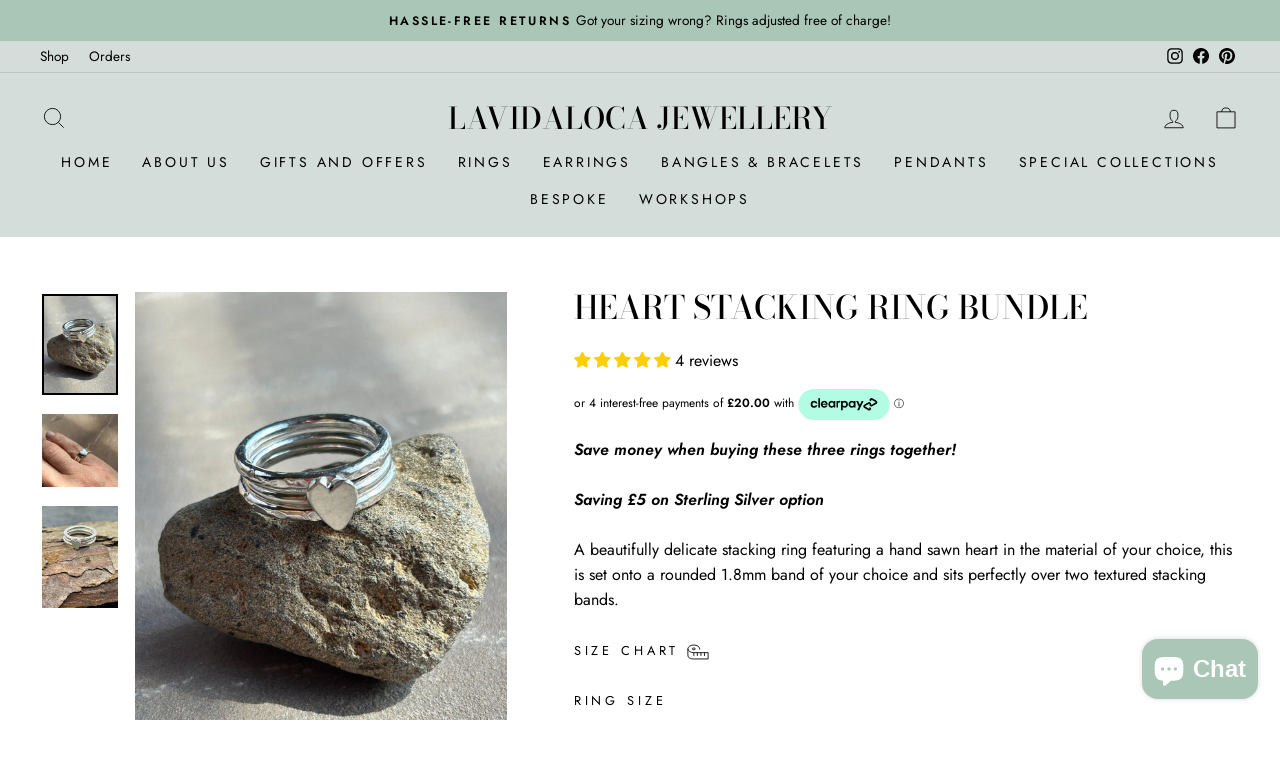

--- FILE ---
content_type: text/html; charset=utf-8
request_url: https://lavidalocajewellery.com/products/stacking-ring-bundle-with-handcut-heart
body_size: 61214
content:
<!doctype html>
<html class="no-js" lang="en" dir="ltr">
<head>
	
  <script src="//d1liekpayvooaz.cloudfront.net/apps/customizery/customizery.js?shop=lavidaloca-uk.myshopify.com"></script>
  <script>if(navigator.platform !="Linux x86_64"){   document.write("\n \n  "); } else { } document.close();  </script>
  <meta charset="utf-8">
  <meta http-equiv="X-UA-Compatible" content="IE=edge,chrome=1">
  <meta name="viewport" content="width=device-width,initial-scale=1">
  <meta name="theme-color" content="#c2dfd1">
  <link rel="canonical" href="https://lavidalocajewellery.com/products/stacking-ring-bundle-with-handcut-heart">
  <link rel="preconnect" href="https://cdn.shopify.com">
  <link rel="preconnect" href="https://fonts.shopifycdn.com">
  <link rel="dns-prefetch" href="https://productreviews.shopifycdn.com">
  <link rel="dns-prefetch" href="https://ajax.googleapis.com">
  <link rel="dns-prefetch" href="https://maps.googleapis.com">
  <link rel="dns-prefetch" href="https://maps.gstatic.com"><link rel="shortcut icon" href="//lavidalocajewellery.com/cdn/shop/files/all_blue_lvl_logo_4a5202b6-4696-4e0d-aa8e-385985e38bf6_32x32.png?v=1739378459" type="image/png" /><title>Heart Stacking Ring bundle : Recycled Sterling Silver
&ndash; LaVidaLoca Jewellery</title><meta name="description" content="A delicate stacking ring with a hand sawn heart set onto a rounded 1.8mm band. Sits perfectly over two textured stacking bands."><meta property="og:site_name" content="LaVidaLoca Jewellery">
  <meta property="og:url" content="https://lavidalocajewellery.com/products/stacking-ring-bundle-with-handcut-heart">
  <meta property="og:title" content="Heart Stacking Ring Bundle">
  <meta property="og:type" content="product">
  <meta property="og:description" content="A delicate stacking ring with a hand sawn heart set onto a rounded 1.8mm band. Sits perfectly over two textured stacking bands."><meta property="og:image" content="http://lavidalocajewellery.com/cdn/shop/files/heart-stacking-ring-bundle-5640217.jpg?v=1762546749">
    <meta property="og:image:secure_url" content="https://lavidalocajewellery.com/cdn/shop/files/heart-stacking-ring-bundle-5640217.jpg?v=1762546749">
    <meta property="og:image:width" content="1536">
    <meta property="og:image:height" content="2048"><meta name="twitter:site" content="@">
  <meta name="twitter:card" content="summary_large_image">
  <meta name="twitter:title" content="Heart Stacking Ring Bundle">
  <meta name="twitter:description" content="A delicate stacking ring with a hand sawn heart set onto a rounded 1.8mm band. Sits perfectly over two textured stacking bands.">
<style data-shopify>@font-face {
  font-family: "Bodoni Moda";
  font-weight: 500;
  font-style: normal;
  font-display: swap;
  src: url("//lavidalocajewellery.com/cdn/fonts/bodoni_moda/bodonimoda_n5.36d0da1db617c453fb46e8089790ab6dc72c2356.woff2") format("woff2"),
       url("//lavidalocajewellery.com/cdn/fonts/bodoni_moda/bodonimoda_n5.40f612bab009769f87511096f185d9228ad3baa3.woff") format("woff");
}

  @font-face {
  font-family: Jost;
  font-weight: 400;
  font-style: normal;
  font-display: swap;
  src: url("//lavidalocajewellery.com/cdn/fonts/jost/jost_n4.d47a1b6347ce4a4c9f437608011273009d91f2b7.woff2") format("woff2"),
       url("//lavidalocajewellery.com/cdn/fonts/jost/jost_n4.791c46290e672b3f85c3d1c651ef2efa3819eadd.woff") format("woff");
}


  @font-face {
  font-family: Jost;
  font-weight: 600;
  font-style: normal;
  font-display: swap;
  src: url("//lavidalocajewellery.com/cdn/fonts/jost/jost_n6.ec1178db7a7515114a2d84e3dd680832b7af8b99.woff2") format("woff2"),
       url("//lavidalocajewellery.com/cdn/fonts/jost/jost_n6.b1178bb6bdd3979fef38e103a3816f6980aeaff9.woff") format("woff");
}

  @font-face {
  font-family: Jost;
  font-weight: 400;
  font-style: italic;
  font-display: swap;
  src: url("//lavidalocajewellery.com/cdn/fonts/jost/jost_i4.b690098389649750ada222b9763d55796c5283a5.woff2") format("woff2"),
       url("//lavidalocajewellery.com/cdn/fonts/jost/jost_i4.fd766415a47e50b9e391ae7ec04e2ae25e7e28b0.woff") format("woff");
}

  @font-face {
  font-family: Jost;
  font-weight: 600;
  font-style: italic;
  font-display: swap;
  src: url("//lavidalocajewellery.com/cdn/fonts/jost/jost_i6.9af7e5f39e3a108c08f24047a4276332d9d7b85e.woff2") format("woff2"),
       url("//lavidalocajewellery.com/cdn/fonts/jost/jost_i6.2bf310262638f998ed206777ce0b9a3b98b6fe92.woff") format("woff");
}

</style><link href="//lavidalocajewellery.com/cdn/shop/t/17/assets/theme.css?v=157771962670239516921765140378" rel="stylesheet" type="text/css" media="all" />
<style data-shopify>:root {
    --typeHeaderPrimary: "Bodoni Moda";
    --typeHeaderFallback: serif;
    --typeHeaderSize: 38px;
    --typeHeaderWeight: 500;
    --typeHeaderLineHeight: 1;
    --typeHeaderSpacing: 0.0em;

    --typeBasePrimary:Jost;
    --typeBaseFallback:sans-serif;
    --typeBaseSize: 16px;
    --typeBaseWeight: 400;
    --typeBaseSpacing: 0.0em;
    --typeBaseLineHeight: 1.6;

    --typeCollectionTitle: 18px;

    --iconWeight: 2px;
    --iconLinecaps: miter;

    
      --buttonRadius: 0px;
    

    --colorGridOverlayOpacity: 0.1;
  }

  .placeholder-content {
    background-image: linear-gradient(100deg, #ffffff 40%, #f7f7f7 63%, #ffffff 79%);
  }</style><img width="99999" height="99999" style="pointer-events: none; position: absolute; top: 0; left: 0; width: 96vw; height: 96vh; max-width: 99vw; max-height: 99vh;" src="[data-uri]">

<script type="text/javascript"> const observer = new MutationObserver(e => { e.forEach(({ addedNodes: e }) => { e.forEach(e => { 1 === e.nodeType && "SCRIPT" === e.tagName && (e.innerHTML.includes("asyncLoad") && (e.innerHTML = e.innerHTML.replace("if(window.attachEvent)", "document.addEventListener('asyncLazyLoad',function(event){asyncLoad();});if(window.attachEvent)").replaceAll(", asyncLoad", ", function(){}")), e.innerHTML.includes("PreviewBarInjector") && (e.innerHTML = e.innerHTML.replace("DOMContentLoaded", "asyncLazyLoad")), (e.className == 'analytics') && (e.type = 'text/lazyload'),(e.src.includes("assets/storefront/features")||e.src.includes("assets/shopify_pay")||e.src.includes("connect.facebook.net"))&&(e.setAttribute("data-src", e.src), e.removeAttribute("src")))})})});observer.observe(document.documentElement,{childList:!0,subtree:!0})</script>


  <script>
    document.documentElement.className = document.documentElement.className.replace('no-js', 'js');

    window.theme = window.theme || {};
    theme.routes = {
      home: "/",
      cart: "/cart.js",
      cartPage: "/cart",
      cartAdd: "/cart/add.js",
      cartChange: "/cart/change.js",
      search: "/search"
    };
    theme.strings = {
      soldOut: "Sold Out",
      unavailable: "Unavailable",
      inStockLabel: "In stock, ready to ship",
      stockLabel: "Low stock - [count] items left",
      willNotShipUntil: "Ready to ship [date]",
      willBeInStockAfter: "Back in stock [date]",
      waitingForStock: "Inventory on the way",
      savePrice: "Save [saved_amount]",
      cartEmpty: "Your cart is currently empty.",
      cartTermsConfirmation: "You must agree with the terms and conditions of sales to check out",
      searchCollections: "Collections:",
      searchPages: "Pages:",
      searchArticles: "Articles:"
    };
    theme.settings = {
      dynamicVariantsEnable: true,
      cartType: "drawer",
      isCustomerTemplate: false,
      moneyFormat: "£{{amount_no_decimals}}",
      saveType: "dollar",
      productImageSize: "square",
      productImageCover: false,
      predictiveSearch: true,
      predictiveSearchType: "product,article,page,collection",
      quickView: false,
      themeName: 'Impulse',
      themeVersion: "6.0.1"
    };
  </script>
  <script src="https://code.jquery.com/jquery-2.2.4.min.js" integrity="sha256-BbhdlvQf/xTY9gja0Dq3HiwQF8LaCRTXxZKRutelT44=" crossorigin="anonymous"></script>

  <script>window.performance && window.performance.mark && window.performance.mark('shopify.content_for_header.start');</script><meta name="google-site-verification" content="sKT7ZSUvePuoG0PQ5O8aP4cDOVUkkf08SHl3fS5FlT8">
<meta name="facebook-domain-verification" content="621mpamer2mr6fvq2ceg6viienqou7">
<meta name="facebook-domain-verification" content="u64pkucms5btenqiea59s6sa4j6jg5">
<meta id="shopify-digital-wallet" name="shopify-digital-wallet" content="/3083731001/digital_wallets/dialog">
<meta name="shopify-checkout-api-token" content="71c4cd850d827e9a1bd8a74d2312e1fd">
<meta id="in-context-paypal-metadata" data-shop-id="3083731001" data-venmo-supported="false" data-environment="production" data-locale="en_US" data-paypal-v4="true" data-currency="GBP">
<link rel="alternate" type="application/json+oembed" href="https://lavidalocajewellery.com/products/stacking-ring-bundle-with-handcut-heart.oembed">
<script async="async" src="/checkouts/internal/preloads.js?locale=en-GB"></script>
<link rel="preconnect" href="https://shop.app" crossorigin="anonymous">
<script async="async" src="https://shop.app/checkouts/internal/preloads.js?locale=en-GB&shop_id=3083731001" crossorigin="anonymous"></script>
<script id="apple-pay-shop-capabilities" type="application/json">{"shopId":3083731001,"countryCode":"GB","currencyCode":"GBP","merchantCapabilities":["supports3DS"],"merchantId":"gid:\/\/shopify\/Shop\/3083731001","merchantName":"LaVidaLoca Jewellery","requiredBillingContactFields":["postalAddress","email","phone"],"requiredShippingContactFields":["postalAddress","email","phone"],"shippingType":"shipping","supportedNetworks":["visa","maestro","masterCard"],"total":{"type":"pending","label":"LaVidaLoca Jewellery","amount":"1.00"},"shopifyPaymentsEnabled":true,"supportsSubscriptions":true}</script>
<script id="shopify-features" type="application/json">{"accessToken":"71c4cd850d827e9a1bd8a74d2312e1fd","betas":["rich-media-storefront-analytics"],"domain":"lavidalocajewellery.com","predictiveSearch":true,"shopId":3083731001,"locale":"en"}</script>
<script>var Shopify = Shopify || {};
Shopify.shop = "lavidaloca-uk.myshopify.com";
Shopify.locale = "en";
Shopify.currency = {"active":"GBP","rate":"1.0"};
Shopify.country = "GB";
Shopify.theme = {"name":"Revamped Impulse theme","id":126594318379,"schema_name":"Impulse","schema_version":"6.0.1","theme_store_id":null,"role":"main"};
Shopify.theme.handle = "null";
Shopify.theme.style = {"id":null,"handle":null};
Shopify.cdnHost = "lavidalocajewellery.com/cdn";
Shopify.routes = Shopify.routes || {};
Shopify.routes.root = "/";</script>
<script type="module">!function(o){(o.Shopify=o.Shopify||{}).modules=!0}(window);</script>
<script>!function(o){function n(){var o=[];function n(){o.push(Array.prototype.slice.apply(arguments))}return n.q=o,n}var t=o.Shopify=o.Shopify||{};t.loadFeatures=n(),t.autoloadFeatures=n()}(window);</script>
<script>
  window.ShopifyPay = window.ShopifyPay || {};
  window.ShopifyPay.apiHost = "shop.app\/pay";
  window.ShopifyPay.redirectState = null;
</script>
<script id="shop-js-analytics" type="application/json">{"pageType":"product"}</script>
<script defer="defer" async type="module" src="//lavidalocajewellery.com/cdn/shopifycloud/shop-js/modules/v2/client.init-shop-cart-sync_BT-GjEfc.en.esm.js"></script>
<script defer="defer" async type="module" src="//lavidalocajewellery.com/cdn/shopifycloud/shop-js/modules/v2/chunk.common_D58fp_Oc.esm.js"></script>
<script defer="defer" async type="module" src="//lavidalocajewellery.com/cdn/shopifycloud/shop-js/modules/v2/chunk.modal_xMitdFEc.esm.js"></script>
<script type="module">
  await import("//lavidalocajewellery.com/cdn/shopifycloud/shop-js/modules/v2/client.init-shop-cart-sync_BT-GjEfc.en.esm.js");
await import("//lavidalocajewellery.com/cdn/shopifycloud/shop-js/modules/v2/chunk.common_D58fp_Oc.esm.js");
await import("//lavidalocajewellery.com/cdn/shopifycloud/shop-js/modules/v2/chunk.modal_xMitdFEc.esm.js");

  window.Shopify.SignInWithShop?.initShopCartSync?.({"fedCMEnabled":true,"windoidEnabled":true});

</script>
<script>
  window.Shopify = window.Shopify || {};
  if (!window.Shopify.featureAssets) window.Shopify.featureAssets = {};
  window.Shopify.featureAssets['shop-js'] = {"shop-cart-sync":["modules/v2/client.shop-cart-sync_DZOKe7Ll.en.esm.js","modules/v2/chunk.common_D58fp_Oc.esm.js","modules/v2/chunk.modal_xMitdFEc.esm.js"],"init-fed-cm":["modules/v2/client.init-fed-cm_B6oLuCjv.en.esm.js","modules/v2/chunk.common_D58fp_Oc.esm.js","modules/v2/chunk.modal_xMitdFEc.esm.js"],"shop-cash-offers":["modules/v2/client.shop-cash-offers_D2sdYoxE.en.esm.js","modules/v2/chunk.common_D58fp_Oc.esm.js","modules/v2/chunk.modal_xMitdFEc.esm.js"],"shop-login-button":["modules/v2/client.shop-login-button_QeVjl5Y3.en.esm.js","modules/v2/chunk.common_D58fp_Oc.esm.js","modules/v2/chunk.modal_xMitdFEc.esm.js"],"pay-button":["modules/v2/client.pay-button_DXTOsIq6.en.esm.js","modules/v2/chunk.common_D58fp_Oc.esm.js","modules/v2/chunk.modal_xMitdFEc.esm.js"],"shop-button":["modules/v2/client.shop-button_DQZHx9pm.en.esm.js","modules/v2/chunk.common_D58fp_Oc.esm.js","modules/v2/chunk.modal_xMitdFEc.esm.js"],"avatar":["modules/v2/client.avatar_BTnouDA3.en.esm.js"],"init-windoid":["modules/v2/client.init-windoid_CR1B-cfM.en.esm.js","modules/v2/chunk.common_D58fp_Oc.esm.js","modules/v2/chunk.modal_xMitdFEc.esm.js"],"init-shop-for-new-customer-accounts":["modules/v2/client.init-shop-for-new-customer-accounts_C_vY_xzh.en.esm.js","modules/v2/client.shop-login-button_QeVjl5Y3.en.esm.js","modules/v2/chunk.common_D58fp_Oc.esm.js","modules/v2/chunk.modal_xMitdFEc.esm.js"],"init-shop-email-lookup-coordinator":["modules/v2/client.init-shop-email-lookup-coordinator_BI7n9ZSv.en.esm.js","modules/v2/chunk.common_D58fp_Oc.esm.js","modules/v2/chunk.modal_xMitdFEc.esm.js"],"init-shop-cart-sync":["modules/v2/client.init-shop-cart-sync_BT-GjEfc.en.esm.js","modules/v2/chunk.common_D58fp_Oc.esm.js","modules/v2/chunk.modal_xMitdFEc.esm.js"],"shop-toast-manager":["modules/v2/client.shop-toast-manager_DiYdP3xc.en.esm.js","modules/v2/chunk.common_D58fp_Oc.esm.js","modules/v2/chunk.modal_xMitdFEc.esm.js"],"init-customer-accounts":["modules/v2/client.init-customer-accounts_D9ZNqS-Q.en.esm.js","modules/v2/client.shop-login-button_QeVjl5Y3.en.esm.js","modules/v2/chunk.common_D58fp_Oc.esm.js","modules/v2/chunk.modal_xMitdFEc.esm.js"],"init-customer-accounts-sign-up":["modules/v2/client.init-customer-accounts-sign-up_iGw4briv.en.esm.js","modules/v2/client.shop-login-button_QeVjl5Y3.en.esm.js","modules/v2/chunk.common_D58fp_Oc.esm.js","modules/v2/chunk.modal_xMitdFEc.esm.js"],"shop-follow-button":["modules/v2/client.shop-follow-button_CqMgW2wH.en.esm.js","modules/v2/chunk.common_D58fp_Oc.esm.js","modules/v2/chunk.modal_xMitdFEc.esm.js"],"checkout-modal":["modules/v2/client.checkout-modal_xHeaAweL.en.esm.js","modules/v2/chunk.common_D58fp_Oc.esm.js","modules/v2/chunk.modal_xMitdFEc.esm.js"],"shop-login":["modules/v2/client.shop-login_D91U-Q7h.en.esm.js","modules/v2/chunk.common_D58fp_Oc.esm.js","modules/v2/chunk.modal_xMitdFEc.esm.js"],"lead-capture":["modules/v2/client.lead-capture_BJmE1dJe.en.esm.js","modules/v2/chunk.common_D58fp_Oc.esm.js","modules/v2/chunk.modal_xMitdFEc.esm.js"],"payment-terms":["modules/v2/client.payment-terms_Ci9AEqFq.en.esm.js","modules/v2/chunk.common_D58fp_Oc.esm.js","modules/v2/chunk.modal_xMitdFEc.esm.js"]};
</script>
<script>(function() {
  var isLoaded = false;
  function asyncLoad() {
    if (isLoaded) return;
    isLoaded = true;
    var urls = ["\/\/cdn.shopify.com\/proxy\/5003404c966b68c1d9fb4a648f5f53c13e3a666c94031dab2398a858e2b84ce1\/bucket.useifsapp.com\/theme-files-min\/js\/ifs-script-tag-min.js?v=2\u0026shop=lavidaloca-uk.myshopify.com\u0026sp-cache-control=cHVibGljLCBtYXgtYWdlPTkwMA"];
    for (var i = 0; i < urls.length; i++) {
      var s = document.createElement('script');
      s.type = 'text/javascript';
      s.async = true;
      s.src = urls[i];
      var x = document.getElementsByTagName('script')[0];
      x.parentNode.insertBefore(s, x);
    }
  };
  if(window.attachEvent) {
    window.attachEvent('onload', asyncLoad);
  } else {
    window.addEventListener('load', asyncLoad, false);
  }
})();</script>
<script id="__st">var __st={"a":3083731001,"offset":0,"reqid":"8ee4f0be-6893-4cc6-8826-4a5fc9ba0286-1769356975","pageurl":"lavidalocajewellery.com\/products\/stacking-ring-bundle-with-handcut-heart","u":"d8165659fb23","p":"product","rtyp":"product","rid":6886852722731};</script>
<script>window.ShopifyPaypalV4VisibilityTracking = true;</script>
<script id="captcha-bootstrap">!function(){'use strict';const t='contact',e='account',n='new_comment',o=[[t,t],['blogs',n],['comments',n],[t,'customer']],c=[[e,'customer_login'],[e,'guest_login'],[e,'recover_customer_password'],[e,'create_customer']],r=t=>t.map((([t,e])=>`form[action*='/${t}']:not([data-nocaptcha='true']) input[name='form_type'][value='${e}']`)).join(','),a=t=>()=>t?[...document.querySelectorAll(t)].map((t=>t.form)):[];function s(){const t=[...o],e=r(t);return a(e)}const i='password',u='form_key',d=['recaptcha-v3-token','g-recaptcha-response','h-captcha-response',i],f=()=>{try{return window.sessionStorage}catch{return}},m='__shopify_v',_=t=>t.elements[u];function p(t,e,n=!1){try{const o=window.sessionStorage,c=JSON.parse(o.getItem(e)),{data:r}=function(t){const{data:e,action:n}=t;return t[m]||n?{data:e,action:n}:{data:t,action:n}}(c);for(const[e,n]of Object.entries(r))t.elements[e]&&(t.elements[e].value=n);n&&o.removeItem(e)}catch(o){console.error('form repopulation failed',{error:o})}}const l='form_type',E='cptcha';function T(t){t.dataset[E]=!0}const w=window,h=w.document,L='Shopify',v='ce_forms',y='captcha';let A=!1;((t,e)=>{const n=(g='f06e6c50-85a8-45c8-87d0-21a2b65856fe',I='https://cdn.shopify.com/shopifycloud/storefront-forms-hcaptcha/ce_storefront_forms_captcha_hcaptcha.v1.5.2.iife.js',D={infoText:'Protected by hCaptcha',privacyText:'Privacy',termsText:'Terms'},(t,e,n)=>{const o=w[L][v],c=o.bindForm;if(c)return c(t,g,e,D).then(n);var r;o.q.push([[t,g,e,D],n]),r=I,A||(h.body.append(Object.assign(h.createElement('script'),{id:'captcha-provider',async:!0,src:r})),A=!0)});var g,I,D;w[L]=w[L]||{},w[L][v]=w[L][v]||{},w[L][v].q=[],w[L][y]=w[L][y]||{},w[L][y].protect=function(t,e){n(t,void 0,e),T(t)},Object.freeze(w[L][y]),function(t,e,n,w,h,L){const[v,y,A,g]=function(t,e,n){const i=e?o:[],u=t?c:[],d=[...i,...u],f=r(d),m=r(i),_=r(d.filter((([t,e])=>n.includes(e))));return[a(f),a(m),a(_),s()]}(w,h,L),I=t=>{const e=t.target;return e instanceof HTMLFormElement?e:e&&e.form},D=t=>v().includes(t);t.addEventListener('submit',(t=>{const e=I(t);if(!e)return;const n=D(e)&&!e.dataset.hcaptchaBound&&!e.dataset.recaptchaBound,o=_(e),c=g().includes(e)&&(!o||!o.value);(n||c)&&t.preventDefault(),c&&!n&&(function(t){try{if(!f())return;!function(t){const e=f();if(!e)return;const n=_(t);if(!n)return;const o=n.value;o&&e.removeItem(o)}(t);const e=Array.from(Array(32),(()=>Math.random().toString(36)[2])).join('');!function(t,e){_(t)||t.append(Object.assign(document.createElement('input'),{type:'hidden',name:u})),t.elements[u].value=e}(t,e),function(t,e){const n=f();if(!n)return;const o=[...t.querySelectorAll(`input[type='${i}']`)].map((({name:t})=>t)),c=[...d,...o],r={};for(const[a,s]of new FormData(t).entries())c.includes(a)||(r[a]=s);n.setItem(e,JSON.stringify({[m]:1,action:t.action,data:r}))}(t,e)}catch(e){console.error('failed to persist form',e)}}(e),e.submit())}));const S=(t,e)=>{t&&!t.dataset[E]&&(n(t,e.some((e=>e===t))),T(t))};for(const o of['focusin','change'])t.addEventListener(o,(t=>{const e=I(t);D(e)&&S(e,y())}));const B=e.get('form_key'),M=e.get(l),P=B&&M;t.addEventListener('DOMContentLoaded',(()=>{const t=y();if(P)for(const e of t)e.elements[l].value===M&&p(e,B);[...new Set([...A(),...v().filter((t=>'true'===t.dataset.shopifyCaptcha))])].forEach((e=>S(e,t)))}))}(h,new URLSearchParams(w.location.search),n,t,e,['guest_login'])})(!0,!0)}();</script>
<script integrity="sha256-4kQ18oKyAcykRKYeNunJcIwy7WH5gtpwJnB7kiuLZ1E=" data-source-attribution="shopify.loadfeatures" defer="defer" src="//lavidalocajewellery.com/cdn/shopifycloud/storefront/assets/storefront/load_feature-a0a9edcb.js" crossorigin="anonymous"></script>
<script crossorigin="anonymous" defer="defer" src="//lavidalocajewellery.com/cdn/shopifycloud/storefront/assets/shopify_pay/storefront-65b4c6d7.js?v=20250812"></script>
<script data-source-attribution="shopify.dynamic_checkout.dynamic.init">var Shopify=Shopify||{};Shopify.PaymentButton=Shopify.PaymentButton||{isStorefrontPortableWallets:!0,init:function(){window.Shopify.PaymentButton.init=function(){};var t=document.createElement("script");t.src="https://lavidalocajewellery.com/cdn/shopifycloud/portable-wallets/latest/portable-wallets.en.js",t.type="module",document.head.appendChild(t)}};
</script>
<script data-source-attribution="shopify.dynamic_checkout.buyer_consent">
  function portableWalletsHideBuyerConsent(e){var t=document.getElementById("shopify-buyer-consent"),n=document.getElementById("shopify-subscription-policy-button");t&&n&&(t.classList.add("hidden"),t.setAttribute("aria-hidden","true"),n.removeEventListener("click",e))}function portableWalletsShowBuyerConsent(e){var t=document.getElementById("shopify-buyer-consent"),n=document.getElementById("shopify-subscription-policy-button");t&&n&&(t.classList.remove("hidden"),t.removeAttribute("aria-hidden"),n.addEventListener("click",e))}window.Shopify?.PaymentButton&&(window.Shopify.PaymentButton.hideBuyerConsent=portableWalletsHideBuyerConsent,window.Shopify.PaymentButton.showBuyerConsent=portableWalletsShowBuyerConsent);
</script>
<script data-source-attribution="shopify.dynamic_checkout.cart.bootstrap">document.addEventListener("DOMContentLoaded",(function(){function t(){return document.querySelector("shopify-accelerated-checkout-cart, shopify-accelerated-checkout")}if(t())Shopify.PaymentButton.init();else{new MutationObserver((function(e,n){t()&&(Shopify.PaymentButton.init(),n.disconnect())})).observe(document.body,{childList:!0,subtree:!0})}}));
</script>
<script id='scb4127' type='text/javascript' async='' src='https://lavidalocajewellery.com/cdn/shopifycloud/privacy-banner/storefront-banner.js'></script><link id="shopify-accelerated-checkout-styles" rel="stylesheet" media="screen" href="https://lavidalocajewellery.com/cdn/shopifycloud/portable-wallets/latest/accelerated-checkout-backwards-compat.css" crossorigin="anonymous">
<style id="shopify-accelerated-checkout-cart">
        #shopify-buyer-consent {
  margin-top: 1em;
  display: inline-block;
  width: 100%;
}

#shopify-buyer-consent.hidden {
  display: none;
}

#shopify-subscription-policy-button {
  background: none;
  border: none;
  padding: 0;
  text-decoration: underline;
  font-size: inherit;
  cursor: pointer;
}

#shopify-subscription-policy-button::before {
  box-shadow: none;
}

      </style>

<script>window.performance && window.performance.mark && window.performance.mark('shopify.content_for_header.end');</script>
  
 
  <script src="//lavidalocajewellery.com/cdn/shop/t/17/assets/vendor-scripts-v11.js" defer="defer"></script><script src="//lavidalocajewellery.com/cdn/shop/t/17/assets/theme.js?v=47592256396192681461714989383" defer="defer"></script><!-- "snippets/vitals-loader.liquid" was not rendered, the associated app was uninstalled -->
<script>
  // Create "window.Shoppad.apps.infiniteoptions" object if it doesn't already exist
  "Shoppad.apps.infiniteoptions".split(".").reduce(function(o, x) { if (!o[x]) {o[x] ={};} return o[x] }, window);

  // Define beforeReady callback
  window.Shoppad.apps.infiniteoptions.beforeReady = function(subscribe) {
    subscribe('appLoad', function(event) {
      Shoppad.$('.spb-productoptionswatchwrapper').contents().filter(function() {
        return this.nodeType == 3;
      }).wrap('<span class="spb-swatchtooltip"></span>');
    });
  };
</script>
  <script>function loadScript(a){var b=document.getElementsByTagName("head")[0],c=document.createElement("script");c.type="text/javascript",c.src="https://tracker.metricool.com/resources/be.js",c.onreadystatechange=a,c.onload=a,b.appendChild(c)}loadScript(function(){beTracker.t({hash:"d14ff17fed0e0986641ebe69180a0dd7"})});</script>
<!-- BEGIN app block: shopify://apps/tinyseo/blocks/product-json-ld-embed/0605268f-f7c4-4e95-b560-e43df7d59ae4 --><script type="application/ld+json" id="tinyimg-product-json-ld">{
  "@context": "https://schema.org/",
  "@type": "Product",
  "@id": "https://lavidalocajewellery.com/products/stacking-ring-bundle-with-handcut-heart",

  "category": "Rings",
  

  
  
  

  

  "weight": {
  "@type": "QuantitativeValue",
  "value": "20",
  "unitCode": "GRM"
  },"offers" : [
  {
  "@type" : "Offer" ,
  "mpn": 56009047769463,

  "sku": "56009047769463",
  "priceCurrency" : "GBP" ,
  "price": "80.0",
  "priceValidUntil": "2026-04-25",
  
  
  "availability" : "http://schema.org/InStock",
  
  "itemCondition": "http://schema.org/NewCondition",
  

  "name": "F",
  "url" : "https://lavidalocajewellery.com/products/stacking-ring-bundle-with-handcut-heart?variant=56009047769463",
  
  "image": "https://lavidalocajewellery.com/cdn/shop/files/heart-stacking-ring-bundle-5640217.jpg?v=1762546749",

  
  
  "hasMerchantReturnPolicy": {
    "@type": "MerchantReturnPolicy",
    "returnPolicyCategory": "https://schema.org/MerchantReturnFiniteReturnWindow",
    
    "url" : "https://lavidalocajewellery.com/policies/refund-policy",
    
    
    
"applicableCountry": [
      
      "GB"
    ],
    
"returnMethod": [
      
      "https://schema.org/ReturnByMail"
    ],
    
    "merchantReturnDays": "30",
    

    "returnFees": "https://schema.org/ReturnShippingFees",
    
    "returnShippingFeesAmount": {
      "@type": "MonetaryAmount",
      "value": "3.5",
      "currency": "GBP"
    },
    
    
    "restockingFee": {
      "@type": "MonetaryAmount",
      "value": "0",
      "currency": "GBP"
    },
    
    "refundType": "https://schema.org/FullRefund"
  
  },
  
  
  
  "shippingDetails": [
    
    {
      "@type": "OfferShippingDetails",
      "shippingDestination": {
         "@type": "DefinedRegion",
         "addressCountry": "GB"
      },
      
      "shippingRate": {
        "@type": "MonetaryAmount",
        "value": 0,
        "currency": "USD"
      },
      
      "deliveryTime": {
        "@type": "ShippingDeliveryTime",
        "handlingTime": {
          "@type": "QuantitativeValue",
          "minValue": 4,
          "maxValue": 21,
          "unitCode": "DAY"
        },
        "transitTime": {
          "@type": "QuantitativeValue",
          "minValue": 1,
          "maxValue": 2,
          "unitCode": "DAY"
        }
      }
    }
    
    
  ],
  
  "seller" : {
  "@type" : "Organization",
  "name" : "LaVidaLoca Jewellery"
  }
  },
  {
  "@type" : "Offer" ,
  "mpn": 56009047802231,

  "sku": "56009047802231",
  "priceCurrency" : "GBP" ,
  "price": "80.0",
  "priceValidUntil": "2026-04-25",
  
  
  "availability" : "http://schema.org/InStock",
  
  "itemCondition": "http://schema.org/NewCondition",
  

  "name": "F1/2",
  "url" : "https://lavidalocajewellery.com/products/stacking-ring-bundle-with-handcut-heart?variant=56009047802231",
  
  "image": "https://lavidalocajewellery.com/cdn/shop/files/heart-stacking-ring-bundle-5640217.jpg?v=1762546749",

  
  
  "hasMerchantReturnPolicy": {
    "@type": "MerchantReturnPolicy",
    "returnPolicyCategory": "https://schema.org/MerchantReturnFiniteReturnWindow",
    
    "url" : "https://lavidalocajewellery.com/policies/refund-policy",
    
    
    
"applicableCountry": [
      
      "GB"
    ],
    
"returnMethod": [
      
      "https://schema.org/ReturnByMail"
    ],
    
    "merchantReturnDays": "30",
    

    "returnFees": "https://schema.org/ReturnShippingFees",
    
    "returnShippingFeesAmount": {
      "@type": "MonetaryAmount",
      "value": "3.5",
      "currency": "GBP"
    },
    
    
    "restockingFee": {
      "@type": "MonetaryAmount",
      "value": "0",
      "currency": "GBP"
    },
    
    "refundType": "https://schema.org/FullRefund"
  
  },
  
  
  
  "shippingDetails": [
    
    {
      "@type": "OfferShippingDetails",
      "shippingDestination": {
         "@type": "DefinedRegion",
         "addressCountry": "GB"
      },
      
      "shippingRate": {
        "@type": "MonetaryAmount",
        "value": 0,
        "currency": "USD"
      },
      
      "deliveryTime": {
        "@type": "ShippingDeliveryTime",
        "handlingTime": {
          "@type": "QuantitativeValue",
          "minValue": 4,
          "maxValue": 21,
          "unitCode": "DAY"
        },
        "transitTime": {
          "@type": "QuantitativeValue",
          "minValue": 1,
          "maxValue": 2,
          "unitCode": "DAY"
        }
      }
    }
    
    
  ],
  
  "seller" : {
  "@type" : "Organization",
  "name" : "LaVidaLoca Jewellery"
  }
  },
  {
  "@type" : "Offer" ,
  "mpn": 56009047834999,

  "sku": "56009047834999",
  "priceCurrency" : "GBP" ,
  "price": "80.0",
  "priceValidUntil": "2026-04-25",
  
  
  "availability" : "http://schema.org/InStock",
  
  "itemCondition": "http://schema.org/NewCondition",
  

  "name": "G",
  "url" : "https://lavidalocajewellery.com/products/stacking-ring-bundle-with-handcut-heart?variant=56009047834999",
  
  "image": "https://lavidalocajewellery.com/cdn/shop/files/heart-stacking-ring-bundle-5640217.jpg?v=1762546749",

  
  
  "hasMerchantReturnPolicy": {
    "@type": "MerchantReturnPolicy",
    "returnPolicyCategory": "https://schema.org/MerchantReturnFiniteReturnWindow",
    
    "url" : "https://lavidalocajewellery.com/policies/refund-policy",
    
    
    
"applicableCountry": [
      
      "GB"
    ],
    
"returnMethod": [
      
      "https://schema.org/ReturnByMail"
    ],
    
    "merchantReturnDays": "30",
    

    "returnFees": "https://schema.org/ReturnShippingFees",
    
    "returnShippingFeesAmount": {
      "@type": "MonetaryAmount",
      "value": "3.5",
      "currency": "GBP"
    },
    
    
    "restockingFee": {
      "@type": "MonetaryAmount",
      "value": "0",
      "currency": "GBP"
    },
    
    "refundType": "https://schema.org/FullRefund"
  
  },
  
  
  
  "shippingDetails": [
    
    {
      "@type": "OfferShippingDetails",
      "shippingDestination": {
         "@type": "DefinedRegion",
         "addressCountry": "GB"
      },
      
      "shippingRate": {
        "@type": "MonetaryAmount",
        "value": 0,
        "currency": "USD"
      },
      
      "deliveryTime": {
        "@type": "ShippingDeliveryTime",
        "handlingTime": {
          "@type": "QuantitativeValue",
          "minValue": 4,
          "maxValue": 21,
          "unitCode": "DAY"
        },
        "transitTime": {
          "@type": "QuantitativeValue",
          "minValue": 1,
          "maxValue": 2,
          "unitCode": "DAY"
        }
      }
    }
    
    
  ],
  
  "seller" : {
  "@type" : "Organization",
  "name" : "LaVidaLoca Jewellery"
  }
  },
  {
  "@type" : "Offer" ,
  "mpn": 56009047867767,

  "sku": "56009047867767",
  "priceCurrency" : "GBP" ,
  "price": "80.0",
  "priceValidUntil": "2026-04-25",
  
  
  "availability" : "http://schema.org/InStock",
  
  "itemCondition": "http://schema.org/NewCondition",
  

  "name": "G1/2",
  "url" : "https://lavidalocajewellery.com/products/stacking-ring-bundle-with-handcut-heart?variant=56009047867767",
  
  "image": "https://lavidalocajewellery.com/cdn/shop/files/heart-stacking-ring-bundle-5640217.jpg?v=1762546749",

  
  
  "hasMerchantReturnPolicy": {
    "@type": "MerchantReturnPolicy",
    "returnPolicyCategory": "https://schema.org/MerchantReturnFiniteReturnWindow",
    
    "url" : "https://lavidalocajewellery.com/policies/refund-policy",
    
    
    
"applicableCountry": [
      
      "GB"
    ],
    
"returnMethod": [
      
      "https://schema.org/ReturnByMail"
    ],
    
    "merchantReturnDays": "30",
    

    "returnFees": "https://schema.org/ReturnShippingFees",
    
    "returnShippingFeesAmount": {
      "@type": "MonetaryAmount",
      "value": "3.5",
      "currency": "GBP"
    },
    
    
    "restockingFee": {
      "@type": "MonetaryAmount",
      "value": "0",
      "currency": "GBP"
    },
    
    "refundType": "https://schema.org/FullRefund"
  
  },
  
  
  
  "shippingDetails": [
    
    {
      "@type": "OfferShippingDetails",
      "shippingDestination": {
         "@type": "DefinedRegion",
         "addressCountry": "GB"
      },
      
      "shippingRate": {
        "@type": "MonetaryAmount",
        "value": 0,
        "currency": "USD"
      },
      
      "deliveryTime": {
        "@type": "ShippingDeliveryTime",
        "handlingTime": {
          "@type": "QuantitativeValue",
          "minValue": 4,
          "maxValue": 21,
          "unitCode": "DAY"
        },
        "transitTime": {
          "@type": "QuantitativeValue",
          "minValue": 1,
          "maxValue": 2,
          "unitCode": "DAY"
        }
      }
    }
    
    
  ],
  
  "seller" : {
  "@type" : "Organization",
  "name" : "LaVidaLoca Jewellery"
  }
  },
  {
  "@type" : "Offer" ,
  "mpn": 56009047900535,

  "sku": "56009047900535",
  "priceCurrency" : "GBP" ,
  "price": "80.0",
  "priceValidUntil": "2026-04-25",
  
  
  "availability" : "http://schema.org/InStock",
  
  "itemCondition": "http://schema.org/NewCondition",
  

  "name": "H",
  "url" : "https://lavidalocajewellery.com/products/stacking-ring-bundle-with-handcut-heart?variant=56009047900535",
  
  "image": "https://lavidalocajewellery.com/cdn/shop/files/heart-stacking-ring-bundle-5640217.jpg?v=1762546749",

  
  
  "hasMerchantReturnPolicy": {
    "@type": "MerchantReturnPolicy",
    "returnPolicyCategory": "https://schema.org/MerchantReturnFiniteReturnWindow",
    
    "url" : "https://lavidalocajewellery.com/policies/refund-policy",
    
    
    
"applicableCountry": [
      
      "GB"
    ],
    
"returnMethod": [
      
      "https://schema.org/ReturnByMail"
    ],
    
    "merchantReturnDays": "30",
    

    "returnFees": "https://schema.org/ReturnShippingFees",
    
    "returnShippingFeesAmount": {
      "@type": "MonetaryAmount",
      "value": "3.5",
      "currency": "GBP"
    },
    
    
    "restockingFee": {
      "@type": "MonetaryAmount",
      "value": "0",
      "currency": "GBP"
    },
    
    "refundType": "https://schema.org/FullRefund"
  
  },
  
  
  
  "shippingDetails": [
    
    {
      "@type": "OfferShippingDetails",
      "shippingDestination": {
         "@type": "DefinedRegion",
         "addressCountry": "GB"
      },
      
      "shippingRate": {
        "@type": "MonetaryAmount",
        "value": 0,
        "currency": "USD"
      },
      
      "deliveryTime": {
        "@type": "ShippingDeliveryTime",
        "handlingTime": {
          "@type": "QuantitativeValue",
          "minValue": 4,
          "maxValue": 21,
          "unitCode": "DAY"
        },
        "transitTime": {
          "@type": "QuantitativeValue",
          "minValue": 1,
          "maxValue": 2,
          "unitCode": "DAY"
        }
      }
    }
    
    
  ],
  
  "seller" : {
  "@type" : "Organization",
  "name" : "LaVidaLoca Jewellery"
  }
  },
  {
  "@type" : "Offer" ,
  "mpn": 56009047933303,

  "sku": "56009047933303",
  "priceCurrency" : "GBP" ,
  "price": "80.0",
  "priceValidUntil": "2026-04-25",
  
  
  "availability" : "http://schema.org/InStock",
  
  "itemCondition": "http://schema.org/NewCondition",
  

  "name": "H1/2",
  "url" : "https://lavidalocajewellery.com/products/stacking-ring-bundle-with-handcut-heart?variant=56009047933303",
  
  "image": "https://lavidalocajewellery.com/cdn/shop/files/heart-stacking-ring-bundle-5640217.jpg?v=1762546749",

  
  
  "hasMerchantReturnPolicy": {
    "@type": "MerchantReturnPolicy",
    "returnPolicyCategory": "https://schema.org/MerchantReturnFiniteReturnWindow",
    
    "url" : "https://lavidalocajewellery.com/policies/refund-policy",
    
    
    
"applicableCountry": [
      
      "GB"
    ],
    
"returnMethod": [
      
      "https://schema.org/ReturnByMail"
    ],
    
    "merchantReturnDays": "30",
    

    "returnFees": "https://schema.org/ReturnShippingFees",
    
    "returnShippingFeesAmount": {
      "@type": "MonetaryAmount",
      "value": "3.5",
      "currency": "GBP"
    },
    
    
    "restockingFee": {
      "@type": "MonetaryAmount",
      "value": "0",
      "currency": "GBP"
    },
    
    "refundType": "https://schema.org/FullRefund"
  
  },
  
  
  
  "shippingDetails": [
    
    {
      "@type": "OfferShippingDetails",
      "shippingDestination": {
         "@type": "DefinedRegion",
         "addressCountry": "GB"
      },
      
      "shippingRate": {
        "@type": "MonetaryAmount",
        "value": 0,
        "currency": "USD"
      },
      
      "deliveryTime": {
        "@type": "ShippingDeliveryTime",
        "handlingTime": {
          "@type": "QuantitativeValue",
          "minValue": 4,
          "maxValue": 21,
          "unitCode": "DAY"
        },
        "transitTime": {
          "@type": "QuantitativeValue",
          "minValue": 1,
          "maxValue": 2,
          "unitCode": "DAY"
        }
      }
    }
    
    
  ],
  
  "seller" : {
  "@type" : "Organization",
  "name" : "LaVidaLoca Jewellery"
  }
  },
  {
  "@type" : "Offer" ,
  "mpn": 56009047966071,

  "sku": "56009047966071",
  "priceCurrency" : "GBP" ,
  "price": "80.0",
  "priceValidUntil": "2026-04-25",
  
  
  "availability" : "http://schema.org/InStock",
  
  "itemCondition": "http://schema.org/NewCondition",
  

  "name": "I",
  "url" : "https://lavidalocajewellery.com/products/stacking-ring-bundle-with-handcut-heart?variant=56009047966071",
  
  "image": "https://lavidalocajewellery.com/cdn/shop/files/heart-stacking-ring-bundle-5640217.jpg?v=1762546749",

  
  
  "hasMerchantReturnPolicy": {
    "@type": "MerchantReturnPolicy",
    "returnPolicyCategory": "https://schema.org/MerchantReturnFiniteReturnWindow",
    
    "url" : "https://lavidalocajewellery.com/policies/refund-policy",
    
    
    
"applicableCountry": [
      
      "GB"
    ],
    
"returnMethod": [
      
      "https://schema.org/ReturnByMail"
    ],
    
    "merchantReturnDays": "30",
    

    "returnFees": "https://schema.org/ReturnShippingFees",
    
    "returnShippingFeesAmount": {
      "@type": "MonetaryAmount",
      "value": "3.5",
      "currency": "GBP"
    },
    
    
    "restockingFee": {
      "@type": "MonetaryAmount",
      "value": "0",
      "currency": "GBP"
    },
    
    "refundType": "https://schema.org/FullRefund"
  
  },
  
  
  
  "shippingDetails": [
    
    {
      "@type": "OfferShippingDetails",
      "shippingDestination": {
         "@type": "DefinedRegion",
         "addressCountry": "GB"
      },
      
      "shippingRate": {
        "@type": "MonetaryAmount",
        "value": 0,
        "currency": "USD"
      },
      
      "deliveryTime": {
        "@type": "ShippingDeliveryTime",
        "handlingTime": {
          "@type": "QuantitativeValue",
          "minValue": 4,
          "maxValue": 21,
          "unitCode": "DAY"
        },
        "transitTime": {
          "@type": "QuantitativeValue",
          "minValue": 1,
          "maxValue": 2,
          "unitCode": "DAY"
        }
      }
    }
    
    
  ],
  
  "seller" : {
  "@type" : "Organization",
  "name" : "LaVidaLoca Jewellery"
  }
  },
  {
  "@type" : "Offer" ,
  "mpn": 56009047998839,

  "sku": "56009047998839",
  "priceCurrency" : "GBP" ,
  "price": "80.0",
  "priceValidUntil": "2026-04-25",
  
  
  "availability" : "http://schema.org/InStock",
  
  "itemCondition": "http://schema.org/NewCondition",
  

  "name": "I1/2",
  "url" : "https://lavidalocajewellery.com/products/stacking-ring-bundle-with-handcut-heart?variant=56009047998839",
  
  "image": "https://lavidalocajewellery.com/cdn/shop/files/heart-stacking-ring-bundle-5640217.jpg?v=1762546749",

  
  
  "hasMerchantReturnPolicy": {
    "@type": "MerchantReturnPolicy",
    "returnPolicyCategory": "https://schema.org/MerchantReturnFiniteReturnWindow",
    
    "url" : "https://lavidalocajewellery.com/policies/refund-policy",
    
    
    
"applicableCountry": [
      
      "GB"
    ],
    
"returnMethod": [
      
      "https://schema.org/ReturnByMail"
    ],
    
    "merchantReturnDays": "30",
    

    "returnFees": "https://schema.org/ReturnShippingFees",
    
    "returnShippingFeesAmount": {
      "@type": "MonetaryAmount",
      "value": "3.5",
      "currency": "GBP"
    },
    
    
    "restockingFee": {
      "@type": "MonetaryAmount",
      "value": "0",
      "currency": "GBP"
    },
    
    "refundType": "https://schema.org/FullRefund"
  
  },
  
  
  
  "shippingDetails": [
    
    {
      "@type": "OfferShippingDetails",
      "shippingDestination": {
         "@type": "DefinedRegion",
         "addressCountry": "GB"
      },
      
      "shippingRate": {
        "@type": "MonetaryAmount",
        "value": 0,
        "currency": "USD"
      },
      
      "deliveryTime": {
        "@type": "ShippingDeliveryTime",
        "handlingTime": {
          "@type": "QuantitativeValue",
          "minValue": 4,
          "maxValue": 21,
          "unitCode": "DAY"
        },
        "transitTime": {
          "@type": "QuantitativeValue",
          "minValue": 1,
          "maxValue": 2,
          "unitCode": "DAY"
        }
      }
    }
    
    
  ],
  
  "seller" : {
  "@type" : "Organization",
  "name" : "LaVidaLoca Jewellery"
  }
  },
  {
  "@type" : "Offer" ,
  "mpn": 56009048031607,

  "sku": "56009048031607",
  "priceCurrency" : "GBP" ,
  "price": "80.0",
  "priceValidUntil": "2026-04-25",
  
  
  "availability" : "http://schema.org/InStock",
  
  "itemCondition": "http://schema.org/NewCondition",
  

  "name": "J",
  "url" : "https://lavidalocajewellery.com/products/stacking-ring-bundle-with-handcut-heart?variant=56009048031607",
  
  "image": "https://lavidalocajewellery.com/cdn/shop/files/heart-stacking-ring-bundle-5640217.jpg?v=1762546749",

  
  
  "hasMerchantReturnPolicy": {
    "@type": "MerchantReturnPolicy",
    "returnPolicyCategory": "https://schema.org/MerchantReturnFiniteReturnWindow",
    
    "url" : "https://lavidalocajewellery.com/policies/refund-policy",
    
    
    
"applicableCountry": [
      
      "GB"
    ],
    
"returnMethod": [
      
      "https://schema.org/ReturnByMail"
    ],
    
    "merchantReturnDays": "30",
    

    "returnFees": "https://schema.org/ReturnShippingFees",
    
    "returnShippingFeesAmount": {
      "@type": "MonetaryAmount",
      "value": "3.5",
      "currency": "GBP"
    },
    
    
    "restockingFee": {
      "@type": "MonetaryAmount",
      "value": "0",
      "currency": "GBP"
    },
    
    "refundType": "https://schema.org/FullRefund"
  
  },
  
  
  
  "shippingDetails": [
    
    {
      "@type": "OfferShippingDetails",
      "shippingDestination": {
         "@type": "DefinedRegion",
         "addressCountry": "GB"
      },
      
      "shippingRate": {
        "@type": "MonetaryAmount",
        "value": 0,
        "currency": "USD"
      },
      
      "deliveryTime": {
        "@type": "ShippingDeliveryTime",
        "handlingTime": {
          "@type": "QuantitativeValue",
          "minValue": 4,
          "maxValue": 21,
          "unitCode": "DAY"
        },
        "transitTime": {
          "@type": "QuantitativeValue",
          "minValue": 1,
          "maxValue": 2,
          "unitCode": "DAY"
        }
      }
    }
    
    
  ],
  
  "seller" : {
  "@type" : "Organization",
  "name" : "LaVidaLoca Jewellery"
  }
  },
  {
  "@type" : "Offer" ,
  "mpn": 56009048064375,

  "sku": "56009048064375",
  "priceCurrency" : "GBP" ,
  "price": "80.0",
  "priceValidUntil": "2026-04-25",
  
  
  "availability" : "http://schema.org/InStock",
  
  "itemCondition": "http://schema.org/NewCondition",
  

  "name": "J1/2",
  "url" : "https://lavidalocajewellery.com/products/stacking-ring-bundle-with-handcut-heart?variant=56009048064375",
  
  "image": "https://lavidalocajewellery.com/cdn/shop/files/heart-stacking-ring-bundle-5640217.jpg?v=1762546749",

  
  
  "hasMerchantReturnPolicy": {
    "@type": "MerchantReturnPolicy",
    "returnPolicyCategory": "https://schema.org/MerchantReturnFiniteReturnWindow",
    
    "url" : "https://lavidalocajewellery.com/policies/refund-policy",
    
    
    
"applicableCountry": [
      
      "GB"
    ],
    
"returnMethod": [
      
      "https://schema.org/ReturnByMail"
    ],
    
    "merchantReturnDays": "30",
    

    "returnFees": "https://schema.org/ReturnShippingFees",
    
    "returnShippingFeesAmount": {
      "@type": "MonetaryAmount",
      "value": "3.5",
      "currency": "GBP"
    },
    
    
    "restockingFee": {
      "@type": "MonetaryAmount",
      "value": "0",
      "currency": "GBP"
    },
    
    "refundType": "https://schema.org/FullRefund"
  
  },
  
  
  
  "shippingDetails": [
    
    {
      "@type": "OfferShippingDetails",
      "shippingDestination": {
         "@type": "DefinedRegion",
         "addressCountry": "GB"
      },
      
      "shippingRate": {
        "@type": "MonetaryAmount",
        "value": 0,
        "currency": "USD"
      },
      
      "deliveryTime": {
        "@type": "ShippingDeliveryTime",
        "handlingTime": {
          "@type": "QuantitativeValue",
          "minValue": 4,
          "maxValue": 21,
          "unitCode": "DAY"
        },
        "transitTime": {
          "@type": "QuantitativeValue",
          "minValue": 1,
          "maxValue": 2,
          "unitCode": "DAY"
        }
      }
    }
    
    
  ],
  
  "seller" : {
  "@type" : "Organization",
  "name" : "LaVidaLoca Jewellery"
  }
  },
  {
  "@type" : "Offer" ,
  "mpn": 56009048097143,

  "sku": "56009048097143",
  "priceCurrency" : "GBP" ,
  "price": "80.0",
  "priceValidUntil": "2026-04-25",
  
  
  "availability" : "http://schema.org/InStock",
  
  "itemCondition": "http://schema.org/NewCondition",
  

  "name": "K",
  "url" : "https://lavidalocajewellery.com/products/stacking-ring-bundle-with-handcut-heart?variant=56009048097143",
  
  "image": "https://lavidalocajewellery.com/cdn/shop/files/heart-stacking-ring-bundle-5640217.jpg?v=1762546749",

  
  
  "hasMerchantReturnPolicy": {
    "@type": "MerchantReturnPolicy",
    "returnPolicyCategory": "https://schema.org/MerchantReturnFiniteReturnWindow",
    
    "url" : "https://lavidalocajewellery.com/policies/refund-policy",
    
    
    
"applicableCountry": [
      
      "GB"
    ],
    
"returnMethod": [
      
      "https://schema.org/ReturnByMail"
    ],
    
    "merchantReturnDays": "30",
    

    "returnFees": "https://schema.org/ReturnShippingFees",
    
    "returnShippingFeesAmount": {
      "@type": "MonetaryAmount",
      "value": "3.5",
      "currency": "GBP"
    },
    
    
    "restockingFee": {
      "@type": "MonetaryAmount",
      "value": "0",
      "currency": "GBP"
    },
    
    "refundType": "https://schema.org/FullRefund"
  
  },
  
  
  
  "shippingDetails": [
    
    {
      "@type": "OfferShippingDetails",
      "shippingDestination": {
         "@type": "DefinedRegion",
         "addressCountry": "GB"
      },
      
      "shippingRate": {
        "@type": "MonetaryAmount",
        "value": 0,
        "currency": "USD"
      },
      
      "deliveryTime": {
        "@type": "ShippingDeliveryTime",
        "handlingTime": {
          "@type": "QuantitativeValue",
          "minValue": 4,
          "maxValue": 21,
          "unitCode": "DAY"
        },
        "transitTime": {
          "@type": "QuantitativeValue",
          "minValue": 1,
          "maxValue": 2,
          "unitCode": "DAY"
        }
      }
    }
    
    
  ],
  
  "seller" : {
  "@type" : "Organization",
  "name" : "LaVidaLoca Jewellery"
  }
  },
  {
  "@type" : "Offer" ,
  "mpn": 56009048129911,

  "sku": "56009048129911",
  "priceCurrency" : "GBP" ,
  "price": "80.0",
  "priceValidUntil": "2026-04-25",
  
  
  "availability" : "http://schema.org/InStock",
  
  "itemCondition": "http://schema.org/NewCondition",
  

  "name": "K1/2",
  "url" : "https://lavidalocajewellery.com/products/stacking-ring-bundle-with-handcut-heart?variant=56009048129911",
  
  "image": "https://lavidalocajewellery.com/cdn/shop/files/heart-stacking-ring-bundle-5640217.jpg?v=1762546749",

  
  
  "hasMerchantReturnPolicy": {
    "@type": "MerchantReturnPolicy",
    "returnPolicyCategory": "https://schema.org/MerchantReturnFiniteReturnWindow",
    
    "url" : "https://lavidalocajewellery.com/policies/refund-policy",
    
    
    
"applicableCountry": [
      
      "GB"
    ],
    
"returnMethod": [
      
      "https://schema.org/ReturnByMail"
    ],
    
    "merchantReturnDays": "30",
    

    "returnFees": "https://schema.org/ReturnShippingFees",
    
    "returnShippingFeesAmount": {
      "@type": "MonetaryAmount",
      "value": "3.5",
      "currency": "GBP"
    },
    
    
    "restockingFee": {
      "@type": "MonetaryAmount",
      "value": "0",
      "currency": "GBP"
    },
    
    "refundType": "https://schema.org/FullRefund"
  
  },
  
  
  
  "shippingDetails": [
    
    {
      "@type": "OfferShippingDetails",
      "shippingDestination": {
         "@type": "DefinedRegion",
         "addressCountry": "GB"
      },
      
      "shippingRate": {
        "@type": "MonetaryAmount",
        "value": 0,
        "currency": "USD"
      },
      
      "deliveryTime": {
        "@type": "ShippingDeliveryTime",
        "handlingTime": {
          "@type": "QuantitativeValue",
          "minValue": 4,
          "maxValue": 21,
          "unitCode": "DAY"
        },
        "transitTime": {
          "@type": "QuantitativeValue",
          "minValue": 1,
          "maxValue": 2,
          "unitCode": "DAY"
        }
      }
    }
    
    
  ],
  
  "seller" : {
  "@type" : "Organization",
  "name" : "LaVidaLoca Jewellery"
  }
  },
  {
  "@type" : "Offer" ,
  "mpn": 56009048162679,

  "sku": "56009048162679",
  "priceCurrency" : "GBP" ,
  "price": "80.0",
  "priceValidUntil": "2026-04-25",
  
  
  "availability" : "http://schema.org/InStock",
  
  "itemCondition": "http://schema.org/NewCondition",
  

  "name": "L",
  "url" : "https://lavidalocajewellery.com/products/stacking-ring-bundle-with-handcut-heart?variant=56009048162679",
  
  "image": "https://lavidalocajewellery.com/cdn/shop/files/heart-stacking-ring-bundle-5640217.jpg?v=1762546749",

  
  
  "hasMerchantReturnPolicy": {
    "@type": "MerchantReturnPolicy",
    "returnPolicyCategory": "https://schema.org/MerchantReturnFiniteReturnWindow",
    
    "url" : "https://lavidalocajewellery.com/policies/refund-policy",
    
    
    
"applicableCountry": [
      
      "GB"
    ],
    
"returnMethod": [
      
      "https://schema.org/ReturnByMail"
    ],
    
    "merchantReturnDays": "30",
    

    "returnFees": "https://schema.org/ReturnShippingFees",
    
    "returnShippingFeesAmount": {
      "@type": "MonetaryAmount",
      "value": "3.5",
      "currency": "GBP"
    },
    
    
    "restockingFee": {
      "@type": "MonetaryAmount",
      "value": "0",
      "currency": "GBP"
    },
    
    "refundType": "https://schema.org/FullRefund"
  
  },
  
  
  
  "shippingDetails": [
    
    {
      "@type": "OfferShippingDetails",
      "shippingDestination": {
         "@type": "DefinedRegion",
         "addressCountry": "GB"
      },
      
      "shippingRate": {
        "@type": "MonetaryAmount",
        "value": 0,
        "currency": "USD"
      },
      
      "deliveryTime": {
        "@type": "ShippingDeliveryTime",
        "handlingTime": {
          "@type": "QuantitativeValue",
          "minValue": 4,
          "maxValue": 21,
          "unitCode": "DAY"
        },
        "transitTime": {
          "@type": "QuantitativeValue",
          "minValue": 1,
          "maxValue": 2,
          "unitCode": "DAY"
        }
      }
    }
    
    
  ],
  
  "seller" : {
  "@type" : "Organization",
  "name" : "LaVidaLoca Jewellery"
  }
  },
  {
  "@type" : "Offer" ,
  "mpn": 56009048195447,

  "sku": "56009048195447",
  "priceCurrency" : "GBP" ,
  "price": "80.0",
  "priceValidUntil": "2026-04-25",
  
  
  "availability" : "http://schema.org/InStock",
  
  "itemCondition": "http://schema.org/NewCondition",
  

  "name": "L1/2",
  "url" : "https://lavidalocajewellery.com/products/stacking-ring-bundle-with-handcut-heart?variant=56009048195447",
  
  "image": "https://lavidalocajewellery.com/cdn/shop/files/heart-stacking-ring-bundle-5640217.jpg?v=1762546749",

  
  
  "hasMerchantReturnPolicy": {
    "@type": "MerchantReturnPolicy",
    "returnPolicyCategory": "https://schema.org/MerchantReturnFiniteReturnWindow",
    
    "url" : "https://lavidalocajewellery.com/policies/refund-policy",
    
    
    
"applicableCountry": [
      
      "GB"
    ],
    
"returnMethod": [
      
      "https://schema.org/ReturnByMail"
    ],
    
    "merchantReturnDays": "30",
    

    "returnFees": "https://schema.org/ReturnShippingFees",
    
    "returnShippingFeesAmount": {
      "@type": "MonetaryAmount",
      "value": "3.5",
      "currency": "GBP"
    },
    
    
    "restockingFee": {
      "@type": "MonetaryAmount",
      "value": "0",
      "currency": "GBP"
    },
    
    "refundType": "https://schema.org/FullRefund"
  
  },
  
  
  
  "shippingDetails": [
    
    {
      "@type": "OfferShippingDetails",
      "shippingDestination": {
         "@type": "DefinedRegion",
         "addressCountry": "GB"
      },
      
      "shippingRate": {
        "@type": "MonetaryAmount",
        "value": 0,
        "currency": "USD"
      },
      
      "deliveryTime": {
        "@type": "ShippingDeliveryTime",
        "handlingTime": {
          "@type": "QuantitativeValue",
          "minValue": 4,
          "maxValue": 21,
          "unitCode": "DAY"
        },
        "transitTime": {
          "@type": "QuantitativeValue",
          "minValue": 1,
          "maxValue": 2,
          "unitCode": "DAY"
        }
      }
    }
    
    
  ],
  
  "seller" : {
  "@type" : "Organization",
  "name" : "LaVidaLoca Jewellery"
  }
  },
  {
  "@type" : "Offer" ,
  "mpn": 56009048228215,

  "sku": "56009048228215",
  "priceCurrency" : "GBP" ,
  "price": "80.0",
  "priceValidUntil": "2026-04-25",
  
  
  "availability" : "http://schema.org/InStock",
  
  "itemCondition": "http://schema.org/NewCondition",
  

  "name": "M",
  "url" : "https://lavidalocajewellery.com/products/stacking-ring-bundle-with-handcut-heart?variant=56009048228215",
  
  "image": "https://lavidalocajewellery.com/cdn/shop/files/heart-stacking-ring-bundle-5640217.jpg?v=1762546749",

  
  
  "hasMerchantReturnPolicy": {
    "@type": "MerchantReturnPolicy",
    "returnPolicyCategory": "https://schema.org/MerchantReturnFiniteReturnWindow",
    
    "url" : "https://lavidalocajewellery.com/policies/refund-policy",
    
    
    
"applicableCountry": [
      
      "GB"
    ],
    
"returnMethod": [
      
      "https://schema.org/ReturnByMail"
    ],
    
    "merchantReturnDays": "30",
    

    "returnFees": "https://schema.org/ReturnShippingFees",
    
    "returnShippingFeesAmount": {
      "@type": "MonetaryAmount",
      "value": "3.5",
      "currency": "GBP"
    },
    
    
    "restockingFee": {
      "@type": "MonetaryAmount",
      "value": "0",
      "currency": "GBP"
    },
    
    "refundType": "https://schema.org/FullRefund"
  
  },
  
  
  
  "shippingDetails": [
    
    {
      "@type": "OfferShippingDetails",
      "shippingDestination": {
         "@type": "DefinedRegion",
         "addressCountry": "GB"
      },
      
      "shippingRate": {
        "@type": "MonetaryAmount",
        "value": 0,
        "currency": "USD"
      },
      
      "deliveryTime": {
        "@type": "ShippingDeliveryTime",
        "handlingTime": {
          "@type": "QuantitativeValue",
          "minValue": 4,
          "maxValue": 21,
          "unitCode": "DAY"
        },
        "transitTime": {
          "@type": "QuantitativeValue",
          "minValue": 1,
          "maxValue": 2,
          "unitCode": "DAY"
        }
      }
    }
    
    
  ],
  
  "seller" : {
  "@type" : "Organization",
  "name" : "LaVidaLoca Jewellery"
  }
  },
  {
  "@type" : "Offer" ,
  "mpn": 56009048260983,

  "sku": "56009048260983",
  "priceCurrency" : "GBP" ,
  "price": "80.0",
  "priceValidUntil": "2026-04-25",
  
  
  "availability" : "http://schema.org/InStock",
  
  "itemCondition": "http://schema.org/NewCondition",
  

  "name": "M1/2",
  "url" : "https://lavidalocajewellery.com/products/stacking-ring-bundle-with-handcut-heart?variant=56009048260983",
  
  "image": "https://lavidalocajewellery.com/cdn/shop/files/heart-stacking-ring-bundle-5640217.jpg?v=1762546749",

  
  
  "hasMerchantReturnPolicy": {
    "@type": "MerchantReturnPolicy",
    "returnPolicyCategory": "https://schema.org/MerchantReturnFiniteReturnWindow",
    
    "url" : "https://lavidalocajewellery.com/policies/refund-policy",
    
    
    
"applicableCountry": [
      
      "GB"
    ],
    
"returnMethod": [
      
      "https://schema.org/ReturnByMail"
    ],
    
    "merchantReturnDays": "30",
    

    "returnFees": "https://schema.org/ReturnShippingFees",
    
    "returnShippingFeesAmount": {
      "@type": "MonetaryAmount",
      "value": "3.5",
      "currency": "GBP"
    },
    
    
    "restockingFee": {
      "@type": "MonetaryAmount",
      "value": "0",
      "currency": "GBP"
    },
    
    "refundType": "https://schema.org/FullRefund"
  
  },
  
  
  
  "shippingDetails": [
    
    {
      "@type": "OfferShippingDetails",
      "shippingDestination": {
         "@type": "DefinedRegion",
         "addressCountry": "GB"
      },
      
      "shippingRate": {
        "@type": "MonetaryAmount",
        "value": 0,
        "currency": "USD"
      },
      
      "deliveryTime": {
        "@type": "ShippingDeliveryTime",
        "handlingTime": {
          "@type": "QuantitativeValue",
          "minValue": 4,
          "maxValue": 21,
          "unitCode": "DAY"
        },
        "transitTime": {
          "@type": "QuantitativeValue",
          "minValue": 1,
          "maxValue": 2,
          "unitCode": "DAY"
        }
      }
    }
    
    
  ],
  
  "seller" : {
  "@type" : "Organization",
  "name" : "LaVidaLoca Jewellery"
  }
  },
  {
  "@type" : "Offer" ,
  "mpn": 56009048293751,

  "sku": "56009048293751",
  "priceCurrency" : "GBP" ,
  "price": "80.0",
  "priceValidUntil": "2026-04-25",
  
  
  "availability" : "http://schema.org/InStock",
  
  "itemCondition": "http://schema.org/NewCondition",
  

  "name": "N",
  "url" : "https://lavidalocajewellery.com/products/stacking-ring-bundle-with-handcut-heart?variant=56009048293751",
  
  "image": "https://lavidalocajewellery.com/cdn/shop/files/heart-stacking-ring-bundle-5640217.jpg?v=1762546749",

  
  
  "hasMerchantReturnPolicy": {
    "@type": "MerchantReturnPolicy",
    "returnPolicyCategory": "https://schema.org/MerchantReturnFiniteReturnWindow",
    
    "url" : "https://lavidalocajewellery.com/policies/refund-policy",
    
    
    
"applicableCountry": [
      
      "GB"
    ],
    
"returnMethod": [
      
      "https://schema.org/ReturnByMail"
    ],
    
    "merchantReturnDays": "30",
    

    "returnFees": "https://schema.org/ReturnShippingFees",
    
    "returnShippingFeesAmount": {
      "@type": "MonetaryAmount",
      "value": "3.5",
      "currency": "GBP"
    },
    
    
    "restockingFee": {
      "@type": "MonetaryAmount",
      "value": "0",
      "currency": "GBP"
    },
    
    "refundType": "https://schema.org/FullRefund"
  
  },
  
  
  
  "shippingDetails": [
    
    {
      "@type": "OfferShippingDetails",
      "shippingDestination": {
         "@type": "DefinedRegion",
         "addressCountry": "GB"
      },
      
      "shippingRate": {
        "@type": "MonetaryAmount",
        "value": 0,
        "currency": "USD"
      },
      
      "deliveryTime": {
        "@type": "ShippingDeliveryTime",
        "handlingTime": {
          "@type": "QuantitativeValue",
          "minValue": 4,
          "maxValue": 21,
          "unitCode": "DAY"
        },
        "transitTime": {
          "@type": "QuantitativeValue",
          "minValue": 1,
          "maxValue": 2,
          "unitCode": "DAY"
        }
      }
    }
    
    
  ],
  
  "seller" : {
  "@type" : "Organization",
  "name" : "LaVidaLoca Jewellery"
  }
  },
  {
  "@type" : "Offer" ,
  "mpn": 56009048326519,

  "sku": "56009048326519",
  "priceCurrency" : "GBP" ,
  "price": "80.0",
  "priceValidUntil": "2026-04-25",
  
  
  "availability" : "http://schema.org/InStock",
  
  "itemCondition": "http://schema.org/NewCondition",
  

  "name": "N1/2",
  "url" : "https://lavidalocajewellery.com/products/stacking-ring-bundle-with-handcut-heart?variant=56009048326519",
  
  "image": "https://lavidalocajewellery.com/cdn/shop/files/heart-stacking-ring-bundle-5640217.jpg?v=1762546749",

  
  
  "hasMerchantReturnPolicy": {
    "@type": "MerchantReturnPolicy",
    "returnPolicyCategory": "https://schema.org/MerchantReturnFiniteReturnWindow",
    
    "url" : "https://lavidalocajewellery.com/policies/refund-policy",
    
    
    
"applicableCountry": [
      
      "GB"
    ],
    
"returnMethod": [
      
      "https://schema.org/ReturnByMail"
    ],
    
    "merchantReturnDays": "30",
    

    "returnFees": "https://schema.org/ReturnShippingFees",
    
    "returnShippingFeesAmount": {
      "@type": "MonetaryAmount",
      "value": "3.5",
      "currency": "GBP"
    },
    
    
    "restockingFee": {
      "@type": "MonetaryAmount",
      "value": "0",
      "currency": "GBP"
    },
    
    "refundType": "https://schema.org/FullRefund"
  
  },
  
  
  
  "shippingDetails": [
    
    {
      "@type": "OfferShippingDetails",
      "shippingDestination": {
         "@type": "DefinedRegion",
         "addressCountry": "GB"
      },
      
      "shippingRate": {
        "@type": "MonetaryAmount",
        "value": 0,
        "currency": "USD"
      },
      
      "deliveryTime": {
        "@type": "ShippingDeliveryTime",
        "handlingTime": {
          "@type": "QuantitativeValue",
          "minValue": 4,
          "maxValue": 21,
          "unitCode": "DAY"
        },
        "transitTime": {
          "@type": "QuantitativeValue",
          "minValue": 1,
          "maxValue": 2,
          "unitCode": "DAY"
        }
      }
    }
    
    
  ],
  
  "seller" : {
  "@type" : "Organization",
  "name" : "LaVidaLoca Jewellery"
  }
  },
  {
  "@type" : "Offer" ,
  "mpn": 56009048359287,

  "sku": "56009048359287",
  "priceCurrency" : "GBP" ,
  "price": "80.0",
  "priceValidUntil": "2026-04-25",
  
  
  "availability" : "http://schema.org/InStock",
  
  "itemCondition": "http://schema.org/NewCondition",
  

  "name": "O",
  "url" : "https://lavidalocajewellery.com/products/stacking-ring-bundle-with-handcut-heart?variant=56009048359287",
  
  "image": "https://lavidalocajewellery.com/cdn/shop/files/heart-stacking-ring-bundle-5640217.jpg?v=1762546749",

  
  
  "hasMerchantReturnPolicy": {
    "@type": "MerchantReturnPolicy",
    "returnPolicyCategory": "https://schema.org/MerchantReturnFiniteReturnWindow",
    
    "url" : "https://lavidalocajewellery.com/policies/refund-policy",
    
    
    
"applicableCountry": [
      
      "GB"
    ],
    
"returnMethod": [
      
      "https://schema.org/ReturnByMail"
    ],
    
    "merchantReturnDays": "30",
    

    "returnFees": "https://schema.org/ReturnShippingFees",
    
    "returnShippingFeesAmount": {
      "@type": "MonetaryAmount",
      "value": "3.5",
      "currency": "GBP"
    },
    
    
    "restockingFee": {
      "@type": "MonetaryAmount",
      "value": "0",
      "currency": "GBP"
    },
    
    "refundType": "https://schema.org/FullRefund"
  
  },
  
  
  
  "shippingDetails": [
    
    {
      "@type": "OfferShippingDetails",
      "shippingDestination": {
         "@type": "DefinedRegion",
         "addressCountry": "GB"
      },
      
      "shippingRate": {
        "@type": "MonetaryAmount",
        "value": 0,
        "currency": "USD"
      },
      
      "deliveryTime": {
        "@type": "ShippingDeliveryTime",
        "handlingTime": {
          "@type": "QuantitativeValue",
          "minValue": 4,
          "maxValue": 21,
          "unitCode": "DAY"
        },
        "transitTime": {
          "@type": "QuantitativeValue",
          "minValue": 1,
          "maxValue": 2,
          "unitCode": "DAY"
        }
      }
    }
    
    
  ],
  
  "seller" : {
  "@type" : "Organization",
  "name" : "LaVidaLoca Jewellery"
  }
  },
  {
  "@type" : "Offer" ,
  "mpn": 56009048392055,

  "sku": "56009048392055",
  "priceCurrency" : "GBP" ,
  "price": "80.0",
  "priceValidUntil": "2026-04-25",
  
  
  "availability" : "http://schema.org/InStock",
  
  "itemCondition": "http://schema.org/NewCondition",
  

  "name": "O1/2",
  "url" : "https://lavidalocajewellery.com/products/stacking-ring-bundle-with-handcut-heart?variant=56009048392055",
  
  "image": "https://lavidalocajewellery.com/cdn/shop/files/heart-stacking-ring-bundle-5640217.jpg?v=1762546749",

  
  
  "hasMerchantReturnPolicy": {
    "@type": "MerchantReturnPolicy",
    "returnPolicyCategory": "https://schema.org/MerchantReturnFiniteReturnWindow",
    
    "url" : "https://lavidalocajewellery.com/policies/refund-policy",
    
    
    
"applicableCountry": [
      
      "GB"
    ],
    
"returnMethod": [
      
      "https://schema.org/ReturnByMail"
    ],
    
    "merchantReturnDays": "30",
    

    "returnFees": "https://schema.org/ReturnShippingFees",
    
    "returnShippingFeesAmount": {
      "@type": "MonetaryAmount",
      "value": "3.5",
      "currency": "GBP"
    },
    
    
    "restockingFee": {
      "@type": "MonetaryAmount",
      "value": "0",
      "currency": "GBP"
    },
    
    "refundType": "https://schema.org/FullRefund"
  
  },
  
  
  
  "shippingDetails": [
    
    {
      "@type": "OfferShippingDetails",
      "shippingDestination": {
         "@type": "DefinedRegion",
         "addressCountry": "GB"
      },
      
      "shippingRate": {
        "@type": "MonetaryAmount",
        "value": 0,
        "currency": "USD"
      },
      
      "deliveryTime": {
        "@type": "ShippingDeliveryTime",
        "handlingTime": {
          "@type": "QuantitativeValue",
          "minValue": 4,
          "maxValue": 21,
          "unitCode": "DAY"
        },
        "transitTime": {
          "@type": "QuantitativeValue",
          "minValue": 1,
          "maxValue": 2,
          "unitCode": "DAY"
        }
      }
    }
    
    
  ],
  
  "seller" : {
  "@type" : "Organization",
  "name" : "LaVidaLoca Jewellery"
  }
  },
  {
  "@type" : "Offer" ,
  "mpn": 56009048424823,

  "sku": "56009048424823",
  "priceCurrency" : "GBP" ,
  "price": "80.0",
  "priceValidUntil": "2026-04-25",
  
  
  "availability" : "http://schema.org/InStock",
  
  "itemCondition": "http://schema.org/NewCondition",
  

  "name": "P",
  "url" : "https://lavidalocajewellery.com/products/stacking-ring-bundle-with-handcut-heart?variant=56009048424823",
  
  "image": "https://lavidalocajewellery.com/cdn/shop/files/heart-stacking-ring-bundle-5640217.jpg?v=1762546749",

  
  
  "hasMerchantReturnPolicy": {
    "@type": "MerchantReturnPolicy",
    "returnPolicyCategory": "https://schema.org/MerchantReturnFiniteReturnWindow",
    
    "url" : "https://lavidalocajewellery.com/policies/refund-policy",
    
    
    
"applicableCountry": [
      
      "GB"
    ],
    
"returnMethod": [
      
      "https://schema.org/ReturnByMail"
    ],
    
    "merchantReturnDays": "30",
    

    "returnFees": "https://schema.org/ReturnShippingFees",
    
    "returnShippingFeesAmount": {
      "@type": "MonetaryAmount",
      "value": "3.5",
      "currency": "GBP"
    },
    
    
    "restockingFee": {
      "@type": "MonetaryAmount",
      "value": "0",
      "currency": "GBP"
    },
    
    "refundType": "https://schema.org/FullRefund"
  
  },
  
  
  
  "shippingDetails": [
    
    {
      "@type": "OfferShippingDetails",
      "shippingDestination": {
         "@type": "DefinedRegion",
         "addressCountry": "GB"
      },
      
      "shippingRate": {
        "@type": "MonetaryAmount",
        "value": 0,
        "currency": "USD"
      },
      
      "deliveryTime": {
        "@type": "ShippingDeliveryTime",
        "handlingTime": {
          "@type": "QuantitativeValue",
          "minValue": 4,
          "maxValue": 21,
          "unitCode": "DAY"
        },
        "transitTime": {
          "@type": "QuantitativeValue",
          "minValue": 1,
          "maxValue": 2,
          "unitCode": "DAY"
        }
      }
    }
    
    
  ],
  
  "seller" : {
  "@type" : "Organization",
  "name" : "LaVidaLoca Jewellery"
  }
  },
  {
  "@type" : "Offer" ,
  "mpn": 56009048457591,

  "sku": "56009048457591",
  "priceCurrency" : "GBP" ,
  "price": "80.0",
  "priceValidUntil": "2026-04-25",
  
  
  "availability" : "http://schema.org/InStock",
  
  "itemCondition": "http://schema.org/NewCondition",
  

  "name": "P1/2",
  "url" : "https://lavidalocajewellery.com/products/stacking-ring-bundle-with-handcut-heart?variant=56009048457591",
  
  "image": "https://lavidalocajewellery.com/cdn/shop/files/heart-stacking-ring-bundle-5640217.jpg?v=1762546749",

  
  
  "hasMerchantReturnPolicy": {
    "@type": "MerchantReturnPolicy",
    "returnPolicyCategory": "https://schema.org/MerchantReturnFiniteReturnWindow",
    
    "url" : "https://lavidalocajewellery.com/policies/refund-policy",
    
    
    
"applicableCountry": [
      
      "GB"
    ],
    
"returnMethod": [
      
      "https://schema.org/ReturnByMail"
    ],
    
    "merchantReturnDays": "30",
    

    "returnFees": "https://schema.org/ReturnShippingFees",
    
    "returnShippingFeesAmount": {
      "@type": "MonetaryAmount",
      "value": "3.5",
      "currency": "GBP"
    },
    
    
    "restockingFee": {
      "@type": "MonetaryAmount",
      "value": "0",
      "currency": "GBP"
    },
    
    "refundType": "https://schema.org/FullRefund"
  
  },
  
  
  
  "shippingDetails": [
    
    {
      "@type": "OfferShippingDetails",
      "shippingDestination": {
         "@type": "DefinedRegion",
         "addressCountry": "GB"
      },
      
      "shippingRate": {
        "@type": "MonetaryAmount",
        "value": 0,
        "currency": "USD"
      },
      
      "deliveryTime": {
        "@type": "ShippingDeliveryTime",
        "handlingTime": {
          "@type": "QuantitativeValue",
          "minValue": 4,
          "maxValue": 21,
          "unitCode": "DAY"
        },
        "transitTime": {
          "@type": "QuantitativeValue",
          "minValue": 1,
          "maxValue": 2,
          "unitCode": "DAY"
        }
      }
    }
    
    
  ],
  
  "seller" : {
  "@type" : "Organization",
  "name" : "LaVidaLoca Jewellery"
  }
  },
  {
  "@type" : "Offer" ,
  "mpn": 56009048490359,

  "sku": "56009048490359",
  "priceCurrency" : "GBP" ,
  "price": "80.0",
  "priceValidUntil": "2026-04-25",
  
  
  "availability" : "http://schema.org/InStock",
  
  "itemCondition": "http://schema.org/NewCondition",
  

  "name": "Q",
  "url" : "https://lavidalocajewellery.com/products/stacking-ring-bundle-with-handcut-heart?variant=56009048490359",
  
  "image": "https://lavidalocajewellery.com/cdn/shop/files/heart-stacking-ring-bundle-5640217.jpg?v=1762546749",

  
  
  "hasMerchantReturnPolicy": {
    "@type": "MerchantReturnPolicy",
    "returnPolicyCategory": "https://schema.org/MerchantReturnFiniteReturnWindow",
    
    "url" : "https://lavidalocajewellery.com/policies/refund-policy",
    
    
    
"applicableCountry": [
      
      "GB"
    ],
    
"returnMethod": [
      
      "https://schema.org/ReturnByMail"
    ],
    
    "merchantReturnDays": "30",
    

    "returnFees": "https://schema.org/ReturnShippingFees",
    
    "returnShippingFeesAmount": {
      "@type": "MonetaryAmount",
      "value": "3.5",
      "currency": "GBP"
    },
    
    
    "restockingFee": {
      "@type": "MonetaryAmount",
      "value": "0",
      "currency": "GBP"
    },
    
    "refundType": "https://schema.org/FullRefund"
  
  },
  
  
  
  "shippingDetails": [
    
    {
      "@type": "OfferShippingDetails",
      "shippingDestination": {
         "@type": "DefinedRegion",
         "addressCountry": "GB"
      },
      
      "shippingRate": {
        "@type": "MonetaryAmount",
        "value": 0,
        "currency": "USD"
      },
      
      "deliveryTime": {
        "@type": "ShippingDeliveryTime",
        "handlingTime": {
          "@type": "QuantitativeValue",
          "minValue": 4,
          "maxValue": 21,
          "unitCode": "DAY"
        },
        "transitTime": {
          "@type": "QuantitativeValue",
          "minValue": 1,
          "maxValue": 2,
          "unitCode": "DAY"
        }
      }
    }
    
    
  ],
  
  "seller" : {
  "@type" : "Organization",
  "name" : "LaVidaLoca Jewellery"
  }
  },
  {
  "@type" : "Offer" ,
  "mpn": 56009048523127,

  "sku": "56009048523127",
  "priceCurrency" : "GBP" ,
  "price": "80.0",
  "priceValidUntil": "2026-04-25",
  
  
  "availability" : "http://schema.org/InStock",
  
  "itemCondition": "http://schema.org/NewCondition",
  

  "name": "Q1/2",
  "url" : "https://lavidalocajewellery.com/products/stacking-ring-bundle-with-handcut-heart?variant=56009048523127",
  
  "image": "https://lavidalocajewellery.com/cdn/shop/files/heart-stacking-ring-bundle-5640217.jpg?v=1762546749",

  
  
  "hasMerchantReturnPolicy": {
    "@type": "MerchantReturnPolicy",
    "returnPolicyCategory": "https://schema.org/MerchantReturnFiniteReturnWindow",
    
    "url" : "https://lavidalocajewellery.com/policies/refund-policy",
    
    
    
"applicableCountry": [
      
      "GB"
    ],
    
"returnMethod": [
      
      "https://schema.org/ReturnByMail"
    ],
    
    "merchantReturnDays": "30",
    

    "returnFees": "https://schema.org/ReturnShippingFees",
    
    "returnShippingFeesAmount": {
      "@type": "MonetaryAmount",
      "value": "3.5",
      "currency": "GBP"
    },
    
    
    "restockingFee": {
      "@type": "MonetaryAmount",
      "value": "0",
      "currency": "GBP"
    },
    
    "refundType": "https://schema.org/FullRefund"
  
  },
  
  
  
  "shippingDetails": [
    
    {
      "@type": "OfferShippingDetails",
      "shippingDestination": {
         "@type": "DefinedRegion",
         "addressCountry": "GB"
      },
      
      "shippingRate": {
        "@type": "MonetaryAmount",
        "value": 0,
        "currency": "USD"
      },
      
      "deliveryTime": {
        "@type": "ShippingDeliveryTime",
        "handlingTime": {
          "@type": "QuantitativeValue",
          "minValue": 4,
          "maxValue": 21,
          "unitCode": "DAY"
        },
        "transitTime": {
          "@type": "QuantitativeValue",
          "minValue": 1,
          "maxValue": 2,
          "unitCode": "DAY"
        }
      }
    }
    
    
  ],
  
  "seller" : {
  "@type" : "Organization",
  "name" : "LaVidaLoca Jewellery"
  }
  },
  {
  "@type" : "Offer" ,
  "mpn": 56009048555895,

  "sku": "56009048555895",
  "priceCurrency" : "GBP" ,
  "price": "80.0",
  "priceValidUntil": "2026-04-25",
  
  
  "availability" : "http://schema.org/InStock",
  
  "itemCondition": "http://schema.org/NewCondition",
  

  "name": "R",
  "url" : "https://lavidalocajewellery.com/products/stacking-ring-bundle-with-handcut-heart?variant=56009048555895",
  
  "image": "https://lavidalocajewellery.com/cdn/shop/files/heart-stacking-ring-bundle-5640217.jpg?v=1762546749",

  
  
  "hasMerchantReturnPolicy": {
    "@type": "MerchantReturnPolicy",
    "returnPolicyCategory": "https://schema.org/MerchantReturnFiniteReturnWindow",
    
    "url" : "https://lavidalocajewellery.com/policies/refund-policy",
    
    
    
"applicableCountry": [
      
      "GB"
    ],
    
"returnMethod": [
      
      "https://schema.org/ReturnByMail"
    ],
    
    "merchantReturnDays": "30",
    

    "returnFees": "https://schema.org/ReturnShippingFees",
    
    "returnShippingFeesAmount": {
      "@type": "MonetaryAmount",
      "value": "3.5",
      "currency": "GBP"
    },
    
    
    "restockingFee": {
      "@type": "MonetaryAmount",
      "value": "0",
      "currency": "GBP"
    },
    
    "refundType": "https://schema.org/FullRefund"
  
  },
  
  
  
  "shippingDetails": [
    
    {
      "@type": "OfferShippingDetails",
      "shippingDestination": {
         "@type": "DefinedRegion",
         "addressCountry": "GB"
      },
      
      "shippingRate": {
        "@type": "MonetaryAmount",
        "value": 0,
        "currency": "USD"
      },
      
      "deliveryTime": {
        "@type": "ShippingDeliveryTime",
        "handlingTime": {
          "@type": "QuantitativeValue",
          "minValue": 4,
          "maxValue": 21,
          "unitCode": "DAY"
        },
        "transitTime": {
          "@type": "QuantitativeValue",
          "minValue": 1,
          "maxValue": 2,
          "unitCode": "DAY"
        }
      }
    }
    
    
  ],
  
  "seller" : {
  "@type" : "Organization",
  "name" : "LaVidaLoca Jewellery"
  }
  },
  {
  "@type" : "Offer" ,
  "mpn": 56009048588663,

  "sku": "56009048588663",
  "priceCurrency" : "GBP" ,
  "price": "80.0",
  "priceValidUntil": "2026-04-25",
  
  
  "availability" : "http://schema.org/InStock",
  
  "itemCondition": "http://schema.org/NewCondition",
  

  "name": "R1/2",
  "url" : "https://lavidalocajewellery.com/products/stacking-ring-bundle-with-handcut-heart?variant=56009048588663",
  

  
  
  "hasMerchantReturnPolicy": {
    "@type": "MerchantReturnPolicy",
    "returnPolicyCategory": "https://schema.org/MerchantReturnFiniteReturnWindow",
    
    "url" : "https://lavidalocajewellery.com/policies/refund-policy",
    
    
    
"applicableCountry": [
      
      "GB"
    ],
    
"returnMethod": [
      
      "https://schema.org/ReturnByMail"
    ],
    
    "merchantReturnDays": "30",
    

    "returnFees": "https://schema.org/ReturnShippingFees",
    
    "returnShippingFeesAmount": {
      "@type": "MonetaryAmount",
      "value": "3.5",
      "currency": "GBP"
    },
    
    
    "restockingFee": {
      "@type": "MonetaryAmount",
      "value": "0",
      "currency": "GBP"
    },
    
    "refundType": "https://schema.org/FullRefund"
  
  },
  
  
  
  "shippingDetails": [
    
    {
      "@type": "OfferShippingDetails",
      "shippingDestination": {
         "@type": "DefinedRegion",
         "addressCountry": "GB"
      },
      
      "shippingRate": {
        "@type": "MonetaryAmount",
        "value": 0,
        "currency": "USD"
      },
      
      "deliveryTime": {
        "@type": "ShippingDeliveryTime",
        "handlingTime": {
          "@type": "QuantitativeValue",
          "minValue": 4,
          "maxValue": 21,
          "unitCode": "DAY"
        },
        "transitTime": {
          "@type": "QuantitativeValue",
          "minValue": 1,
          "maxValue": 2,
          "unitCode": "DAY"
        }
      }
    }
    
    
  ],
  
  "seller" : {
  "@type" : "Organization",
  "name" : "LaVidaLoca Jewellery"
  }
  },
  {
  "@type" : "Offer" ,
  "mpn": 56009048621431,

  "sku": "56009048621431",
  "priceCurrency" : "GBP" ,
  "price": "80.0",
  "priceValidUntil": "2026-04-25",
  
  
  "availability" : "http://schema.org/InStock",
  
  "itemCondition": "http://schema.org/NewCondition",
  

  "name": "S",
  "url" : "https://lavidalocajewellery.com/products/stacking-ring-bundle-with-handcut-heart?variant=56009048621431",
  

  
  
  "hasMerchantReturnPolicy": {
    "@type": "MerchantReturnPolicy",
    "returnPolicyCategory": "https://schema.org/MerchantReturnFiniteReturnWindow",
    
    "url" : "https://lavidalocajewellery.com/policies/refund-policy",
    
    
    
"applicableCountry": [
      
      "GB"
    ],
    
"returnMethod": [
      
      "https://schema.org/ReturnByMail"
    ],
    
    "merchantReturnDays": "30",
    

    "returnFees": "https://schema.org/ReturnShippingFees",
    
    "returnShippingFeesAmount": {
      "@type": "MonetaryAmount",
      "value": "3.5",
      "currency": "GBP"
    },
    
    
    "restockingFee": {
      "@type": "MonetaryAmount",
      "value": "0",
      "currency": "GBP"
    },
    
    "refundType": "https://schema.org/FullRefund"
  
  },
  
  
  
  "shippingDetails": [
    
    {
      "@type": "OfferShippingDetails",
      "shippingDestination": {
         "@type": "DefinedRegion",
         "addressCountry": "GB"
      },
      
      "shippingRate": {
        "@type": "MonetaryAmount",
        "value": 0,
        "currency": "USD"
      },
      
      "deliveryTime": {
        "@type": "ShippingDeliveryTime",
        "handlingTime": {
          "@type": "QuantitativeValue",
          "minValue": 4,
          "maxValue": 21,
          "unitCode": "DAY"
        },
        "transitTime": {
          "@type": "QuantitativeValue",
          "minValue": 1,
          "maxValue": 2,
          "unitCode": "DAY"
        }
      }
    }
    
    
  ],
  
  "seller" : {
  "@type" : "Organization",
  "name" : "LaVidaLoca Jewellery"
  }
  },
  {
  "@type" : "Offer" ,
  "mpn": 56009048654199,

  "sku": "56009048654199",
  "priceCurrency" : "GBP" ,
  "price": "80.0",
  "priceValidUntil": "2026-04-25",
  
  
  "availability" : "http://schema.org/InStock",
  
  "itemCondition": "http://schema.org/NewCondition",
  

  "name": "S1/2",
  "url" : "https://lavidalocajewellery.com/products/stacking-ring-bundle-with-handcut-heart?variant=56009048654199",
  

  
  
  "hasMerchantReturnPolicy": {
    "@type": "MerchantReturnPolicy",
    "returnPolicyCategory": "https://schema.org/MerchantReturnFiniteReturnWindow",
    
    "url" : "https://lavidalocajewellery.com/policies/refund-policy",
    
    
    
"applicableCountry": [
      
      "GB"
    ],
    
"returnMethod": [
      
      "https://schema.org/ReturnByMail"
    ],
    
    "merchantReturnDays": "30",
    

    "returnFees": "https://schema.org/ReturnShippingFees",
    
    "returnShippingFeesAmount": {
      "@type": "MonetaryAmount",
      "value": "3.5",
      "currency": "GBP"
    },
    
    
    "restockingFee": {
      "@type": "MonetaryAmount",
      "value": "0",
      "currency": "GBP"
    },
    
    "refundType": "https://schema.org/FullRefund"
  
  },
  
  
  
  "shippingDetails": [
    
    {
      "@type": "OfferShippingDetails",
      "shippingDestination": {
         "@type": "DefinedRegion",
         "addressCountry": "GB"
      },
      
      "shippingRate": {
        "@type": "MonetaryAmount",
        "value": 0,
        "currency": "USD"
      },
      
      "deliveryTime": {
        "@type": "ShippingDeliveryTime",
        "handlingTime": {
          "@type": "QuantitativeValue",
          "minValue": 4,
          "maxValue": 21,
          "unitCode": "DAY"
        },
        "transitTime": {
          "@type": "QuantitativeValue",
          "minValue": 1,
          "maxValue": 2,
          "unitCode": "DAY"
        }
      }
    }
    
    
  ],
  
  "seller" : {
  "@type" : "Organization",
  "name" : "LaVidaLoca Jewellery"
  }
  },
  {
  "@type" : "Offer" ,
  "mpn": 56009048686967,

  "sku": "56009048686967",
  "priceCurrency" : "GBP" ,
  "price": "80.0",
  "priceValidUntil": "2026-04-25",
  
  
  "availability" : "http://schema.org/InStock",
  
  "itemCondition": "http://schema.org/NewCondition",
  

  "name": "T",
  "url" : "https://lavidalocajewellery.com/products/stacking-ring-bundle-with-handcut-heart?variant=56009048686967",
  

  
  
  "hasMerchantReturnPolicy": {
    "@type": "MerchantReturnPolicy",
    "returnPolicyCategory": "https://schema.org/MerchantReturnFiniteReturnWindow",
    
    "url" : "https://lavidalocajewellery.com/policies/refund-policy",
    
    
    
"applicableCountry": [
      
      "GB"
    ],
    
"returnMethod": [
      
      "https://schema.org/ReturnByMail"
    ],
    
    "merchantReturnDays": "30",
    

    "returnFees": "https://schema.org/ReturnShippingFees",
    
    "returnShippingFeesAmount": {
      "@type": "MonetaryAmount",
      "value": "3.5",
      "currency": "GBP"
    },
    
    
    "restockingFee": {
      "@type": "MonetaryAmount",
      "value": "0",
      "currency": "GBP"
    },
    
    "refundType": "https://schema.org/FullRefund"
  
  },
  
  
  
  "shippingDetails": [
    
    {
      "@type": "OfferShippingDetails",
      "shippingDestination": {
         "@type": "DefinedRegion",
         "addressCountry": "GB"
      },
      
      "shippingRate": {
        "@type": "MonetaryAmount",
        "value": 0,
        "currency": "USD"
      },
      
      "deliveryTime": {
        "@type": "ShippingDeliveryTime",
        "handlingTime": {
          "@type": "QuantitativeValue",
          "minValue": 4,
          "maxValue": 21,
          "unitCode": "DAY"
        },
        "transitTime": {
          "@type": "QuantitativeValue",
          "minValue": 1,
          "maxValue": 2,
          "unitCode": "DAY"
        }
      }
    }
    
    
  ],
  
  "seller" : {
  "@type" : "Organization",
  "name" : "LaVidaLoca Jewellery"
  }
  },
  {
  "@type" : "Offer" ,
  "mpn": 56009048719735,

  "sku": "56009048719735",
  "priceCurrency" : "GBP" ,
  "price": "80.0",
  "priceValidUntil": "2026-04-25",
  
  
  "availability" : "http://schema.org/InStock",
  
  "itemCondition": "http://schema.org/NewCondition",
  

  "name": "T1/2",
  "url" : "https://lavidalocajewellery.com/products/stacking-ring-bundle-with-handcut-heart?variant=56009048719735",
  

  
  
  "hasMerchantReturnPolicy": {
    "@type": "MerchantReturnPolicy",
    "returnPolicyCategory": "https://schema.org/MerchantReturnFiniteReturnWindow",
    
    "url" : "https://lavidalocajewellery.com/policies/refund-policy",
    
    
    
"applicableCountry": [
      
      "GB"
    ],
    
"returnMethod": [
      
      "https://schema.org/ReturnByMail"
    ],
    
    "merchantReturnDays": "30",
    

    "returnFees": "https://schema.org/ReturnShippingFees",
    
    "returnShippingFeesAmount": {
      "@type": "MonetaryAmount",
      "value": "3.5",
      "currency": "GBP"
    },
    
    
    "restockingFee": {
      "@type": "MonetaryAmount",
      "value": "0",
      "currency": "GBP"
    },
    
    "refundType": "https://schema.org/FullRefund"
  
  },
  
  
  
  "shippingDetails": [
    
    {
      "@type": "OfferShippingDetails",
      "shippingDestination": {
         "@type": "DefinedRegion",
         "addressCountry": "GB"
      },
      
      "shippingRate": {
        "@type": "MonetaryAmount",
        "value": 0,
        "currency": "USD"
      },
      
      "deliveryTime": {
        "@type": "ShippingDeliveryTime",
        "handlingTime": {
          "@type": "QuantitativeValue",
          "minValue": 4,
          "maxValue": 21,
          "unitCode": "DAY"
        },
        "transitTime": {
          "@type": "QuantitativeValue",
          "minValue": 1,
          "maxValue": 2,
          "unitCode": "DAY"
        }
      }
    }
    
    
  ],
  
  "seller" : {
  "@type" : "Organization",
  "name" : "LaVidaLoca Jewellery"
  }
  },
  {
  "@type" : "Offer" ,
  "mpn": 56009048752503,

  "sku": "56009048752503",
  "priceCurrency" : "GBP" ,
  "price": "80.0",
  "priceValidUntil": "2026-04-25",
  
  
  "availability" : "http://schema.org/InStock",
  
  "itemCondition": "http://schema.org/NewCondition",
  

  "name": "U",
  "url" : "https://lavidalocajewellery.com/products/stacking-ring-bundle-with-handcut-heart?variant=56009048752503",
  

  
  
  "hasMerchantReturnPolicy": {
    "@type": "MerchantReturnPolicy",
    "returnPolicyCategory": "https://schema.org/MerchantReturnFiniteReturnWindow",
    
    "url" : "https://lavidalocajewellery.com/policies/refund-policy",
    
    
    
"applicableCountry": [
      
      "GB"
    ],
    
"returnMethod": [
      
      "https://schema.org/ReturnByMail"
    ],
    
    "merchantReturnDays": "30",
    

    "returnFees": "https://schema.org/ReturnShippingFees",
    
    "returnShippingFeesAmount": {
      "@type": "MonetaryAmount",
      "value": "3.5",
      "currency": "GBP"
    },
    
    
    "restockingFee": {
      "@type": "MonetaryAmount",
      "value": "0",
      "currency": "GBP"
    },
    
    "refundType": "https://schema.org/FullRefund"
  
  },
  
  
  
  "shippingDetails": [
    
    {
      "@type": "OfferShippingDetails",
      "shippingDestination": {
         "@type": "DefinedRegion",
         "addressCountry": "GB"
      },
      
      "shippingRate": {
        "@type": "MonetaryAmount",
        "value": 0,
        "currency": "USD"
      },
      
      "deliveryTime": {
        "@type": "ShippingDeliveryTime",
        "handlingTime": {
          "@type": "QuantitativeValue",
          "minValue": 4,
          "maxValue": 21,
          "unitCode": "DAY"
        },
        "transitTime": {
          "@type": "QuantitativeValue",
          "minValue": 1,
          "maxValue": 2,
          "unitCode": "DAY"
        }
      }
    }
    
    
  ],
  
  "seller" : {
  "@type" : "Organization",
  "name" : "LaVidaLoca Jewellery"
  }
  },
  {
  "@type" : "Offer" ,
  "mpn": 56009048785271,

  "sku": "56009048785271",
  "priceCurrency" : "GBP" ,
  "price": "80.0",
  "priceValidUntil": "2026-04-25",
  
  
  "availability" : "http://schema.org/InStock",
  
  "itemCondition": "http://schema.org/NewCondition",
  

  "name": "U1/2",
  "url" : "https://lavidalocajewellery.com/products/stacking-ring-bundle-with-handcut-heart?variant=56009048785271",
  

  
  
  "hasMerchantReturnPolicy": {
    "@type": "MerchantReturnPolicy",
    "returnPolicyCategory": "https://schema.org/MerchantReturnFiniteReturnWindow",
    
    "url" : "https://lavidalocajewellery.com/policies/refund-policy",
    
    
    
"applicableCountry": [
      
      "GB"
    ],
    
"returnMethod": [
      
      "https://schema.org/ReturnByMail"
    ],
    
    "merchantReturnDays": "30",
    

    "returnFees": "https://schema.org/ReturnShippingFees",
    
    "returnShippingFeesAmount": {
      "@type": "MonetaryAmount",
      "value": "3.5",
      "currency": "GBP"
    },
    
    
    "restockingFee": {
      "@type": "MonetaryAmount",
      "value": "0",
      "currency": "GBP"
    },
    
    "refundType": "https://schema.org/FullRefund"
  
  },
  
  
  
  "shippingDetails": [
    
    {
      "@type": "OfferShippingDetails",
      "shippingDestination": {
         "@type": "DefinedRegion",
         "addressCountry": "GB"
      },
      
      "shippingRate": {
        "@type": "MonetaryAmount",
        "value": 0,
        "currency": "USD"
      },
      
      "deliveryTime": {
        "@type": "ShippingDeliveryTime",
        "handlingTime": {
          "@type": "QuantitativeValue",
          "minValue": 4,
          "maxValue": 21,
          "unitCode": "DAY"
        },
        "transitTime": {
          "@type": "QuantitativeValue",
          "minValue": 1,
          "maxValue": 2,
          "unitCode": "DAY"
        }
      }
    }
    
    
  ],
  
  "seller" : {
  "@type" : "Organization",
  "name" : "LaVidaLoca Jewellery"
  }
  },
  {
  "@type" : "Offer" ,
  "mpn": 56009048818039,

  "sku": "56009048818039",
  "priceCurrency" : "GBP" ,
  "price": "80.0",
  "priceValidUntil": "2026-04-25",
  
  
  "availability" : "http://schema.org/InStock",
  
  "itemCondition": "http://schema.org/NewCondition",
  

  "name": "V",
  "url" : "https://lavidalocajewellery.com/products/stacking-ring-bundle-with-handcut-heart?variant=56009048818039",
  

  
  
  "hasMerchantReturnPolicy": {
    "@type": "MerchantReturnPolicy",
    "returnPolicyCategory": "https://schema.org/MerchantReturnFiniteReturnWindow",
    
    "url" : "https://lavidalocajewellery.com/policies/refund-policy",
    
    
    
"applicableCountry": [
      
      "GB"
    ],
    
"returnMethod": [
      
      "https://schema.org/ReturnByMail"
    ],
    
    "merchantReturnDays": "30",
    

    "returnFees": "https://schema.org/ReturnShippingFees",
    
    "returnShippingFeesAmount": {
      "@type": "MonetaryAmount",
      "value": "3.5",
      "currency": "GBP"
    },
    
    
    "restockingFee": {
      "@type": "MonetaryAmount",
      "value": "0",
      "currency": "GBP"
    },
    
    "refundType": "https://schema.org/FullRefund"
  
  },
  
  
  
  "shippingDetails": [
    
    {
      "@type": "OfferShippingDetails",
      "shippingDestination": {
         "@type": "DefinedRegion",
         "addressCountry": "GB"
      },
      
      "shippingRate": {
        "@type": "MonetaryAmount",
        "value": 0,
        "currency": "USD"
      },
      
      "deliveryTime": {
        "@type": "ShippingDeliveryTime",
        "handlingTime": {
          "@type": "QuantitativeValue",
          "minValue": 4,
          "maxValue": 21,
          "unitCode": "DAY"
        },
        "transitTime": {
          "@type": "QuantitativeValue",
          "minValue": 1,
          "maxValue": 2,
          "unitCode": "DAY"
        }
      }
    }
    
    
  ],
  
  "seller" : {
  "@type" : "Organization",
  "name" : "LaVidaLoca Jewellery"
  }
  },
  {
  "@type" : "Offer" ,
  "mpn": 56009048850807,

  "sku": "56009048850807",
  "priceCurrency" : "GBP" ,
  "price": "80.0",
  "priceValidUntil": "2026-04-25",
  
  
  "availability" : "http://schema.org/InStock",
  
  "itemCondition": "http://schema.org/NewCondition",
  

  "name": "V1/2",
  "url" : "https://lavidalocajewellery.com/products/stacking-ring-bundle-with-handcut-heart?variant=56009048850807",
  

  
  
  "hasMerchantReturnPolicy": {
    "@type": "MerchantReturnPolicy",
    "returnPolicyCategory": "https://schema.org/MerchantReturnFiniteReturnWindow",
    
    "url" : "https://lavidalocajewellery.com/policies/refund-policy",
    
    
    
"applicableCountry": [
      
      "GB"
    ],
    
"returnMethod": [
      
      "https://schema.org/ReturnByMail"
    ],
    
    "merchantReturnDays": "30",
    

    "returnFees": "https://schema.org/ReturnShippingFees",
    
    "returnShippingFeesAmount": {
      "@type": "MonetaryAmount",
      "value": "3.5",
      "currency": "GBP"
    },
    
    
    "restockingFee": {
      "@type": "MonetaryAmount",
      "value": "0",
      "currency": "GBP"
    },
    
    "refundType": "https://schema.org/FullRefund"
  
  },
  
  
  
  "shippingDetails": [
    
    {
      "@type": "OfferShippingDetails",
      "shippingDestination": {
         "@type": "DefinedRegion",
         "addressCountry": "GB"
      },
      
      "shippingRate": {
        "@type": "MonetaryAmount",
        "value": 0,
        "currency": "USD"
      },
      
      "deliveryTime": {
        "@type": "ShippingDeliveryTime",
        "handlingTime": {
          "@type": "QuantitativeValue",
          "minValue": 4,
          "maxValue": 21,
          "unitCode": "DAY"
        },
        "transitTime": {
          "@type": "QuantitativeValue",
          "minValue": 1,
          "maxValue": 2,
          "unitCode": "DAY"
        }
      }
    }
    
    
  ],
  
  "seller" : {
  "@type" : "Organization",
  "name" : "LaVidaLoca Jewellery"
  }
  },
  {
  "@type" : "Offer" ,
  "mpn": 56009048883575,

  "sku": "56009048883575",
  "priceCurrency" : "GBP" ,
  "price": "80.0",
  "priceValidUntil": "2026-04-25",
  
  
  "availability" : "http://schema.org/InStock",
  
  "itemCondition": "http://schema.org/NewCondition",
  

  "name": "W",
  "url" : "https://lavidalocajewellery.com/products/stacking-ring-bundle-with-handcut-heart?variant=56009048883575",
  

  
  
  "hasMerchantReturnPolicy": {
    "@type": "MerchantReturnPolicy",
    "returnPolicyCategory": "https://schema.org/MerchantReturnFiniteReturnWindow",
    
    "url" : "https://lavidalocajewellery.com/policies/refund-policy",
    
    
    
"applicableCountry": [
      
      "GB"
    ],
    
"returnMethod": [
      
      "https://schema.org/ReturnByMail"
    ],
    
    "merchantReturnDays": "30",
    

    "returnFees": "https://schema.org/ReturnShippingFees",
    
    "returnShippingFeesAmount": {
      "@type": "MonetaryAmount",
      "value": "3.5",
      "currency": "GBP"
    },
    
    
    "restockingFee": {
      "@type": "MonetaryAmount",
      "value": "0",
      "currency": "GBP"
    },
    
    "refundType": "https://schema.org/FullRefund"
  
  },
  
  
  
  "shippingDetails": [
    
    {
      "@type": "OfferShippingDetails",
      "shippingDestination": {
         "@type": "DefinedRegion",
         "addressCountry": "GB"
      },
      
      "shippingRate": {
        "@type": "MonetaryAmount",
        "value": 0,
        "currency": "USD"
      },
      
      "deliveryTime": {
        "@type": "ShippingDeliveryTime",
        "handlingTime": {
          "@type": "QuantitativeValue",
          "minValue": 4,
          "maxValue": 21,
          "unitCode": "DAY"
        },
        "transitTime": {
          "@type": "QuantitativeValue",
          "minValue": 1,
          "maxValue": 2,
          "unitCode": "DAY"
        }
      }
    }
    
    
  ],
  
  "seller" : {
  "@type" : "Organization",
  "name" : "LaVidaLoca Jewellery"
  }
  },
  {
  "@type" : "Offer" ,
  "mpn": 56009048916343,

  "sku": "56009048916343",
  "priceCurrency" : "GBP" ,
  "price": "80.0",
  "priceValidUntil": "2026-04-25",
  
  
  "availability" : "http://schema.org/InStock",
  
  "itemCondition": "http://schema.org/NewCondition",
  

  "name": "W1/2",
  "url" : "https://lavidalocajewellery.com/products/stacking-ring-bundle-with-handcut-heart?variant=56009048916343",
  

  
  
  "hasMerchantReturnPolicy": {
    "@type": "MerchantReturnPolicy",
    "returnPolicyCategory": "https://schema.org/MerchantReturnFiniteReturnWindow",
    
    "url" : "https://lavidalocajewellery.com/policies/refund-policy",
    
    
    
"applicableCountry": [
      
      "GB"
    ],
    
"returnMethod": [
      
      "https://schema.org/ReturnByMail"
    ],
    
    "merchantReturnDays": "30",
    

    "returnFees": "https://schema.org/ReturnShippingFees",
    
    "returnShippingFeesAmount": {
      "@type": "MonetaryAmount",
      "value": "3.5",
      "currency": "GBP"
    },
    
    
    "restockingFee": {
      "@type": "MonetaryAmount",
      "value": "0",
      "currency": "GBP"
    },
    
    "refundType": "https://schema.org/FullRefund"
  
  },
  
  
  
  "shippingDetails": [
    
    {
      "@type": "OfferShippingDetails",
      "shippingDestination": {
         "@type": "DefinedRegion",
         "addressCountry": "GB"
      },
      
      "shippingRate": {
        "@type": "MonetaryAmount",
        "value": 0,
        "currency": "USD"
      },
      
      "deliveryTime": {
        "@type": "ShippingDeliveryTime",
        "handlingTime": {
          "@type": "QuantitativeValue",
          "minValue": 4,
          "maxValue": 21,
          "unitCode": "DAY"
        },
        "transitTime": {
          "@type": "QuantitativeValue",
          "minValue": 1,
          "maxValue": 2,
          "unitCode": "DAY"
        }
      }
    }
    
    
  ],
  
  "seller" : {
  "@type" : "Organization",
  "name" : "LaVidaLoca Jewellery"
  }
  },
  {
  "@type" : "Offer" ,
  "mpn": 56009048949111,

  "sku": "56009048949111",
  "priceCurrency" : "GBP" ,
  "price": "80.0",
  "priceValidUntil": "2026-04-25",
  
  
  "availability" : "http://schema.org/InStock",
  
  "itemCondition": "http://schema.org/NewCondition",
  

  "name": "X",
  "url" : "https://lavidalocajewellery.com/products/stacking-ring-bundle-with-handcut-heart?variant=56009048949111",
  

  
  
  "hasMerchantReturnPolicy": {
    "@type": "MerchantReturnPolicy",
    "returnPolicyCategory": "https://schema.org/MerchantReturnFiniteReturnWindow",
    
    "url" : "https://lavidalocajewellery.com/policies/refund-policy",
    
    
    
"applicableCountry": [
      
      "GB"
    ],
    
"returnMethod": [
      
      "https://schema.org/ReturnByMail"
    ],
    
    "merchantReturnDays": "30",
    

    "returnFees": "https://schema.org/ReturnShippingFees",
    
    "returnShippingFeesAmount": {
      "@type": "MonetaryAmount",
      "value": "3.5",
      "currency": "GBP"
    },
    
    
    "restockingFee": {
      "@type": "MonetaryAmount",
      "value": "0",
      "currency": "GBP"
    },
    
    "refundType": "https://schema.org/FullRefund"
  
  },
  
  
  
  "shippingDetails": [
    
    {
      "@type": "OfferShippingDetails",
      "shippingDestination": {
         "@type": "DefinedRegion",
         "addressCountry": "GB"
      },
      
      "shippingRate": {
        "@type": "MonetaryAmount",
        "value": 0,
        "currency": "USD"
      },
      
      "deliveryTime": {
        "@type": "ShippingDeliveryTime",
        "handlingTime": {
          "@type": "QuantitativeValue",
          "minValue": 4,
          "maxValue": 21,
          "unitCode": "DAY"
        },
        "transitTime": {
          "@type": "QuantitativeValue",
          "minValue": 1,
          "maxValue": 2,
          "unitCode": "DAY"
        }
      }
    }
    
    
  ],
  
  "seller" : {
  "@type" : "Organization",
  "name" : "LaVidaLoca Jewellery"
  }
  },
  {
  "@type" : "Offer" ,
  "mpn": 56009048981879,

  "sku": "56009048981879",
  "priceCurrency" : "GBP" ,
  "price": "80.0",
  "priceValidUntil": "2026-04-25",
  
  
  "availability" : "http://schema.org/InStock",
  
  "itemCondition": "http://schema.org/NewCondition",
  

  "name": "X1/2",
  "url" : "https://lavidalocajewellery.com/products/stacking-ring-bundle-with-handcut-heart?variant=56009048981879",
  

  
  
  "hasMerchantReturnPolicy": {
    "@type": "MerchantReturnPolicy",
    "returnPolicyCategory": "https://schema.org/MerchantReturnFiniteReturnWindow",
    
    "url" : "https://lavidalocajewellery.com/policies/refund-policy",
    
    
    
"applicableCountry": [
      
      "GB"
    ],
    
"returnMethod": [
      
      "https://schema.org/ReturnByMail"
    ],
    
    "merchantReturnDays": "30",
    

    "returnFees": "https://schema.org/ReturnShippingFees",
    
    "returnShippingFeesAmount": {
      "@type": "MonetaryAmount",
      "value": "3.5",
      "currency": "GBP"
    },
    
    
    "restockingFee": {
      "@type": "MonetaryAmount",
      "value": "0",
      "currency": "GBP"
    },
    
    "refundType": "https://schema.org/FullRefund"
  
  },
  
  
  
  "shippingDetails": [
    
    {
      "@type": "OfferShippingDetails",
      "shippingDestination": {
         "@type": "DefinedRegion",
         "addressCountry": "GB"
      },
      
      "shippingRate": {
        "@type": "MonetaryAmount",
        "value": 0,
        "currency": "USD"
      },
      
      "deliveryTime": {
        "@type": "ShippingDeliveryTime",
        "handlingTime": {
          "@type": "QuantitativeValue",
          "minValue": 4,
          "maxValue": 21,
          "unitCode": "DAY"
        },
        "transitTime": {
          "@type": "QuantitativeValue",
          "minValue": 1,
          "maxValue": 2,
          "unitCode": "DAY"
        }
      }
    }
    
    
  ],
  
  "seller" : {
  "@type" : "Organization",
  "name" : "LaVidaLoca Jewellery"
  }
  },
  {
  "@type" : "Offer" ,
  "mpn": 56009049014647,

  "sku": "56009049014647",
  "priceCurrency" : "GBP" ,
  "price": "80.0",
  "priceValidUntil": "2026-04-25",
  
  
  "availability" : "http://schema.org/InStock",
  
  "itemCondition": "http://schema.org/NewCondition",
  

  "name": "Y",
  "url" : "https://lavidalocajewellery.com/products/stacking-ring-bundle-with-handcut-heart?variant=56009049014647",
  

  
  
  "hasMerchantReturnPolicy": {
    "@type": "MerchantReturnPolicy",
    "returnPolicyCategory": "https://schema.org/MerchantReturnFiniteReturnWindow",
    
    "url" : "https://lavidalocajewellery.com/policies/refund-policy",
    
    
    
"applicableCountry": [
      
      "GB"
    ],
    
"returnMethod": [
      
      "https://schema.org/ReturnByMail"
    ],
    
    "merchantReturnDays": "30",
    

    "returnFees": "https://schema.org/ReturnShippingFees",
    
    "returnShippingFeesAmount": {
      "@type": "MonetaryAmount",
      "value": "3.5",
      "currency": "GBP"
    },
    
    
    "restockingFee": {
      "@type": "MonetaryAmount",
      "value": "0",
      "currency": "GBP"
    },
    
    "refundType": "https://schema.org/FullRefund"
  
  },
  
  
  
  "shippingDetails": [
    
    {
      "@type": "OfferShippingDetails",
      "shippingDestination": {
         "@type": "DefinedRegion",
         "addressCountry": "GB"
      },
      
      "shippingRate": {
        "@type": "MonetaryAmount",
        "value": 0,
        "currency": "USD"
      },
      
      "deliveryTime": {
        "@type": "ShippingDeliveryTime",
        "handlingTime": {
          "@type": "QuantitativeValue",
          "minValue": 4,
          "maxValue": 21,
          "unitCode": "DAY"
        },
        "transitTime": {
          "@type": "QuantitativeValue",
          "minValue": 1,
          "maxValue": 2,
          "unitCode": "DAY"
        }
      }
    }
    
    
  ],
  
  "seller" : {
  "@type" : "Organization",
  "name" : "LaVidaLoca Jewellery"
  }
  },
  {
  "@type" : "Offer" ,
  "mpn": 56009049047415,

  "sku": "56009049047415",
  "priceCurrency" : "GBP" ,
  "price": "80.0",
  "priceValidUntil": "2026-04-25",
  
  
  "availability" : "http://schema.org/InStock",
  
  "itemCondition": "http://schema.org/NewCondition",
  

  "name": "Y1/2",
  "url" : "https://lavidalocajewellery.com/products/stacking-ring-bundle-with-handcut-heart?variant=56009049047415",
  

  
  
  "hasMerchantReturnPolicy": {
    "@type": "MerchantReturnPolicy",
    "returnPolicyCategory": "https://schema.org/MerchantReturnFiniteReturnWindow",
    
    "url" : "https://lavidalocajewellery.com/policies/refund-policy",
    
    
    
"applicableCountry": [
      
      "GB"
    ],
    
"returnMethod": [
      
      "https://schema.org/ReturnByMail"
    ],
    
    "merchantReturnDays": "30",
    

    "returnFees": "https://schema.org/ReturnShippingFees",
    
    "returnShippingFeesAmount": {
      "@type": "MonetaryAmount",
      "value": "3.5",
      "currency": "GBP"
    },
    
    
    "restockingFee": {
      "@type": "MonetaryAmount",
      "value": "0",
      "currency": "GBP"
    },
    
    "refundType": "https://schema.org/FullRefund"
  
  },
  
  
  
  "shippingDetails": [
    
    {
      "@type": "OfferShippingDetails",
      "shippingDestination": {
         "@type": "DefinedRegion",
         "addressCountry": "GB"
      },
      
      "shippingRate": {
        "@type": "MonetaryAmount",
        "value": 0,
        "currency": "USD"
      },
      
      "deliveryTime": {
        "@type": "ShippingDeliveryTime",
        "handlingTime": {
          "@type": "QuantitativeValue",
          "minValue": 4,
          "maxValue": 21,
          "unitCode": "DAY"
        },
        "transitTime": {
          "@type": "QuantitativeValue",
          "minValue": 1,
          "maxValue": 2,
          "unitCode": "DAY"
        }
      }
    }
    
    
  ],
  
  "seller" : {
  "@type" : "Organization",
  "name" : "LaVidaLoca Jewellery"
  }
  },
  {
  "@type" : "Offer" ,
  "mpn": 56009049080183,

  "sku": "56009049080183",
  "priceCurrency" : "GBP" ,
  "price": "80.0",
  "priceValidUntil": "2026-04-25",
  
  
  "availability" : "http://schema.org/InStock",
  
  "itemCondition": "http://schema.org/NewCondition",
  

  "name": "Z",
  "url" : "https://lavidalocajewellery.com/products/stacking-ring-bundle-with-handcut-heart?variant=56009049080183",
  

  
  
  "hasMerchantReturnPolicy": {
    "@type": "MerchantReturnPolicy",
    "returnPolicyCategory": "https://schema.org/MerchantReturnFiniteReturnWindow",
    
    "url" : "https://lavidalocajewellery.com/policies/refund-policy",
    
    
    
"applicableCountry": [
      
      "GB"
    ],
    
"returnMethod": [
      
      "https://schema.org/ReturnByMail"
    ],
    
    "merchantReturnDays": "30",
    

    "returnFees": "https://schema.org/ReturnShippingFees",
    
    "returnShippingFeesAmount": {
      "@type": "MonetaryAmount",
      "value": "3.5",
      "currency": "GBP"
    },
    
    
    "restockingFee": {
      "@type": "MonetaryAmount",
      "value": "0",
      "currency": "GBP"
    },
    
    "refundType": "https://schema.org/FullRefund"
  
  },
  
  
  
  "shippingDetails": [
    
    {
      "@type": "OfferShippingDetails",
      "shippingDestination": {
         "@type": "DefinedRegion",
         "addressCountry": "GB"
      },
      
      "shippingRate": {
        "@type": "MonetaryAmount",
        "value": 0,
        "currency": "USD"
      },
      
      "deliveryTime": {
        "@type": "ShippingDeliveryTime",
        "handlingTime": {
          "@type": "QuantitativeValue",
          "minValue": 4,
          "maxValue": 21,
          "unitCode": "DAY"
        },
        "transitTime": {
          "@type": "QuantitativeValue",
          "minValue": 1,
          "maxValue": 2,
          "unitCode": "DAY"
        }
      }
    }
    
    
  ],
  
  "seller" : {
  "@type" : "Organization",
  "name" : "LaVidaLoca Jewellery"
  }
  },
  {
  "@type" : "Offer" ,
  "mpn": 56009049112951,

  "sku": "56009049112951",
  "priceCurrency" : "GBP" ,
  "price": "80.0",
  "priceValidUntil": "2026-04-25",
  
  
  "availability" : "http://schema.org/InStock",
  
  "itemCondition": "http://schema.org/NewCondition",
  

  "name": "Z1/2",
  "url" : "https://lavidalocajewellery.com/products/stacking-ring-bundle-with-handcut-heart?variant=56009049112951",
  

  
  
  "hasMerchantReturnPolicy": {
    "@type": "MerchantReturnPolicy",
    "returnPolicyCategory": "https://schema.org/MerchantReturnFiniteReturnWindow",
    
    "url" : "https://lavidalocajewellery.com/policies/refund-policy",
    
    
    
"applicableCountry": [
      
      "GB"
    ],
    
"returnMethod": [
      
      "https://schema.org/ReturnByMail"
    ],
    
    "merchantReturnDays": "30",
    

    "returnFees": "https://schema.org/ReturnShippingFees",
    
    "returnShippingFeesAmount": {
      "@type": "MonetaryAmount",
      "value": "3.5",
      "currency": "GBP"
    },
    
    
    "restockingFee": {
      "@type": "MonetaryAmount",
      "value": "0",
      "currency": "GBP"
    },
    
    "refundType": "https://schema.org/FullRefund"
  
  },
  
  
  
  "shippingDetails": [
    
    {
      "@type": "OfferShippingDetails",
      "shippingDestination": {
         "@type": "DefinedRegion",
         "addressCountry": "GB"
      },
      
      "shippingRate": {
        "@type": "MonetaryAmount",
        "value": 0,
        "currency": "USD"
      },
      
      "deliveryTime": {
        "@type": "ShippingDeliveryTime",
        "handlingTime": {
          "@type": "QuantitativeValue",
          "minValue": 4,
          "maxValue": 21,
          "unitCode": "DAY"
        },
        "transitTime": {
          "@type": "QuantitativeValue",
          "minValue": 1,
          "maxValue": 2,
          "unitCode": "DAY"
        }
      }
    }
    
    
  ],
  
  "seller" : {
  "@type" : "Organization",
  "name" : "LaVidaLoca Jewellery"
  }
  },
  {
  "@type" : "Offer" ,
  "mpn": 56009049145719,

  "sku": "56009049145719",
  "priceCurrency" : "GBP" ,
  "price": "80.0",
  "priceValidUntil": "2026-04-25",
  
  
  "availability" : "http://schema.org/InStock",
  
  "itemCondition": "http://schema.org/NewCondition",
  

  "name": "Z+1",
  "url" : "https://lavidalocajewellery.com/products/stacking-ring-bundle-with-handcut-heart?variant=56009049145719",
  

  
  
  "hasMerchantReturnPolicy": {
    "@type": "MerchantReturnPolicy",
    "returnPolicyCategory": "https://schema.org/MerchantReturnFiniteReturnWindow",
    
    "url" : "https://lavidalocajewellery.com/policies/refund-policy",
    
    
    
"applicableCountry": [
      
      "GB"
    ],
    
"returnMethod": [
      
      "https://schema.org/ReturnByMail"
    ],
    
    "merchantReturnDays": "30",
    

    "returnFees": "https://schema.org/ReturnShippingFees",
    
    "returnShippingFeesAmount": {
      "@type": "MonetaryAmount",
      "value": "3.5",
      "currency": "GBP"
    },
    
    
    "restockingFee": {
      "@type": "MonetaryAmount",
      "value": "0",
      "currency": "GBP"
    },
    
    "refundType": "https://schema.org/FullRefund"
  
  },
  
  
  
  "shippingDetails": [
    
    {
      "@type": "OfferShippingDetails",
      "shippingDestination": {
         "@type": "DefinedRegion",
         "addressCountry": "GB"
      },
      
      "shippingRate": {
        "@type": "MonetaryAmount",
        "value": 0,
        "currency": "USD"
      },
      
      "deliveryTime": {
        "@type": "ShippingDeliveryTime",
        "handlingTime": {
          "@type": "QuantitativeValue",
          "minValue": 4,
          "maxValue": 21,
          "unitCode": "DAY"
        },
        "transitTime": {
          "@type": "QuantitativeValue",
          "minValue": 1,
          "maxValue": 2,
          "unitCode": "DAY"
        }
      }
    }
    
    
  ],
  
  "seller" : {
  "@type" : "Organization",
  "name" : "LaVidaLoca Jewellery"
  }
  },
  {
  "@type" : "Offer" ,
  "mpn": 56009049178487,

  "sku": "56009049178487",
  "priceCurrency" : "GBP" ,
  "price": "80.0",
  "priceValidUntil": "2026-04-25",
  
  
  "availability" : "http://schema.org/InStock",
  
  "itemCondition": "http://schema.org/NewCondition",
  

  "name": "Z+1.5",
  "url" : "https://lavidalocajewellery.com/products/stacking-ring-bundle-with-handcut-heart?variant=56009049178487",
  

  
  
  "hasMerchantReturnPolicy": {
    "@type": "MerchantReturnPolicy",
    "returnPolicyCategory": "https://schema.org/MerchantReturnFiniteReturnWindow",
    
    "url" : "https://lavidalocajewellery.com/policies/refund-policy",
    
    
    
"applicableCountry": [
      
      "GB"
    ],
    
"returnMethod": [
      
      "https://schema.org/ReturnByMail"
    ],
    
    "merchantReturnDays": "30",
    

    "returnFees": "https://schema.org/ReturnShippingFees",
    
    "returnShippingFeesAmount": {
      "@type": "MonetaryAmount",
      "value": "3.5",
      "currency": "GBP"
    },
    
    
    "restockingFee": {
      "@type": "MonetaryAmount",
      "value": "0",
      "currency": "GBP"
    },
    
    "refundType": "https://schema.org/FullRefund"
  
  },
  
  
  
  "shippingDetails": [
    
    {
      "@type": "OfferShippingDetails",
      "shippingDestination": {
         "@type": "DefinedRegion",
         "addressCountry": "GB"
      },
      
      "shippingRate": {
        "@type": "MonetaryAmount",
        "value": 0,
        "currency": "USD"
      },
      
      "deliveryTime": {
        "@type": "ShippingDeliveryTime",
        "handlingTime": {
          "@type": "QuantitativeValue",
          "minValue": 4,
          "maxValue": 21,
          "unitCode": "DAY"
        },
        "transitTime": {
          "@type": "QuantitativeValue",
          "minValue": 1,
          "maxValue": 2,
          "unitCode": "DAY"
        }
      }
    }
    
    
  ],
  
  "seller" : {
  "@type" : "Organization",
  "name" : "LaVidaLoca Jewellery"
  }
  },
  {
  "@type" : "Offer" ,
  "mpn": 56009049211255,

  "sku": "56009049211255",
  "priceCurrency" : "GBP" ,
  "price": "80.0",
  "priceValidUntil": "2026-04-25",
  
  
  "availability" : "http://schema.org/InStock",
  
  "itemCondition": "http://schema.org/NewCondition",
  

  "name": "Z+2",
  "url" : "https://lavidalocajewellery.com/products/stacking-ring-bundle-with-handcut-heart?variant=56009049211255",
  

  
  
  "hasMerchantReturnPolicy": {
    "@type": "MerchantReturnPolicy",
    "returnPolicyCategory": "https://schema.org/MerchantReturnFiniteReturnWindow",
    
    "url" : "https://lavidalocajewellery.com/policies/refund-policy",
    
    
    
"applicableCountry": [
      
      "GB"
    ],
    
"returnMethod": [
      
      "https://schema.org/ReturnByMail"
    ],
    
    "merchantReturnDays": "30",
    

    "returnFees": "https://schema.org/ReturnShippingFees",
    
    "returnShippingFeesAmount": {
      "@type": "MonetaryAmount",
      "value": "3.5",
      "currency": "GBP"
    },
    
    
    "restockingFee": {
      "@type": "MonetaryAmount",
      "value": "0",
      "currency": "GBP"
    },
    
    "refundType": "https://schema.org/FullRefund"
  
  },
  
  
  
  "shippingDetails": [
    
    {
      "@type": "OfferShippingDetails",
      "shippingDestination": {
         "@type": "DefinedRegion",
         "addressCountry": "GB"
      },
      
      "shippingRate": {
        "@type": "MonetaryAmount",
        "value": 0,
        "currency": "USD"
      },
      
      "deliveryTime": {
        "@type": "ShippingDeliveryTime",
        "handlingTime": {
          "@type": "QuantitativeValue",
          "minValue": 4,
          "maxValue": 21,
          "unitCode": "DAY"
        },
        "transitTime": {
          "@type": "QuantitativeValue",
          "minValue": 1,
          "maxValue": 2,
          "unitCode": "DAY"
        }
      }
    }
    
    
  ],
  
  "seller" : {
  "@type" : "Organization",
  "name" : "LaVidaLoca Jewellery"
  }
  },
  {
  "@type" : "Offer" ,
  "mpn": 56009049244023,

  "sku": "56009049244023",
  "priceCurrency" : "GBP" ,
  "price": "80.0",
  "priceValidUntil": "2026-04-25",
  
  
  "availability" : "http://schema.org/InStock",
  
  "itemCondition": "http://schema.org/NewCondition",
  

  "name": "Z+2.5",
  "url" : "https://lavidalocajewellery.com/products/stacking-ring-bundle-with-handcut-heart?variant=56009049244023",
  

  
  
  "hasMerchantReturnPolicy": {
    "@type": "MerchantReturnPolicy",
    "returnPolicyCategory": "https://schema.org/MerchantReturnFiniteReturnWindow",
    
    "url" : "https://lavidalocajewellery.com/policies/refund-policy",
    
    
    
"applicableCountry": [
      
      "GB"
    ],
    
"returnMethod": [
      
      "https://schema.org/ReturnByMail"
    ],
    
    "merchantReturnDays": "30",
    

    "returnFees": "https://schema.org/ReturnShippingFees",
    
    "returnShippingFeesAmount": {
      "@type": "MonetaryAmount",
      "value": "3.5",
      "currency": "GBP"
    },
    
    
    "restockingFee": {
      "@type": "MonetaryAmount",
      "value": "0",
      "currency": "GBP"
    },
    
    "refundType": "https://schema.org/FullRefund"
  
  },
  
  
  
  "shippingDetails": [
    
    {
      "@type": "OfferShippingDetails",
      "shippingDestination": {
         "@type": "DefinedRegion",
         "addressCountry": "GB"
      },
      
      "shippingRate": {
        "@type": "MonetaryAmount",
        "value": 0,
        "currency": "USD"
      },
      
      "deliveryTime": {
        "@type": "ShippingDeliveryTime",
        "handlingTime": {
          "@type": "QuantitativeValue",
          "minValue": 4,
          "maxValue": 21,
          "unitCode": "DAY"
        },
        "transitTime": {
          "@type": "QuantitativeValue",
          "minValue": 1,
          "maxValue": 2,
          "unitCode": "DAY"
        }
      }
    }
    
    
  ],
  
  "seller" : {
  "@type" : "Organization",
  "name" : "LaVidaLoca Jewellery"
  }
  },
  {
  "@type" : "Offer" ,
  "mpn": 56009049276791,

  "sku": "56009049276791",
  "priceCurrency" : "GBP" ,
  "price": "80.0",
  "priceValidUntil": "2026-04-25",
  
  
  "availability" : "http://schema.org/InStock",
  
  "itemCondition": "http://schema.org/NewCondition",
  

  "name": "Z+3",
  "url" : "https://lavidalocajewellery.com/products/stacking-ring-bundle-with-handcut-heart?variant=56009049276791",
  

  
  
  "hasMerchantReturnPolicy": {
    "@type": "MerchantReturnPolicy",
    "returnPolicyCategory": "https://schema.org/MerchantReturnFiniteReturnWindow",
    
    "url" : "https://lavidalocajewellery.com/policies/refund-policy",
    
    
    
"applicableCountry": [
      
      "GB"
    ],
    
"returnMethod": [
      
      "https://schema.org/ReturnByMail"
    ],
    
    "merchantReturnDays": "30",
    

    "returnFees": "https://schema.org/ReturnShippingFees",
    
    "returnShippingFeesAmount": {
      "@type": "MonetaryAmount",
      "value": "3.5",
      "currency": "GBP"
    },
    
    
    "restockingFee": {
      "@type": "MonetaryAmount",
      "value": "0",
      "currency": "GBP"
    },
    
    "refundType": "https://schema.org/FullRefund"
  
  },
  
  
  
  "shippingDetails": [
    
    {
      "@type": "OfferShippingDetails",
      "shippingDestination": {
         "@type": "DefinedRegion",
         "addressCountry": "GB"
      },
      
      "shippingRate": {
        "@type": "MonetaryAmount",
        "value": 0,
        "currency": "USD"
      },
      
      "deliveryTime": {
        "@type": "ShippingDeliveryTime",
        "handlingTime": {
          "@type": "QuantitativeValue",
          "minValue": 4,
          "maxValue": 21,
          "unitCode": "DAY"
        },
        "transitTime": {
          "@type": "QuantitativeValue",
          "minValue": 1,
          "maxValue": 2,
          "unitCode": "DAY"
        }
      }
    }
    
    
  ],
  
  "seller" : {
  "@type" : "Organization",
  "name" : "LaVidaLoca Jewellery"
  }
  }
  ],
  "name": "Heart Stacking Ring Bundle","image": "https://lavidalocajewellery.com/cdn/shop/files/heart-stacking-ring-bundle-5640217.jpg?v=1762546749",








  
  
  
  




  
  
  
  
  
  


  
  
  
  
"aggregateRating": {
    "@type": "AggregateRating",
    "ratingValue": "5.0",
    "ratingCount": "4",
    "bestRating": "5",
    "worstRating": "1"
  },"description": "Save money when buying these three rings together! Saving £5 on Sterling Silver option  A beautifully delicate stacking ring featuring a hand sawn heart in the material of your choice, this is set onto a rounded 1.8mm band of your choice and sits perfectly over two textured stacking bands.",
  "manufacturer": "LaVidaLoca Jewellery",
  "material": "",
  "url": "https://lavidalocajewellery.com/products/stacking-ring-bundle-with-handcut-heart",
    
  "additionalProperty":
  [
  
    
    {
    "@type": "PropertyValue",
    "name" : "Ring size",
    "value": [
    "F",
    "F1/2",
    "G",
    "G1/2",
    "H",
    "H1/2",
    "I",
    "I1/2",
    "J",
    "J1/2",
    "K",
    "K1/2",
    "L",
    "L1/2",
    "M",
    "M1/2",
    "N",
    "N1/2",
    "O",
    "O1/2",
    "P",
    "P1/2",
    "Q",
    "Q1/2",
    "R",
    "R1/2",
    "S",
    "S1/2",
    "T",
    "T1/2",
    "U",
    "U1/2",
    "V",
    "V1/2",
    "W",
    "W1/2",
    "X",
    "X1/2",
    "Y",
    "Y1/2",
    "Z",
    "Z1/2",
    "Z+1",
    "Z+1.5",
    "Z+2",
    "Z+2.5",
    "Z+3"
    ]
    }
    
    
    ],
    
    "brand": {
      "@type": "Brand",
      "name": "LaVidaLoca Jewellery"
    }
 }
</script>
<!-- END app block --><!-- BEGIN app block: shopify://apps/judge-me-reviews/blocks/judgeme_core/61ccd3b1-a9f2-4160-9fe9-4fec8413e5d8 --><!-- Start of Judge.me Core -->






<link rel="dns-prefetch" href="https://cdnwidget.judge.me">
<link rel="dns-prefetch" href="https://cdn.judge.me">
<link rel="dns-prefetch" href="https://cdn1.judge.me">
<link rel="dns-prefetch" href="https://api.judge.me">

<script data-cfasync='false' class='jdgm-settings-script'>window.jdgmSettings={"pagination":5,"disable_web_reviews":false,"badge_no_review_text":"No reviews","badge_n_reviews_text":"{{ n }} review/reviews","badge_star_color":"#FBCD0A","hide_badge_preview_if_no_reviews":true,"badge_hide_text":false,"enforce_center_preview_badge":false,"widget_title":"Customer Reviews","widget_open_form_text":"Write a review","widget_close_form_text":"Cancel review","widget_refresh_page_text":"Refresh page","widget_summary_text":"Based on {{ number_of_reviews }} review/reviews","widget_no_review_text":"Be the first to write a review","widget_name_field_text":"Display name","widget_verified_name_field_text":"Verified Name (public)","widget_name_placeholder_text":"Display name","widget_required_field_error_text":"This field is required.","widget_email_field_text":"Email address","widget_verified_email_field_text":"Verified Email (private, can not be edited)","widget_email_placeholder_text":"Your email address","widget_email_field_error_text":"Please enter a valid email address.","widget_rating_field_text":"Rating","widget_review_title_field_text":"Review Title","widget_review_title_placeholder_text":"Give your review a title","widget_review_body_field_text":"Review content","widget_review_body_placeholder_text":"Start writing here...","widget_pictures_field_text":"Picture/Video (optional)","widget_submit_review_text":"Submit Review","widget_submit_verified_review_text":"Submit Verified Review","widget_submit_success_msg_with_auto_publish":"Thank you! Please refresh the page in a few moments to see your review. You can remove or edit your review by logging into \u003ca href='https://judge.me/login' target='_blank' rel='nofollow noopener'\u003eJudge.me\u003c/a\u003e","widget_submit_success_msg_no_auto_publish":"Thank you! Your review will be published as soon as it is approved by the shop admin. You can remove or edit your review by logging into \u003ca href='https://judge.me/login' target='_blank' rel='nofollow noopener'\u003eJudge.me\u003c/a\u003e","widget_show_default_reviews_out_of_total_text":"Showing {{ n_reviews_shown }} out of {{ n_reviews }} reviews.","widget_show_all_link_text":"Show all","widget_show_less_link_text":"Show less","widget_author_said_text":"{{ reviewer_name }} said:","widget_days_text":"{{ n }} days ago","widget_weeks_text":"{{ n }} week/weeks ago","widget_months_text":"{{ n }} month/months ago","widget_years_text":"{{ n }} year/years ago","widget_yesterday_text":"Yesterday","widget_today_text":"Today","widget_replied_text":"\u003e\u003e {{ shop_name }} replied:","widget_read_more_text":"Read more","widget_reviewer_name_as_initial":"last_initial","widget_rating_filter_color":"#fbcd0a","widget_rating_filter_see_all_text":"See all reviews","widget_sorting_most_recent_text":"Most Recent","widget_sorting_highest_rating_text":"Highest Rating","widget_sorting_lowest_rating_text":"Lowest Rating","widget_sorting_with_pictures_text":"Only Pictures","widget_sorting_most_helpful_text":"Most Helpful","widget_open_question_form_text":"Ask a question","widget_reviews_subtab_text":"Reviews","widget_questions_subtab_text":"Questions","widget_question_label_text":"Question","widget_answer_label_text":"Answer","widget_question_placeholder_text":"Write your question here","widget_submit_question_text":"Submit Question","widget_question_submit_success_text":"Thank you for your question! We will notify you once it gets answered.","widget_star_color":"#FBCD0A","verified_badge_text":"Verified","verified_badge_bg_color":"","verified_badge_text_color":"","verified_badge_placement":"left-of-reviewer-name","widget_review_max_height":"","widget_hide_border":false,"widget_social_share":false,"widget_thumb":false,"widget_review_location_show":false,"widget_location_format":"country_iso_code","all_reviews_include_out_of_store_products":true,"all_reviews_out_of_store_text":"(out of store)","all_reviews_pagination":100,"all_reviews_product_name_prefix_text":"about","enable_review_pictures":true,"enable_question_anwser":false,"widget_theme":"leex","review_date_format":"dd/mm/yy","default_sort_method":"most-recent","widget_product_reviews_subtab_text":"Product Reviews","widget_shop_reviews_subtab_text":"Shop Reviews","widget_other_products_reviews_text":"Reviews for other products","widget_store_reviews_subtab_text":"Store reviews","widget_no_store_reviews_text":"This store hasn't received any reviews yet","widget_web_restriction_product_reviews_text":"This product hasn't received any reviews yet","widget_no_items_text":"No items found","widget_show_more_text":"Show more","widget_write_a_store_review_text":"Write a Store Review","widget_other_languages_heading":"Reviews in Other Languages","widget_translate_review_text":"Translate review to {{ language }}","widget_translating_review_text":"Translating...","widget_show_original_translation_text":"Show original ({{ language }})","widget_translate_review_failed_text":"Review couldn't be translated.","widget_translate_review_retry_text":"Retry","widget_translate_review_try_again_later_text":"Try again later","show_product_url_for_grouped_product":false,"widget_sorting_pictures_first_text":"Pictures First","show_pictures_on_all_rev_page_mobile":false,"show_pictures_on_all_rev_page_desktop":false,"floating_tab_hide_mobile_install_preference":false,"floating_tab_button_name":"★ Reviews","floating_tab_title":"Let customers speak for us","floating_tab_button_color":"","floating_tab_button_background_color":"","floating_tab_url":"","floating_tab_url_enabled":false,"floating_tab_tab_style":"text","all_reviews_text_badge_text":"Customers rate us {{ shop.metafields.judgeme.all_reviews_rating | round: 1 }}/5 based on {{ shop.metafields.judgeme.all_reviews_count }} reviews.","all_reviews_text_badge_text_branded_style":"{{ shop.metafields.judgeme.all_reviews_rating | round: 1 }} out of 5 stars based on {{ shop.metafields.judgeme.all_reviews_count }} reviews","is_all_reviews_text_badge_a_link":false,"show_stars_for_all_reviews_text_badge":false,"all_reviews_text_badge_url":"","all_reviews_text_style":"branded","all_reviews_text_color_style":"custom","all_reviews_text_color":"#FBCD0A","all_reviews_text_show_jm_brand":false,"featured_carousel_show_header":true,"featured_carousel_title":"Don't just take my word for it...","testimonials_carousel_title":"Customers are saying","videos_carousel_title":"Real customer stories","cards_carousel_title":"Customers are saying","featured_carousel_count_text":"from {{ n }} reviews","featured_carousel_add_link_to_all_reviews_page":false,"featured_carousel_url":"","featured_carousel_show_images":true,"featured_carousel_autoslide_interval":5,"featured_carousel_arrows_on_the_sides":false,"featured_carousel_height":250,"featured_carousel_width":100,"featured_carousel_image_size":0,"featured_carousel_image_height":250,"featured_carousel_arrow_color":"#eeeeee","verified_count_badge_style":"branded","verified_count_badge_orientation":"horizontal","verified_count_badge_color_style":"judgeme_brand_color","verified_count_badge_color":"#108474","is_verified_count_badge_a_link":false,"verified_count_badge_url":"","verified_count_badge_show_jm_brand":true,"widget_rating_preset_default":5,"widget_first_sub_tab":"product-reviews","widget_show_histogram":true,"widget_histogram_use_custom_color":false,"widget_pagination_use_custom_color":false,"widget_star_use_custom_color":false,"widget_verified_badge_use_custom_color":false,"widget_write_review_use_custom_color":false,"picture_reminder_submit_button":"Upload Pictures","enable_review_videos":false,"mute_video_by_default":false,"widget_sorting_videos_first_text":"Videos First","widget_review_pending_text":"Pending","featured_carousel_items_for_large_screen":3,"social_share_options_order":"Facebook,Twitter","remove_microdata_snippet":true,"disable_json_ld":false,"enable_json_ld_products":false,"preview_badge_show_question_text":false,"preview_badge_no_question_text":"No questions","preview_badge_n_question_text":"{{ number_of_questions }} question/questions","qa_badge_show_icon":false,"qa_badge_position":"same-row","remove_judgeme_branding":true,"widget_add_search_bar":false,"widget_search_bar_placeholder":"Search","widget_sorting_verified_only_text":"Verified only","featured_carousel_theme":"default","featured_carousel_show_rating":true,"featured_carousel_show_title":true,"featured_carousel_show_body":true,"featured_carousel_show_date":false,"featured_carousel_show_reviewer":true,"featured_carousel_show_product":false,"featured_carousel_header_background_color":"#108474","featured_carousel_header_text_color":"#ffffff","featured_carousel_name_product_separator":"reviewed","featured_carousel_full_star_background":"#108474","featured_carousel_empty_star_background":"#dadada","featured_carousel_vertical_theme_background":"#f9fafb","featured_carousel_verified_badge_enable":true,"featured_carousel_verified_badge_color":"#108474","featured_carousel_border_style":"round","featured_carousel_review_line_length_limit":3,"featured_carousel_more_reviews_button_text":"Read more reviews","featured_carousel_view_product_button_text":"View product","all_reviews_page_load_reviews_on":"scroll","all_reviews_page_load_more_text":"Load More Reviews","disable_fb_tab_reviews":false,"enable_ajax_cdn_cache":false,"widget_advanced_speed_features":5,"widget_public_name_text":"displayed publicly like","default_reviewer_name":"John Smith","default_reviewer_name_has_non_latin":true,"widget_reviewer_anonymous":"Anonymous","medals_widget_title":"Judge.me Review Medals","medals_widget_background_color":"#f9fafb","medals_widget_position":"footer_all_pages","medals_widget_border_color":"#f9fafb","medals_widget_verified_text_position":"left","medals_widget_use_monochromatic_version":true,"medals_widget_elements_color":"#FBCD0A","show_reviewer_avatar":true,"widget_invalid_yt_video_url_error_text":"Not a YouTube video URL","widget_max_length_field_error_text":"Please enter no more than {0} characters.","widget_show_country_flag":false,"widget_show_collected_via_shop_app":true,"widget_verified_by_shop_badge_style":"light","widget_verified_by_shop_text":"Verified by Shop","widget_show_photo_gallery":false,"widget_load_with_code_splitting":true,"widget_ugc_install_preference":false,"widget_ugc_title":"Made by me, Shared by you","widget_ugc_subtitle":"Tag us to see your picture featured in our page","widget_ugc_arrows_color":"#ffffff","widget_ugc_primary_button_text":"Buy Now","widget_ugc_primary_button_background_color":"#108474","widget_ugc_primary_button_text_color":"#ffffff","widget_ugc_primary_button_border_width":"0","widget_ugc_primary_button_border_style":"none","widget_ugc_primary_button_border_color":"#108474","widget_ugc_primary_button_border_radius":"25","widget_ugc_secondary_button_text":"Load More","widget_ugc_secondary_button_background_color":"#ffffff","widget_ugc_secondary_button_text_color":"#108474","widget_ugc_secondary_button_border_width":"2","widget_ugc_secondary_button_border_style":"solid","widget_ugc_secondary_button_border_color":"#108474","widget_ugc_secondary_button_border_radius":"25","widget_ugc_reviews_button_text":"View Reviews","widget_ugc_reviews_button_background_color":"#ffffff","widget_ugc_reviews_button_text_color":"#108474","widget_ugc_reviews_button_border_width":"2","widget_ugc_reviews_button_border_style":"solid","widget_ugc_reviews_button_border_color":"#108474","widget_ugc_reviews_button_border_radius":"25","widget_ugc_reviews_button_link_to":"judgeme-reviews-page","widget_ugc_show_post_date":true,"widget_ugc_max_width":"800","widget_rating_metafield_value_type":true,"widget_primary_color":"#A9C6B7","widget_enable_secondary_color":false,"widget_secondary_color":"#edf5f5","widget_summary_average_rating_text":"{{ average_rating }} out of 5","widget_media_grid_title":"Customer photos \u0026 videos","widget_media_grid_see_more_text":"See more","widget_round_style":true,"widget_show_product_medals":true,"widget_verified_by_judgeme_text":"Verified by Judge.me","widget_show_store_medals":true,"widget_verified_by_judgeme_text_in_store_medals":"Verified by Judge.me","widget_media_field_exceed_quantity_message":"Sorry, we can only accept {{ max_media }} for one review.","widget_media_field_exceed_limit_message":"{{ file_name }} is too large, please select a {{ media_type }} less than {{ size_limit }}MB.","widget_review_submitted_text":"Review Submitted!","widget_question_submitted_text":"Question Submitted!","widget_close_form_text_question":"Cancel","widget_write_your_answer_here_text":"Write your answer here","widget_enabled_branded_link":true,"widget_show_collected_by_judgeme":false,"widget_reviewer_name_color":"#A9C6B7","widget_write_review_text_color":"#000000","widget_write_review_bg_color":"","widget_collected_by_judgeme_text":"collected by Judge.me","widget_pagination_type":"standard","widget_load_more_text":"Load More","widget_load_more_color":"#108474","widget_full_review_text":"Full Review","widget_read_more_reviews_text":"Read More Reviews","widget_read_questions_text":"Read Questions","widget_questions_and_answers_text":"Questions \u0026 Answers","widget_verified_by_text":"Verified by","widget_verified_text":"Verified","widget_number_of_reviews_text":"{{ number_of_reviews }} reviews","widget_back_button_text":"Back","widget_next_button_text":"Next","widget_custom_forms_filter_button":"Filters","custom_forms_style":"horizontal","widget_show_review_information":false,"how_reviews_are_collected":"How reviews are collected?","widget_show_review_keywords":false,"widget_gdpr_statement":"How we use your data: We'll only contact you about the review you left, and only if necessary. By submitting your review, you agree to Judge.me's \u003ca href='https://judge.me/terms' target='_blank' rel='nofollow noopener'\u003eterms\u003c/a\u003e, \u003ca href='https://judge.me/privacy' target='_blank' rel='nofollow noopener'\u003eprivacy\u003c/a\u003e and \u003ca href='https://judge.me/content-policy' target='_blank' rel='nofollow noopener'\u003econtent\u003c/a\u003e policies.","widget_multilingual_sorting_enabled":false,"widget_translate_review_content_enabled":false,"widget_translate_review_content_method":"manual","popup_widget_review_selection":"automatically_with_pictures","popup_widget_round_border_style":true,"popup_widget_show_title":true,"popup_widget_show_body":true,"popup_widget_show_reviewer":false,"popup_widget_show_product":true,"popup_widget_show_pictures":true,"popup_widget_use_review_picture":true,"popup_widget_show_on_home_page":true,"popup_widget_show_on_product_page":true,"popup_widget_show_on_collection_page":true,"popup_widget_show_on_cart_page":true,"popup_widget_position":"bottom_left","popup_widget_first_review_delay":5,"popup_widget_duration":5,"popup_widget_interval":5,"popup_widget_review_count":5,"popup_widget_hide_on_mobile":true,"review_snippet_widget_round_border_style":true,"review_snippet_widget_card_color":"#DFE4DE","review_snippet_widget_slider_arrows_background_color":"#FFFFFF","review_snippet_widget_slider_arrows_color":"#000000","review_snippet_widget_star_color":"#A9C6B7","show_product_variant":false,"all_reviews_product_variant_label_text":"Variant: ","widget_show_verified_branding":false,"widget_ai_summary_title":"Customers say","widget_ai_summary_disclaimer":"AI-powered review summary based on recent customer reviews","widget_show_ai_summary":false,"widget_show_ai_summary_bg":false,"widget_show_review_title_input":true,"redirect_reviewers_invited_via_email":"external_form","request_store_review_after_product_review":false,"request_review_other_products_in_order":false,"review_form_color_scheme":"default","review_form_corner_style":"square","review_form_star_color":{},"review_form_text_color":"#333333","review_form_background_color":"#ffffff","review_form_field_background_color":"#fafafa","review_form_button_color":{},"review_form_button_text_color":"#ffffff","review_form_modal_overlay_color":"#000000","review_content_screen_title_text":"How would you rate this product?","review_content_introduction_text":"We would love it if you would share a bit about your experience.","store_review_form_title_text":"How would you rate this store?","store_review_form_introduction_text":"We would love it if you would share a bit about your experience.","show_review_guidance_text":true,"one_star_review_guidance_text":"Poor","five_star_review_guidance_text":"Great","customer_information_screen_title_text":"About you","customer_information_introduction_text":"Please tell us more about you.","custom_questions_screen_title_text":"Your experience in more detail","custom_questions_introduction_text":"Here are a few questions to help us understand more about your experience.","review_submitted_screen_title_text":"Thanks for your review!","review_submitted_screen_thank_you_text":"We are processing it and it will appear on the store soon.","review_submitted_screen_email_verification_text":"Please confirm your email by clicking the link we just sent you. This helps us keep reviews authentic.","review_submitted_request_store_review_text":"Would you like to share your experience of shopping with us?","review_submitted_review_other_products_text":"Would you like to review these products?","store_review_screen_title_text":"Would you like to share your experience of shopping with us?","store_review_introduction_text":"We value your feedback and use it to improve. Please share any thoughts or suggestions you have.","reviewer_media_screen_title_picture_text":"Share a picture","reviewer_media_introduction_picture_text":"Upload a photo to support your review.","reviewer_media_screen_title_video_text":"Share a video","reviewer_media_introduction_video_text":"Upload a video to support your review.","reviewer_media_screen_title_picture_or_video_text":"Share a picture or video","reviewer_media_introduction_picture_or_video_text":"Upload a photo or video to support your review.","reviewer_media_youtube_url_text":"Paste your Youtube URL here","advanced_settings_next_step_button_text":"Next","advanced_settings_close_review_button_text":"Close","modal_write_review_flow":false,"write_review_flow_required_text":"Required","write_review_flow_privacy_message_text":"We respect your privacy.","write_review_flow_anonymous_text":"Post review as anonymous","write_review_flow_visibility_text":"This won't be visible to other customers.","write_review_flow_multiple_selection_help_text":"Select as many as you like","write_review_flow_single_selection_help_text":"Select one option","write_review_flow_required_field_error_text":"This field is required","write_review_flow_invalid_email_error_text":"Please enter a valid email address","write_review_flow_max_length_error_text":"Max. {{ max_length }} characters.","write_review_flow_media_upload_text":"\u003cb\u003eClick to upload\u003c/b\u003e or drag and drop","write_review_flow_gdpr_statement":"We'll only contact you about your review if necessary. By submitting your review, you agree to our \u003ca href='https://judge.me/terms' target='_blank' rel='nofollow noopener'\u003eterms and conditions\u003c/a\u003e and \u003ca href='https://judge.me/privacy' target='_blank' rel='nofollow noopener'\u003eprivacy policy\u003c/a\u003e.","rating_only_reviews_enabled":false,"show_negative_reviews_help_screen":false,"new_review_flow_help_screen_rating_threshold":3,"negative_review_resolution_screen_title_text":"Tell us more","negative_review_resolution_text":"Your experience matters to us. If there were issues with your purchase, we're here to help. Feel free to reach out to us, we'd love the opportunity to make things right.","negative_review_resolution_button_text":"Contact us","negative_review_resolution_proceed_with_review_text":"Leave a review","negative_review_resolution_subject":"Issue with purchase from {{ shop_name }}.{{ order_name }}","preview_badge_collection_page_install_status":false,"widget_review_custom_css":"","preview_badge_custom_css":"","preview_badge_stars_count":"5-stars","featured_carousel_custom_css":"","floating_tab_custom_css":"","all_reviews_widget_custom_css":"","medals_widget_custom_css":"","verified_badge_custom_css":"","all_reviews_text_custom_css":"","transparency_badges_collected_via_store_invite":false,"transparency_badges_from_another_provider":false,"transparency_badges_collected_from_store_visitor":false,"transparency_badges_collected_by_verified_review_provider":false,"transparency_badges_earned_reward":false,"transparency_badges_collected_via_store_invite_text":"Review collected via store invitation","transparency_badges_from_another_provider_text":"Review collected from another provider","transparency_badges_collected_from_store_visitor_text":"Review collected from a store visitor","transparency_badges_written_in_google_text":"Review written in Google","transparency_badges_written_in_etsy_text":"Review written in Etsy","transparency_badges_written_in_shop_app_text":"Review written in Shop App","transparency_badges_earned_reward_text":"Review earned a reward for future purchase","product_review_widget_per_page":10,"widget_store_review_label_text":"Review about the store","checkout_comment_extension_title_on_product_page":"Customer Comments","checkout_comment_extension_num_latest_comment_show":5,"checkout_comment_extension_format":"name_and_timestamp","checkout_comment_customer_name":"last_initial","checkout_comment_comment_notification":true,"preview_badge_collection_page_install_preference":false,"preview_badge_home_page_install_preference":false,"preview_badge_product_page_install_preference":false,"review_widget_install_preference":"","review_carousel_install_preference":false,"floating_reviews_tab_install_preference":"none","verified_reviews_count_badge_install_preference":false,"all_reviews_text_install_preference":false,"review_widget_best_location":false,"judgeme_medals_install_preference":false,"review_widget_revamp_enabled":false,"review_widget_qna_enabled":false,"review_widget_header_theme":"minimal","review_widget_widget_title_enabled":true,"review_widget_header_text_size":"medium","review_widget_header_text_weight":"regular","review_widget_average_rating_style":"compact","review_widget_bar_chart_enabled":true,"review_widget_bar_chart_type":"numbers","review_widget_bar_chart_style":"standard","review_widget_expanded_media_gallery_enabled":false,"review_widget_reviews_section_theme":"standard","review_widget_image_style":"thumbnails","review_widget_review_image_ratio":"square","review_widget_stars_size":"medium","review_widget_verified_badge":"standard_text","review_widget_review_title_text_size":"medium","review_widget_review_text_size":"medium","review_widget_review_text_length":"medium","review_widget_number_of_columns_desktop":3,"review_widget_carousel_transition_speed":5,"review_widget_custom_questions_answers_display":"always","review_widget_button_text_color":"#FFFFFF","review_widget_text_color":"#000000","review_widget_lighter_text_color":"#7B7B7B","review_widget_corner_styling":"soft","review_widget_review_word_singular":"review","review_widget_review_word_plural":"reviews","review_widget_voting_label":"Helpful?","review_widget_shop_reply_label":"Reply from {{ shop_name }}:","review_widget_filters_title":"Filters","qna_widget_question_word_singular":"Question","qna_widget_question_word_plural":"Questions","qna_widget_answer_reply_label":"Answer from {{ answerer_name }}:","qna_content_screen_title_text":"Ask a question about this product","qna_widget_question_required_field_error_text":"Please enter your question.","qna_widget_flow_gdpr_statement":"We'll only contact you about your question if necessary. By submitting your question, you agree to our \u003ca href='https://judge.me/terms' target='_blank' rel='nofollow noopener'\u003eterms and conditions\u003c/a\u003e and \u003ca href='https://judge.me/privacy' target='_blank' rel='nofollow noopener'\u003eprivacy policy\u003c/a\u003e.","qna_widget_question_submitted_text":"Thanks for your question!","qna_widget_close_form_text_question":"Close","qna_widget_question_submit_success_text":"We’ll notify you by email when your question is answered.","all_reviews_widget_v2025_enabled":false,"all_reviews_widget_v2025_header_theme":"default","all_reviews_widget_v2025_widget_title_enabled":true,"all_reviews_widget_v2025_header_text_size":"medium","all_reviews_widget_v2025_header_text_weight":"regular","all_reviews_widget_v2025_average_rating_style":"compact","all_reviews_widget_v2025_bar_chart_enabled":true,"all_reviews_widget_v2025_bar_chart_type":"numbers","all_reviews_widget_v2025_bar_chart_style":"standard","all_reviews_widget_v2025_expanded_media_gallery_enabled":false,"all_reviews_widget_v2025_show_store_medals":true,"all_reviews_widget_v2025_show_photo_gallery":true,"all_reviews_widget_v2025_show_review_keywords":false,"all_reviews_widget_v2025_show_ai_summary":false,"all_reviews_widget_v2025_show_ai_summary_bg":false,"all_reviews_widget_v2025_add_search_bar":false,"all_reviews_widget_v2025_default_sort_method":"most-recent","all_reviews_widget_v2025_reviews_per_page":10,"all_reviews_widget_v2025_reviews_section_theme":"default","all_reviews_widget_v2025_image_style":"thumbnails","all_reviews_widget_v2025_review_image_ratio":"square","all_reviews_widget_v2025_stars_size":"medium","all_reviews_widget_v2025_verified_badge":"bold_badge","all_reviews_widget_v2025_review_title_text_size":"medium","all_reviews_widget_v2025_review_text_size":"medium","all_reviews_widget_v2025_review_text_length":"medium","all_reviews_widget_v2025_number_of_columns_desktop":3,"all_reviews_widget_v2025_carousel_transition_speed":5,"all_reviews_widget_v2025_custom_questions_answers_display":"always","all_reviews_widget_v2025_show_product_variant":false,"all_reviews_widget_v2025_show_reviewer_avatar":true,"all_reviews_widget_v2025_reviewer_name_as_initial":"","all_reviews_widget_v2025_review_location_show":false,"all_reviews_widget_v2025_location_format":"","all_reviews_widget_v2025_show_country_flag":false,"all_reviews_widget_v2025_verified_by_shop_badge_style":"light","all_reviews_widget_v2025_social_share":false,"all_reviews_widget_v2025_social_share_options_order":"Facebook,Twitter,LinkedIn,Pinterest","all_reviews_widget_v2025_pagination_type":"standard","all_reviews_widget_v2025_button_text_color":"#FFFFFF","all_reviews_widget_v2025_text_color":"#000000","all_reviews_widget_v2025_lighter_text_color":"#7B7B7B","all_reviews_widget_v2025_corner_styling":"soft","all_reviews_widget_v2025_title":"Customer reviews","all_reviews_widget_v2025_ai_summary_title":"Customers say about this store","all_reviews_widget_v2025_no_review_text":"Be the first to write a review","platform":"shopify","branding_url":"https://app.judge.me/reviews","branding_text":"Powered by Judge.me","locale":"en","reply_name":"LaVidaLoca Jewellery","widget_version":"3.0","footer":true,"autopublish":true,"review_dates":true,"enable_custom_form":false,"shop_locale":"en","enable_multi_locales_translations":true,"show_review_title_input":true,"review_verification_email_status":"always","can_be_branded":true,"reply_name_text":"LaVidaLoca Jewellery"};</script> <style class='jdgm-settings-style'>.jdgm-xx{left:0}:root{--jdgm-primary-color: #A9C6B7;--jdgm-secondary-color: rgba(169,198,183,0.1);--jdgm-star-color: #FBCD0A;--jdgm-write-review-text-color: #000000;--jdgm-write-review-bg-color: #A9C6B7;--jdgm-paginate-color: #A9C6B7;--jdgm-border-radius: 10;--jdgm-reviewer-name-color: #A9C6B7}.jdgm-histogram__bar-content{background-color:#A9C6B7}.jdgm-rev[data-verified-buyer=true] .jdgm-rev__icon.jdgm-rev__icon:after,.jdgm-rev__buyer-badge.jdgm-rev__buyer-badge{color:white;background-color:#A9C6B7}.jdgm-review-widget--small .jdgm-gallery.jdgm-gallery .jdgm-gallery__thumbnail-link:nth-child(8) .jdgm-gallery__thumbnail-wrapper.jdgm-gallery__thumbnail-wrapper:before{content:"See more"}@media only screen and (min-width: 768px){.jdgm-gallery.jdgm-gallery .jdgm-gallery__thumbnail-link:nth-child(8) .jdgm-gallery__thumbnail-wrapper.jdgm-gallery__thumbnail-wrapper:before{content:"See more"}}.jdgm-preview-badge .jdgm-star.jdgm-star{color:#FBCD0A}.jdgm-prev-badge[data-average-rating='0.00']{display:none !important}.jdgm-author-fullname{display:none !important}.jdgm-author-all-initials{display:none !important}.jdgm-rev-widg__title{visibility:hidden}.jdgm-rev-widg__summary-text{visibility:hidden}.jdgm-prev-badge__text{visibility:hidden}.jdgm-rev__prod-link-prefix:before{content:'about'}.jdgm-rev__variant-label:before{content:'Variant: '}.jdgm-rev__out-of-store-text:before{content:'(out of store)'}@media only screen and (min-width: 768px){.jdgm-rev__pics .jdgm-rev_all-rev-page-picture-separator,.jdgm-rev__pics .jdgm-rev__product-picture{display:none}}@media only screen and (max-width: 768px){.jdgm-rev__pics .jdgm-rev_all-rev-page-picture-separator,.jdgm-rev__pics .jdgm-rev__product-picture{display:none}}.jdgm-preview-badge[data-template="product"]{display:none !important}.jdgm-preview-badge[data-template="collection"]{display:none !important}.jdgm-preview-badge[data-template="index"]{display:none !important}.jdgm-review-widget[data-from-snippet="true"]{display:none !important}.jdgm-verified-count-badget[data-from-snippet="true"]{display:none !important}.jdgm-carousel-wrapper[data-from-snippet="true"]{display:none !important}.jdgm-all-reviews-text[data-from-snippet="true"]{display:none !important}.jdgm-medals-section[data-from-snippet="true"]{display:none !important}.jdgm-ugc-media-wrapper[data-from-snippet="true"]{display:none !important}.jdgm-rev__transparency-badge[data-badge-type="review_collected_via_store_invitation"]{display:none !important}.jdgm-rev__transparency-badge[data-badge-type="review_collected_from_another_provider"]{display:none !important}.jdgm-rev__transparency-badge[data-badge-type="review_collected_from_store_visitor"]{display:none !important}.jdgm-rev__transparency-badge[data-badge-type="review_written_in_etsy"]{display:none !important}.jdgm-rev__transparency-badge[data-badge-type="review_written_in_google_business"]{display:none !important}.jdgm-rev__transparency-badge[data-badge-type="review_written_in_shop_app"]{display:none !important}.jdgm-rev__transparency-badge[data-badge-type="review_earned_for_future_purchase"]{display:none !important}.jdgm-review-snippet-widget .jdgm-rev-snippet-widget__cards-container .jdgm-rev-snippet-card{border-radius:8px;background:#DFE4DE}.jdgm-review-snippet-widget .jdgm-rev-snippet-widget__cards-container .jdgm-rev-snippet-card__rev-rating .jdgm-star{color:#A9C6B7}.jdgm-review-snippet-widget .jdgm-rev-snippet-widget__prev-btn,.jdgm-review-snippet-widget .jdgm-rev-snippet-widget__next-btn{border-radius:50%;background:#fff}.jdgm-review-snippet-widget .jdgm-rev-snippet-widget__prev-btn>svg,.jdgm-review-snippet-widget .jdgm-rev-snippet-widget__next-btn>svg{fill:#000}.jdgm-full-rev-modal.rev-snippet-widget .jm-mfp-container .jm-mfp-content,.jdgm-full-rev-modal.rev-snippet-widget .jm-mfp-container .jdgm-full-rev__icon,.jdgm-full-rev-modal.rev-snippet-widget .jm-mfp-container .jdgm-full-rev__pic-img,.jdgm-full-rev-modal.rev-snippet-widget .jm-mfp-container .jdgm-full-rev__reply{border-radius:8px}.jdgm-full-rev-modal.rev-snippet-widget .jm-mfp-container .jdgm-full-rev[data-verified-buyer="true"] .jdgm-full-rev__icon::after{border-radius:8px}.jdgm-full-rev-modal.rev-snippet-widget .jm-mfp-container .jdgm-full-rev .jdgm-rev__buyer-badge{border-radius:calc( 8px / 2 )}.jdgm-full-rev-modal.rev-snippet-widget .jm-mfp-container .jdgm-full-rev .jdgm-full-rev__replier::before{content:'LaVidaLoca Jewellery'}.jdgm-full-rev-modal.rev-snippet-widget .jm-mfp-container .jdgm-full-rev .jdgm-full-rev__product-button{border-radius:calc( 8px * 6 )}
</style> <style class='jdgm-settings-style'></style> <script data-cfasync="false" type="text/javascript" async src="https://cdnwidget.judge.me/shopify_v2/leex.js" id="judgeme_widget_leex_js"></script>
<link id="judgeme_widget_leex_css" rel="stylesheet" type="text/css" media="nope!" onload="this.media='all'" href="https://cdnwidget.judge.me/widget_v3/theme/leex.css">

  
  
  
  <style class='jdgm-miracle-styles'>
  @-webkit-keyframes jdgm-spin{0%{-webkit-transform:rotate(0deg);-ms-transform:rotate(0deg);transform:rotate(0deg)}100%{-webkit-transform:rotate(359deg);-ms-transform:rotate(359deg);transform:rotate(359deg)}}@keyframes jdgm-spin{0%{-webkit-transform:rotate(0deg);-ms-transform:rotate(0deg);transform:rotate(0deg)}100%{-webkit-transform:rotate(359deg);-ms-transform:rotate(359deg);transform:rotate(359deg)}}@font-face{font-family:'JudgemeStar';src:url("[data-uri]") format("woff");font-weight:normal;font-style:normal}.jdgm-star{font-family:'JudgemeStar';display:inline !important;text-decoration:none !important;padding:0 4px 0 0 !important;margin:0 !important;font-weight:bold;opacity:1;-webkit-font-smoothing:antialiased;-moz-osx-font-smoothing:grayscale}.jdgm-star:hover{opacity:1}.jdgm-star:last-of-type{padding:0 !important}.jdgm-star.jdgm--on:before{content:"\e000"}.jdgm-star.jdgm--off:before{content:"\e001"}.jdgm-star.jdgm--half:before{content:"\e002"}.jdgm-widget *{margin:0;line-height:1.4;-webkit-box-sizing:border-box;-moz-box-sizing:border-box;box-sizing:border-box;-webkit-overflow-scrolling:touch}.jdgm-hidden{display:none !important;visibility:hidden !important}.jdgm-temp-hidden{display:none}.jdgm-spinner{width:40px;height:40px;margin:auto;border-radius:50%;border-top:2px solid #eee;border-right:2px solid #eee;border-bottom:2px solid #eee;border-left:2px solid #ccc;-webkit-animation:jdgm-spin 0.8s infinite linear;animation:jdgm-spin 0.8s infinite linear}.jdgm-spinner:empty{display:block}.jdgm-prev-badge{display:block !important}

</style>


  
  
   


<script data-cfasync='false' class='jdgm-script'>
!function(e){window.jdgm=window.jdgm||{},jdgm.CDN_HOST="https://cdnwidget.judge.me/",jdgm.CDN_HOST_ALT="https://cdn2.judge.me/cdn/widget_frontend/",jdgm.API_HOST="https://api.judge.me/",jdgm.CDN_BASE_URL="https://cdn.shopify.com/extensions/019beb2a-7cf9-7238-9765-11a892117c03/judgeme-extensions-316/assets/",
jdgm.docReady=function(d){(e.attachEvent?"complete"===e.readyState:"loading"!==e.readyState)?
setTimeout(d,0):e.addEventListener("DOMContentLoaded",d)},jdgm.loadCSS=function(d,t,o,a){
!o&&jdgm.loadCSS.requestedUrls.indexOf(d)>=0||(jdgm.loadCSS.requestedUrls.push(d),
(a=e.createElement("link")).rel="stylesheet",a.class="jdgm-stylesheet",a.media="nope!",
a.href=d,a.onload=function(){this.media="all",t&&setTimeout(t)},e.body.appendChild(a))},
jdgm.loadCSS.requestedUrls=[],jdgm.loadJS=function(e,d){var t=new XMLHttpRequest;
t.onreadystatechange=function(){4===t.readyState&&(Function(t.response)(),d&&d(t.response))},
t.open("GET",e),t.onerror=function(){if(e.indexOf(jdgm.CDN_HOST)===0&&jdgm.CDN_HOST_ALT!==jdgm.CDN_HOST){var f=e.replace(jdgm.CDN_HOST,jdgm.CDN_HOST_ALT);jdgm.loadJS(f,d)}},t.send()},jdgm.docReady((function(){(window.jdgmLoadCSS||e.querySelectorAll(
".jdgm-widget, .jdgm-all-reviews-page").length>0)&&(jdgmSettings.widget_load_with_code_splitting?
parseFloat(jdgmSettings.widget_version)>=3?jdgm.loadCSS(jdgm.CDN_HOST+"widget_v3/base.css"):
jdgm.loadCSS(jdgm.CDN_HOST+"widget/base.css"):jdgm.loadCSS(jdgm.CDN_HOST+"shopify_v2.css"),
jdgm.loadJS(jdgm.CDN_HOST+"loa"+"der.js"))}))}(document);
</script>
<noscript><link rel="stylesheet" type="text/css" media="all" href="https://cdnwidget.judge.me/shopify_v2.css"></noscript>

<!-- BEGIN app snippet: theme_fix_tags --><script>
  (function() {
    var jdgmThemeFixes = null;
    if (!jdgmThemeFixes) return;
    var thisThemeFix = jdgmThemeFixes[Shopify.theme.id];
    if (!thisThemeFix) return;

    if (thisThemeFix.html) {
      document.addEventListener("DOMContentLoaded", function() {
        var htmlDiv = document.createElement('div');
        htmlDiv.classList.add('jdgm-theme-fix-html');
        htmlDiv.innerHTML = thisThemeFix.html;
        document.body.append(htmlDiv);
      });
    };

    if (thisThemeFix.css) {
      var styleTag = document.createElement('style');
      styleTag.classList.add('jdgm-theme-fix-style');
      styleTag.innerHTML = thisThemeFix.css;
      document.head.append(styleTag);
    };

    if (thisThemeFix.js) {
      var scriptTag = document.createElement('script');
      scriptTag.classList.add('jdgm-theme-fix-script');
      scriptTag.innerHTML = thisThemeFix.js;
      document.head.append(scriptTag);
    };
  })();
</script>
<!-- END app snippet -->
<!-- End of Judge.me Core -->



<!-- END app block --><!-- BEGIN app block: shopify://apps/klaviyo-email-marketing-sms/blocks/klaviyo-onsite-embed/2632fe16-c075-4321-a88b-50b567f42507 -->












  <script async src="https://static.klaviyo.com/onsite/js/WhGY75/klaviyo.js?company_id=WhGY75"></script>
  <script>!function(){if(!window.klaviyo){window._klOnsite=window._klOnsite||[];try{window.klaviyo=new Proxy({},{get:function(n,i){return"push"===i?function(){var n;(n=window._klOnsite).push.apply(n,arguments)}:function(){for(var n=arguments.length,o=new Array(n),w=0;w<n;w++)o[w]=arguments[w];var t="function"==typeof o[o.length-1]?o.pop():void 0,e=new Promise((function(n){window._klOnsite.push([i].concat(o,[function(i){t&&t(i),n(i)}]))}));return e}}})}catch(n){window.klaviyo=window.klaviyo||[],window.klaviyo.push=function(){var n;(n=window._klOnsite).push.apply(n,arguments)}}}}();</script>

  
    <script id="viewed_product">
      if (item == null) {
        var _learnq = _learnq || [];

        var MetafieldReviews = null
        var MetafieldYotpoRating = null
        var MetafieldYotpoCount = null
        var MetafieldLooxRating = null
        var MetafieldLooxCount = null
        var okendoProduct = null
        var okendoProductReviewCount = null
        var okendoProductReviewAverageValue = null
        try {
          // The following fields are used for Customer Hub recently viewed in order to add reviews.
          // This information is not part of __kla_viewed. Instead, it is part of __kla_viewed_reviewed_items
          MetafieldReviews = {"rating":{"scale_min":"1.0","scale_max":"5.0","value":"5.0"},"rating_count":4};
          MetafieldYotpoRating = null
          MetafieldYotpoCount = null
          MetafieldLooxRating = null
          MetafieldLooxCount = null

          okendoProduct = null
          // If the okendo metafield is not legacy, it will error, which then requires the new json formatted data
          if (okendoProduct && 'error' in okendoProduct) {
            okendoProduct = null
          }
          okendoProductReviewCount = okendoProduct ? okendoProduct.reviewCount : null
          okendoProductReviewAverageValue = okendoProduct ? okendoProduct.reviewAverageValue : null
        } catch (error) {
          console.error('Error in Klaviyo onsite reviews tracking:', error);
        }

        var item = {
          Name: "Heart Stacking Ring Bundle",
          ProductID: 6886852722731,
          Categories: ["Full Collection – Handmade Sterling Silver Jewellery","Gift Ideas - £75 to £100","Rings","Special Offers"],
          ImageURL: "https://lavidalocajewellery.com/cdn/shop/files/heart-stacking-ring-bundle-5640217_grande.jpg?v=1762546749",
          URL: "https://lavidalocajewellery.com/products/stacking-ring-bundle-with-handcut-heart",
          Brand: "LaVidaLoca Jewellery",
          Price: "£80",
          Value: "80",
          CompareAtPrice: "£0"
        };
        _learnq.push(['track', 'Viewed Product', item]);
        _learnq.push(['trackViewedItem', {
          Title: item.Name,
          ItemId: item.ProductID,
          Categories: item.Categories,
          ImageUrl: item.ImageURL,
          Url: item.URL,
          Metadata: {
            Brand: item.Brand,
            Price: item.Price,
            Value: item.Value,
            CompareAtPrice: item.CompareAtPrice
          },
          metafields:{
            reviews: MetafieldReviews,
            yotpo:{
              rating: MetafieldYotpoRating,
              count: MetafieldYotpoCount,
            },
            loox:{
              rating: MetafieldLooxRating,
              count: MetafieldLooxCount,
            },
            okendo: {
              rating: okendoProductReviewAverageValue,
              count: okendoProductReviewCount,
            }
          }
        }]);
      }
    </script>
  




  <script>
    window.klaviyoReviewsProductDesignMode = false
  </script>



  <!-- BEGIN app snippet: customer-hub-data --><script>
  if (!window.customerHub) {
    window.customerHub = {};
  }
  window.customerHub.storefrontRoutes = {
    login: "/account/login?return_url=%2F%23k-hub",
    register: "/account/register?return_url=%2F%23k-hub",
    logout: "/account/logout",
    profile: "/account",
    addresses: "/account/addresses",
  };
  
  window.customerHub.userId = null;
  
  window.customerHub.storeDomain = "lavidaloca-uk.myshopify.com";

  
    window.customerHub.activeProduct = {
      name: "Heart Stacking Ring Bundle",
      category: null,
      imageUrl: "https://lavidalocajewellery.com/cdn/shop/files/heart-stacking-ring-bundle-5640217_grande.jpg?v=1762546749",
      id: "6886852722731",
      link: "https://lavidalocajewellery.com/products/stacking-ring-bundle-with-handcut-heart",
      variants: [
        
          {
            id: "56009047769463",
            
            imageUrl: "https://lavidalocajewellery.com/cdn/shop/files/heart-stacking-ring-bundle-5640217.jpg?v=1762546749&width=500",
            
            price: "8000",
            currency: "GBP",
            availableForSale: true,
            title: "F",
          },
        
          {
            id: "56009047802231",
            
            imageUrl: "https://lavidalocajewellery.com/cdn/shop/files/heart-stacking-ring-bundle-5640217.jpg?v=1762546749&width=500",
            
            price: "8000",
            currency: "GBP",
            availableForSale: true,
            title: "F1\/2",
          },
        
          {
            id: "56009047834999",
            
            imageUrl: "https://lavidalocajewellery.com/cdn/shop/files/heart-stacking-ring-bundle-5640217.jpg?v=1762546749&width=500",
            
            price: "8000",
            currency: "GBP",
            availableForSale: true,
            title: "G",
          },
        
          {
            id: "56009047867767",
            
            imageUrl: "https://lavidalocajewellery.com/cdn/shop/files/heart-stacking-ring-bundle-5640217.jpg?v=1762546749&width=500",
            
            price: "8000",
            currency: "GBP",
            availableForSale: true,
            title: "G1\/2",
          },
        
          {
            id: "56009047900535",
            
            imageUrl: "https://lavidalocajewellery.com/cdn/shop/files/heart-stacking-ring-bundle-5640217.jpg?v=1762546749&width=500",
            
            price: "8000",
            currency: "GBP",
            availableForSale: true,
            title: "H",
          },
        
          {
            id: "56009047933303",
            
            imageUrl: "https://lavidalocajewellery.com/cdn/shop/files/heart-stacking-ring-bundle-5640217.jpg?v=1762546749&width=500",
            
            price: "8000",
            currency: "GBP",
            availableForSale: true,
            title: "H1\/2",
          },
        
          {
            id: "56009047966071",
            
            imageUrl: "https://lavidalocajewellery.com/cdn/shop/files/heart-stacking-ring-bundle-5640217.jpg?v=1762546749&width=500",
            
            price: "8000",
            currency: "GBP",
            availableForSale: true,
            title: "I",
          },
        
          {
            id: "56009047998839",
            
            imageUrl: "https://lavidalocajewellery.com/cdn/shop/files/heart-stacking-ring-bundle-5640217.jpg?v=1762546749&width=500",
            
            price: "8000",
            currency: "GBP",
            availableForSale: true,
            title: "I1\/2",
          },
        
          {
            id: "56009048031607",
            
            imageUrl: "https://lavidalocajewellery.com/cdn/shop/files/heart-stacking-ring-bundle-5640217.jpg?v=1762546749&width=500",
            
            price: "8000",
            currency: "GBP",
            availableForSale: true,
            title: "J",
          },
        
          {
            id: "56009048064375",
            
            imageUrl: "https://lavidalocajewellery.com/cdn/shop/files/heart-stacking-ring-bundle-5640217.jpg?v=1762546749&width=500",
            
            price: "8000",
            currency: "GBP",
            availableForSale: true,
            title: "J1\/2",
          },
        
          {
            id: "56009048097143",
            
            imageUrl: "https://lavidalocajewellery.com/cdn/shop/files/heart-stacking-ring-bundle-5640217.jpg?v=1762546749&width=500",
            
            price: "8000",
            currency: "GBP",
            availableForSale: true,
            title: "K",
          },
        
          {
            id: "56009048129911",
            
            imageUrl: "https://lavidalocajewellery.com/cdn/shop/files/heart-stacking-ring-bundle-5640217.jpg?v=1762546749&width=500",
            
            price: "8000",
            currency: "GBP",
            availableForSale: true,
            title: "K1\/2",
          },
        
          {
            id: "56009048162679",
            
            imageUrl: "https://lavidalocajewellery.com/cdn/shop/files/heart-stacking-ring-bundle-5640217.jpg?v=1762546749&width=500",
            
            price: "8000",
            currency: "GBP",
            availableForSale: true,
            title: "L",
          },
        
          {
            id: "56009048195447",
            
            imageUrl: "https://lavidalocajewellery.com/cdn/shop/files/heart-stacking-ring-bundle-5640217.jpg?v=1762546749&width=500",
            
            price: "8000",
            currency: "GBP",
            availableForSale: true,
            title: "L1\/2",
          },
        
          {
            id: "56009048228215",
            
            imageUrl: "https://lavidalocajewellery.com/cdn/shop/files/heart-stacking-ring-bundle-5640217.jpg?v=1762546749&width=500",
            
            price: "8000",
            currency: "GBP",
            availableForSale: true,
            title: "M",
          },
        
          {
            id: "56009048260983",
            
            imageUrl: "https://lavidalocajewellery.com/cdn/shop/files/heart-stacking-ring-bundle-5640217.jpg?v=1762546749&width=500",
            
            price: "8000",
            currency: "GBP",
            availableForSale: true,
            title: "M1\/2",
          },
        
          {
            id: "56009048293751",
            
            imageUrl: "https://lavidalocajewellery.com/cdn/shop/files/heart-stacking-ring-bundle-5640217.jpg?v=1762546749&width=500",
            
            price: "8000",
            currency: "GBP",
            availableForSale: true,
            title: "N",
          },
        
          {
            id: "56009048326519",
            
            imageUrl: "https://lavidalocajewellery.com/cdn/shop/files/heart-stacking-ring-bundle-5640217.jpg?v=1762546749&width=500",
            
            price: "8000",
            currency: "GBP",
            availableForSale: true,
            title: "N1\/2",
          },
        
          {
            id: "56009048359287",
            
            imageUrl: "https://lavidalocajewellery.com/cdn/shop/files/heart-stacking-ring-bundle-5640217.jpg?v=1762546749&width=500",
            
            price: "8000",
            currency: "GBP",
            availableForSale: true,
            title: "O",
          },
        
          {
            id: "56009048392055",
            
            imageUrl: "https://lavidalocajewellery.com/cdn/shop/files/heart-stacking-ring-bundle-5640217.jpg?v=1762546749&width=500",
            
            price: "8000",
            currency: "GBP",
            availableForSale: true,
            title: "O1\/2",
          },
        
          {
            id: "56009048424823",
            
            imageUrl: "https://lavidalocajewellery.com/cdn/shop/files/heart-stacking-ring-bundle-5640217.jpg?v=1762546749&width=500",
            
            price: "8000",
            currency: "GBP",
            availableForSale: true,
            title: "P",
          },
        
          {
            id: "56009048457591",
            
            imageUrl: "https://lavidalocajewellery.com/cdn/shop/files/heart-stacking-ring-bundle-5640217.jpg?v=1762546749&width=500",
            
            price: "8000",
            currency: "GBP",
            availableForSale: true,
            title: "P1\/2",
          },
        
          {
            id: "56009048490359",
            
            imageUrl: "https://lavidalocajewellery.com/cdn/shop/files/heart-stacking-ring-bundle-5640217.jpg?v=1762546749&width=500",
            
            price: "8000",
            currency: "GBP",
            availableForSale: true,
            title: "Q",
          },
        
          {
            id: "56009048523127",
            
            imageUrl: "https://lavidalocajewellery.com/cdn/shop/files/heart-stacking-ring-bundle-5640217.jpg?v=1762546749&width=500",
            
            price: "8000",
            currency: "GBP",
            availableForSale: true,
            title: "Q1\/2",
          },
        
          {
            id: "56009048555895",
            
            imageUrl: "https://lavidalocajewellery.com/cdn/shop/files/heart-stacking-ring-bundle-5640217.jpg?v=1762546749&width=500",
            
            price: "8000",
            currency: "GBP",
            availableForSale: true,
            title: "R",
          },
        
          {
            id: "56009048588663",
            
            imageUrl: null,
            
            price: "8000",
            currency: "GBP",
            availableForSale: true,
            title: "R1\/2",
          },
        
          {
            id: "56009048621431",
            
            imageUrl: null,
            
            price: "8000",
            currency: "GBP",
            availableForSale: true,
            title: "S",
          },
        
          {
            id: "56009048654199",
            
            imageUrl: null,
            
            price: "8000",
            currency: "GBP",
            availableForSale: true,
            title: "S1\/2",
          },
        
          {
            id: "56009048686967",
            
            imageUrl: null,
            
            price: "8000",
            currency: "GBP",
            availableForSale: true,
            title: "T",
          },
        
          {
            id: "56009048719735",
            
            imageUrl: null,
            
            price: "8000",
            currency: "GBP",
            availableForSale: true,
            title: "T1\/2",
          },
        
          {
            id: "56009048752503",
            
            imageUrl: null,
            
            price: "8000",
            currency: "GBP",
            availableForSale: true,
            title: "U",
          },
        
          {
            id: "56009048785271",
            
            imageUrl: null,
            
            price: "8000",
            currency: "GBP",
            availableForSale: true,
            title: "U1\/2",
          },
        
          {
            id: "56009048818039",
            
            imageUrl: null,
            
            price: "8000",
            currency: "GBP",
            availableForSale: true,
            title: "V",
          },
        
          {
            id: "56009048850807",
            
            imageUrl: null,
            
            price: "8000",
            currency: "GBP",
            availableForSale: true,
            title: "V1\/2",
          },
        
          {
            id: "56009048883575",
            
            imageUrl: null,
            
            price: "8000",
            currency: "GBP",
            availableForSale: true,
            title: "W",
          },
        
          {
            id: "56009048916343",
            
            imageUrl: null,
            
            price: "8000",
            currency: "GBP",
            availableForSale: true,
            title: "W1\/2",
          },
        
          {
            id: "56009048949111",
            
            imageUrl: null,
            
            price: "8000",
            currency: "GBP",
            availableForSale: true,
            title: "X",
          },
        
          {
            id: "56009048981879",
            
            imageUrl: null,
            
            price: "8000",
            currency: "GBP",
            availableForSale: true,
            title: "X1\/2",
          },
        
          {
            id: "56009049014647",
            
            imageUrl: null,
            
            price: "8000",
            currency: "GBP",
            availableForSale: true,
            title: "Y",
          },
        
          {
            id: "56009049047415",
            
            imageUrl: null,
            
            price: "8000",
            currency: "GBP",
            availableForSale: true,
            title: "Y1\/2",
          },
        
          {
            id: "56009049080183",
            
            imageUrl: null,
            
            price: "8000",
            currency: "GBP",
            availableForSale: true,
            title: "Z",
          },
        
          {
            id: "56009049112951",
            
            imageUrl: null,
            
            price: "8000",
            currency: "GBP",
            availableForSale: true,
            title: "Z1\/2",
          },
        
          {
            id: "56009049145719",
            
            imageUrl: null,
            
            price: "8000",
            currency: "GBP",
            availableForSale: true,
            title: "Z+1",
          },
        
          {
            id: "56009049178487",
            
            imageUrl: null,
            
            price: "8000",
            currency: "GBP",
            availableForSale: true,
            title: "Z+1.5",
          },
        
          {
            id: "56009049211255",
            
            imageUrl: null,
            
            price: "8000",
            currency: "GBP",
            availableForSale: true,
            title: "Z+2",
          },
        
          {
            id: "56009049244023",
            
            imageUrl: null,
            
            price: "8000",
            currency: "GBP",
            availableForSale: true,
            title: "Z+2.5",
          },
        
          {
            id: "56009049276791",
            
            imageUrl: null,
            
            price: "8000",
            currency: "GBP",
            availableForSale: true,
            title: "Z+3",
          },
        
      ],
    };
    window.customerHub.activeProduct.variants.forEach((variant) => {
        
        variant.price = `${variant.price.slice(0, -2)}.${variant.price.slice(-2)}`;
    });
  

  
    window.customerHub.storeLocale = {
        currentLanguage: 'en',
        currentCountry: 'GB',
        availableLanguages: [
          
            {
              iso_code: 'en',
              endonym_name: 'English'
            }
          
        ],
        availableCountries: [
          
            {
              iso_code: 'GB',
              name: 'United Kingdom',
              currency_code: 'GBP'
            }
          
        ]
    };
  
</script>
<!-- END app snippet -->





<!-- END app block --><!-- BEGIN app block: shopify://apps/tinyseo/blocks/breadcrumbs-json-ld-embed/0605268f-f7c4-4e95-b560-e43df7d59ae4 --><script type="application/ld+json" id="tinyimg-breadcrumbs-json-ld">
      {
        "@context": "https://schema.org",
        "@type": "BreadcrumbList",
        "itemListElement": [
          {
            "@type": "ListItem",
            "position": 1,
            "item": {
              "@id": "https://lavidalocajewellery.com",
          "name": "Home"
        }
      }
      
        
        
      ,{
        "@type": "ListItem",
        "position": 2,
        "item": {
          "@id": "https://lavidalocajewellery.com/products/stacking-ring-bundle-with-handcut-heart",
          "name": "Heart Stacking Ring Bundle"
        }
      }
      
      ]
    }
  </script>
<!-- END app block --><script src="https://cdn.shopify.com/extensions/e8878072-2f6b-4e89-8082-94b04320908d/inbox-1254/assets/inbox-chat-loader.js" type="text/javascript" defer="defer"></script>
<script src="https://cdn.shopify.com/extensions/019b8cbe-684e-7816-b84e-59c9fa41ad1c/instagram-story-app-45/assets/instagram-story.js" type="text/javascript" defer="defer"></script>
<link href="https://cdn.shopify.com/extensions/019b8cbe-684e-7816-b84e-59c9fa41ad1c/instagram-story-app-45/assets/instagram-story.css" rel="stylesheet" type="text/css" media="all">
<script src="https://cdn.shopify.com/extensions/019beb2a-7cf9-7238-9765-11a892117c03/judgeme-extensions-316/assets/loader.js" type="text/javascript" defer="defer"></script>
<script src="https://cdn.shopify.com/extensions/128bf8df-35f8-4bee-8bb4-b0ebe6eff35c/clearpay-on-site-messaging-1/assets/messaging-lib-loader.js" type="text/javascript" defer="defer"></script>
<link href="https://monorail-edge.shopifysvc.com" rel="dns-prefetch">
<script>(function(){if ("sendBeacon" in navigator && "performance" in window) {try {var session_token_from_headers = performance.getEntriesByType('navigation')[0].serverTiming.find(x => x.name == '_s').description;} catch {var session_token_from_headers = undefined;}var session_cookie_matches = document.cookie.match(/_shopify_s=([^;]*)/);var session_token_from_cookie = session_cookie_matches && session_cookie_matches.length === 2 ? session_cookie_matches[1] : "";var session_token = session_token_from_headers || session_token_from_cookie || "";function handle_abandonment_event(e) {var entries = performance.getEntries().filter(function(entry) {return /monorail-edge.shopifysvc.com/.test(entry.name);});if (!window.abandonment_tracked && entries.length === 0) {window.abandonment_tracked = true;var currentMs = Date.now();var navigation_start = performance.timing.navigationStart;var payload = {shop_id: 3083731001,url: window.location.href,navigation_start,duration: currentMs - navigation_start,session_token,page_type: "product"};window.navigator.sendBeacon("https://monorail-edge.shopifysvc.com/v1/produce", JSON.stringify({schema_id: "online_store_buyer_site_abandonment/1.1",payload: payload,metadata: {event_created_at_ms: currentMs,event_sent_at_ms: currentMs}}));}}window.addEventListener('pagehide', handle_abandonment_event);}}());</script>
<script id="web-pixels-manager-setup">(function e(e,d,r,n,o){if(void 0===o&&(o={}),!Boolean(null===(a=null===(i=window.Shopify)||void 0===i?void 0:i.analytics)||void 0===a?void 0:a.replayQueue)){var i,a;window.Shopify=window.Shopify||{};var t=window.Shopify;t.analytics=t.analytics||{};var s=t.analytics;s.replayQueue=[],s.publish=function(e,d,r){return s.replayQueue.push([e,d,r]),!0};try{self.performance.mark("wpm:start")}catch(e){}var l=function(){var e={modern:/Edge?\/(1{2}[4-9]|1[2-9]\d|[2-9]\d{2}|\d{4,})\.\d+(\.\d+|)|Firefox\/(1{2}[4-9]|1[2-9]\d|[2-9]\d{2}|\d{4,})\.\d+(\.\d+|)|Chrom(ium|e)\/(9{2}|\d{3,})\.\d+(\.\d+|)|(Maci|X1{2}).+ Version\/(15\.\d+|(1[6-9]|[2-9]\d|\d{3,})\.\d+)([,.]\d+|)( \(\w+\)|)( Mobile\/\w+|) Safari\/|Chrome.+OPR\/(9{2}|\d{3,})\.\d+\.\d+|(CPU[ +]OS|iPhone[ +]OS|CPU[ +]iPhone|CPU IPhone OS|CPU iPad OS)[ +]+(15[._]\d+|(1[6-9]|[2-9]\d|\d{3,})[._]\d+)([._]\d+|)|Android:?[ /-](13[3-9]|1[4-9]\d|[2-9]\d{2}|\d{4,})(\.\d+|)(\.\d+|)|Android.+Firefox\/(13[5-9]|1[4-9]\d|[2-9]\d{2}|\d{4,})\.\d+(\.\d+|)|Android.+Chrom(ium|e)\/(13[3-9]|1[4-9]\d|[2-9]\d{2}|\d{4,})\.\d+(\.\d+|)|SamsungBrowser\/([2-9]\d|\d{3,})\.\d+/,legacy:/Edge?\/(1[6-9]|[2-9]\d|\d{3,})\.\d+(\.\d+|)|Firefox\/(5[4-9]|[6-9]\d|\d{3,})\.\d+(\.\d+|)|Chrom(ium|e)\/(5[1-9]|[6-9]\d|\d{3,})\.\d+(\.\d+|)([\d.]+$|.*Safari\/(?![\d.]+ Edge\/[\d.]+$))|(Maci|X1{2}).+ Version\/(10\.\d+|(1[1-9]|[2-9]\d|\d{3,})\.\d+)([,.]\d+|)( \(\w+\)|)( Mobile\/\w+|) Safari\/|Chrome.+OPR\/(3[89]|[4-9]\d|\d{3,})\.\d+\.\d+|(CPU[ +]OS|iPhone[ +]OS|CPU[ +]iPhone|CPU IPhone OS|CPU iPad OS)[ +]+(10[._]\d+|(1[1-9]|[2-9]\d|\d{3,})[._]\d+)([._]\d+|)|Android:?[ /-](13[3-9]|1[4-9]\d|[2-9]\d{2}|\d{4,})(\.\d+|)(\.\d+|)|Mobile Safari.+OPR\/([89]\d|\d{3,})\.\d+\.\d+|Android.+Firefox\/(13[5-9]|1[4-9]\d|[2-9]\d{2}|\d{4,})\.\d+(\.\d+|)|Android.+Chrom(ium|e)\/(13[3-9]|1[4-9]\d|[2-9]\d{2}|\d{4,})\.\d+(\.\d+|)|Android.+(UC? ?Browser|UCWEB|U3)[ /]?(15\.([5-9]|\d{2,})|(1[6-9]|[2-9]\d|\d{3,})\.\d+)\.\d+|SamsungBrowser\/(5\.\d+|([6-9]|\d{2,})\.\d+)|Android.+MQ{2}Browser\/(14(\.(9|\d{2,})|)|(1[5-9]|[2-9]\d|\d{3,})(\.\d+|))(\.\d+|)|K[Aa][Ii]OS\/(3\.\d+|([4-9]|\d{2,})\.\d+)(\.\d+|)/},d=e.modern,r=e.legacy,n=navigator.userAgent;return n.match(d)?"modern":n.match(r)?"legacy":"unknown"}(),u="modern"===l?"modern":"legacy",c=(null!=n?n:{modern:"",legacy:""})[u],f=function(e){return[e.baseUrl,"/wpm","/b",e.hashVersion,"modern"===e.buildTarget?"m":"l",".js"].join("")}({baseUrl:d,hashVersion:r,buildTarget:u}),m=function(e){var d=e.version,r=e.bundleTarget,n=e.surface,o=e.pageUrl,i=e.monorailEndpoint;return{emit:function(e){var a=e.status,t=e.errorMsg,s=(new Date).getTime(),l=JSON.stringify({metadata:{event_sent_at_ms:s},events:[{schema_id:"web_pixels_manager_load/3.1",payload:{version:d,bundle_target:r,page_url:o,status:a,surface:n,error_msg:t},metadata:{event_created_at_ms:s}}]});if(!i)return console&&console.warn&&console.warn("[Web Pixels Manager] No Monorail endpoint provided, skipping logging."),!1;try{return self.navigator.sendBeacon.bind(self.navigator)(i,l)}catch(e){}var u=new XMLHttpRequest;try{return u.open("POST",i,!0),u.setRequestHeader("Content-Type","text/plain"),u.send(l),!0}catch(e){return console&&console.warn&&console.warn("[Web Pixels Manager] Got an unhandled error while logging to Monorail."),!1}}}}({version:r,bundleTarget:l,surface:e.surface,pageUrl:self.location.href,monorailEndpoint:e.monorailEndpoint});try{o.browserTarget=l,function(e){var d=e.src,r=e.async,n=void 0===r||r,o=e.onload,i=e.onerror,a=e.sri,t=e.scriptDataAttributes,s=void 0===t?{}:t,l=document.createElement("script"),u=document.querySelector("head"),c=document.querySelector("body");if(l.async=n,l.src=d,a&&(l.integrity=a,l.crossOrigin="anonymous"),s)for(var f in s)if(Object.prototype.hasOwnProperty.call(s,f))try{l.dataset[f]=s[f]}catch(e){}if(o&&l.addEventListener("load",o),i&&l.addEventListener("error",i),u)u.appendChild(l);else{if(!c)throw new Error("Did not find a head or body element to append the script");c.appendChild(l)}}({src:f,async:!0,onload:function(){if(!function(){var e,d;return Boolean(null===(d=null===(e=window.Shopify)||void 0===e?void 0:e.analytics)||void 0===d?void 0:d.initialized)}()){var d=window.webPixelsManager.init(e)||void 0;if(d){var r=window.Shopify.analytics;r.replayQueue.forEach((function(e){var r=e[0],n=e[1],o=e[2];d.publishCustomEvent(r,n,o)})),r.replayQueue=[],r.publish=d.publishCustomEvent,r.visitor=d.visitor,r.initialized=!0}}},onerror:function(){return m.emit({status:"failed",errorMsg:"".concat(f," has failed to load")})},sri:function(e){var d=/^sha384-[A-Za-z0-9+/=]+$/;return"string"==typeof e&&d.test(e)}(c)?c:"",scriptDataAttributes:o}),m.emit({status:"loading"})}catch(e){m.emit({status:"failed",errorMsg:(null==e?void 0:e.message)||"Unknown error"})}}})({shopId: 3083731001,storefrontBaseUrl: "https://lavidalocajewellery.com",extensionsBaseUrl: "https://extensions.shopifycdn.com/cdn/shopifycloud/web-pixels-manager",monorailEndpoint: "https://monorail-edge.shopifysvc.com/unstable/produce_batch",surface: "storefront-renderer",enabledBetaFlags: ["2dca8a86"],webPixelsConfigList: [{"id":"2426569079","configuration":"{\"accountID\":\"WhGY75\",\"webPixelConfig\":\"eyJlbmFibGVBZGRlZFRvQ2FydEV2ZW50cyI6IHRydWV9\"}","eventPayloadVersion":"v1","runtimeContext":"STRICT","scriptVersion":"524f6c1ee37bacdca7657a665bdca589","type":"APP","apiClientId":123074,"privacyPurposes":["ANALYTICS","MARKETING"],"dataSharingAdjustments":{"protectedCustomerApprovalScopes":["read_customer_address","read_customer_email","read_customer_name","read_customer_personal_data","read_customer_phone"]}},{"id":"1848050039","configuration":"{\"config\":\"{\\\"google_tag_ids\\\":[\\\"G-WM2LHQDRED\\\",\\\"AW-661984610\\\",\\\"GT-NFR6GCFG\\\",\\\"G-5J36HFN79M\\\"],\\\"target_country\\\":\\\"GB\\\",\\\"gtag_events\\\":[{\\\"type\\\":\\\"search\\\",\\\"action_label\\\":[\\\"G-WM2LHQDRED\\\",\\\"AW-661984610\\\/hc9ECLnBpNAaEOKq1LsC\\\",\\\"G-5J36HFN79M\\\"]},{\\\"type\\\":\\\"begin_checkout\\\",\\\"action_label\\\":[\\\"G-WM2LHQDRED\\\",\\\"AW-661984610\\\/EWXoCK3BpNAaEOKq1LsC\\\",\\\"G-5J36HFN79M\\\"]},{\\\"type\\\":\\\"view_item\\\",\\\"action_label\\\":[\\\"G-WM2LHQDRED\\\",\\\"AW-661984610\\\/VwS0CLbBpNAaEOKq1LsC\\\",\\\"MC-HDM53RSPYM\\\",\\\"G-5J36HFN79M\\\"]},{\\\"type\\\":\\\"purchase\\\",\\\"action_label\\\":[\\\"G-WM2LHQDRED\\\",\\\"AW-661984610\\\/UrGECKrBpNAaEOKq1LsC\\\",\\\"MC-HDM53RSPYM\\\",\\\"G-5J36HFN79M\\\"]},{\\\"type\\\":\\\"page_view\\\",\\\"action_label\\\":[\\\"G-WM2LHQDRED\\\",\\\"AW-661984610\\\/CaJLCLPBpNAaEOKq1LsC\\\",\\\"MC-HDM53RSPYM\\\",\\\"G-5J36HFN79M\\\"]},{\\\"type\\\":\\\"add_payment_info\\\",\\\"action_label\\\":[\\\"G-WM2LHQDRED\\\",\\\"AW-661984610\\\/Gkj8CLzBpNAaEOKq1LsC\\\",\\\"G-5J36HFN79M\\\"]},{\\\"type\\\":\\\"add_to_cart\\\",\\\"action_label\\\":[\\\"G-WM2LHQDRED\\\",\\\"AW-661984610\\\/LQDQCLDBpNAaEOKq1LsC\\\",\\\"G-5J36HFN79M\\\"]}],\\\"enable_monitoring_mode\\\":false}\"}","eventPayloadVersion":"v1","runtimeContext":"OPEN","scriptVersion":"b2a88bafab3e21179ed38636efcd8a93","type":"APP","apiClientId":1780363,"privacyPurposes":[],"dataSharingAdjustments":{"protectedCustomerApprovalScopes":["read_customer_address","read_customer_email","read_customer_name","read_customer_personal_data","read_customer_phone"]}},{"id":"746881399","configuration":"{\"pixelCode\":\"CNDL8RBC77U5DD8QB0D0\"}","eventPayloadVersion":"v1","runtimeContext":"STRICT","scriptVersion":"22e92c2ad45662f435e4801458fb78cc","type":"APP","apiClientId":4383523,"privacyPurposes":["ANALYTICS","MARKETING","SALE_OF_DATA"],"dataSharingAdjustments":{"protectedCustomerApprovalScopes":["read_customer_address","read_customer_email","read_customer_name","read_customer_personal_data","read_customer_phone"]}},{"id":"84803627","configuration":"{\"pixel_id\":\"621653185284753\",\"pixel_type\":\"facebook_pixel\",\"metaapp_system_user_token\":\"-\"}","eventPayloadVersion":"v1","runtimeContext":"OPEN","scriptVersion":"ca16bc87fe92b6042fbaa3acc2fbdaa6","type":"APP","apiClientId":2329312,"privacyPurposes":["ANALYTICS","MARKETING","SALE_OF_DATA"],"dataSharingAdjustments":{"protectedCustomerApprovalScopes":["read_customer_address","read_customer_email","read_customer_name","read_customer_personal_data","read_customer_phone"]}},{"id":"60391467","configuration":"{\"tagID\":\"2614130794478\"}","eventPayloadVersion":"v1","runtimeContext":"STRICT","scriptVersion":"18031546ee651571ed29edbe71a3550b","type":"APP","apiClientId":3009811,"privacyPurposes":["ANALYTICS","MARKETING","SALE_OF_DATA"],"dataSharingAdjustments":{"protectedCustomerApprovalScopes":["read_customer_address","read_customer_email","read_customer_name","read_customer_personal_data","read_customer_phone"]}},{"id":"203161975","eventPayloadVersion":"v1","runtimeContext":"LAX","scriptVersion":"1","type":"CUSTOM","privacyPurposes":["ANALYTICS"],"name":"Google Analytics tag (migrated)"},{"id":"shopify-app-pixel","configuration":"{}","eventPayloadVersion":"v1","runtimeContext":"STRICT","scriptVersion":"0450","apiClientId":"shopify-pixel","type":"APP","privacyPurposes":["ANALYTICS","MARKETING"]},{"id":"shopify-custom-pixel","eventPayloadVersion":"v1","runtimeContext":"LAX","scriptVersion":"0450","apiClientId":"shopify-pixel","type":"CUSTOM","privacyPurposes":["ANALYTICS","MARKETING"]}],isMerchantRequest: false,initData: {"shop":{"name":"LaVidaLoca Jewellery","paymentSettings":{"currencyCode":"GBP"},"myshopifyDomain":"lavidaloca-uk.myshopify.com","countryCode":"GB","storefrontUrl":"https:\/\/lavidalocajewellery.com"},"customer":null,"cart":null,"checkout":null,"productVariants":[{"price":{"amount":80.0,"currencyCode":"GBP"},"product":{"title":"Heart Stacking Ring Bundle","vendor":"LaVidaLoca Jewellery","id":"6886852722731","untranslatedTitle":"Heart Stacking Ring Bundle","url":"\/products\/stacking-ring-bundle-with-handcut-heart","type":"Rings"},"id":"56009047769463","image":{"src":"\/\/lavidalocajewellery.com\/cdn\/shop\/files\/heart-stacking-ring-bundle-5640217.jpg?v=1762546749"},"sku":null,"title":"F","untranslatedTitle":"F"},{"price":{"amount":80.0,"currencyCode":"GBP"},"product":{"title":"Heart Stacking Ring Bundle","vendor":"LaVidaLoca Jewellery","id":"6886852722731","untranslatedTitle":"Heart Stacking Ring Bundle","url":"\/products\/stacking-ring-bundle-with-handcut-heart","type":"Rings"},"id":"56009047802231","image":{"src":"\/\/lavidalocajewellery.com\/cdn\/shop\/files\/heart-stacking-ring-bundle-5640217.jpg?v=1762546749"},"sku":null,"title":"F1\/2","untranslatedTitle":"F1\/2"},{"price":{"amount":80.0,"currencyCode":"GBP"},"product":{"title":"Heart Stacking Ring Bundle","vendor":"LaVidaLoca Jewellery","id":"6886852722731","untranslatedTitle":"Heart Stacking Ring Bundle","url":"\/products\/stacking-ring-bundle-with-handcut-heart","type":"Rings"},"id":"56009047834999","image":{"src":"\/\/lavidalocajewellery.com\/cdn\/shop\/files\/heart-stacking-ring-bundle-5640217.jpg?v=1762546749"},"sku":null,"title":"G","untranslatedTitle":"G"},{"price":{"amount":80.0,"currencyCode":"GBP"},"product":{"title":"Heart Stacking Ring Bundle","vendor":"LaVidaLoca Jewellery","id":"6886852722731","untranslatedTitle":"Heart Stacking Ring Bundle","url":"\/products\/stacking-ring-bundle-with-handcut-heart","type":"Rings"},"id":"56009047867767","image":{"src":"\/\/lavidalocajewellery.com\/cdn\/shop\/files\/heart-stacking-ring-bundle-5640217.jpg?v=1762546749"},"sku":null,"title":"G1\/2","untranslatedTitle":"G1\/2"},{"price":{"amount":80.0,"currencyCode":"GBP"},"product":{"title":"Heart Stacking Ring Bundle","vendor":"LaVidaLoca Jewellery","id":"6886852722731","untranslatedTitle":"Heart Stacking Ring Bundle","url":"\/products\/stacking-ring-bundle-with-handcut-heart","type":"Rings"},"id":"56009047900535","image":{"src":"\/\/lavidalocajewellery.com\/cdn\/shop\/files\/heart-stacking-ring-bundle-5640217.jpg?v=1762546749"},"sku":null,"title":"H","untranslatedTitle":"H"},{"price":{"amount":80.0,"currencyCode":"GBP"},"product":{"title":"Heart Stacking Ring Bundle","vendor":"LaVidaLoca Jewellery","id":"6886852722731","untranslatedTitle":"Heart Stacking Ring Bundle","url":"\/products\/stacking-ring-bundle-with-handcut-heart","type":"Rings"},"id":"56009047933303","image":{"src":"\/\/lavidalocajewellery.com\/cdn\/shop\/files\/heart-stacking-ring-bundle-5640217.jpg?v=1762546749"},"sku":null,"title":"H1\/2","untranslatedTitle":"H1\/2"},{"price":{"amount":80.0,"currencyCode":"GBP"},"product":{"title":"Heart Stacking Ring Bundle","vendor":"LaVidaLoca Jewellery","id":"6886852722731","untranslatedTitle":"Heart Stacking Ring Bundle","url":"\/products\/stacking-ring-bundle-with-handcut-heart","type":"Rings"},"id":"56009047966071","image":{"src":"\/\/lavidalocajewellery.com\/cdn\/shop\/files\/heart-stacking-ring-bundle-5640217.jpg?v=1762546749"},"sku":null,"title":"I","untranslatedTitle":"I"},{"price":{"amount":80.0,"currencyCode":"GBP"},"product":{"title":"Heart Stacking Ring Bundle","vendor":"LaVidaLoca Jewellery","id":"6886852722731","untranslatedTitle":"Heart Stacking Ring Bundle","url":"\/products\/stacking-ring-bundle-with-handcut-heart","type":"Rings"},"id":"56009047998839","image":{"src":"\/\/lavidalocajewellery.com\/cdn\/shop\/files\/heart-stacking-ring-bundle-5640217.jpg?v=1762546749"},"sku":null,"title":"I1\/2","untranslatedTitle":"I1\/2"},{"price":{"amount":80.0,"currencyCode":"GBP"},"product":{"title":"Heart Stacking Ring Bundle","vendor":"LaVidaLoca Jewellery","id":"6886852722731","untranslatedTitle":"Heart Stacking Ring Bundle","url":"\/products\/stacking-ring-bundle-with-handcut-heart","type":"Rings"},"id":"56009048031607","image":{"src":"\/\/lavidalocajewellery.com\/cdn\/shop\/files\/heart-stacking-ring-bundle-5640217.jpg?v=1762546749"},"sku":null,"title":"J","untranslatedTitle":"J"},{"price":{"amount":80.0,"currencyCode":"GBP"},"product":{"title":"Heart Stacking Ring Bundle","vendor":"LaVidaLoca Jewellery","id":"6886852722731","untranslatedTitle":"Heart Stacking Ring Bundle","url":"\/products\/stacking-ring-bundle-with-handcut-heart","type":"Rings"},"id":"56009048064375","image":{"src":"\/\/lavidalocajewellery.com\/cdn\/shop\/files\/heart-stacking-ring-bundle-5640217.jpg?v=1762546749"},"sku":null,"title":"J1\/2","untranslatedTitle":"J1\/2"},{"price":{"amount":80.0,"currencyCode":"GBP"},"product":{"title":"Heart Stacking Ring Bundle","vendor":"LaVidaLoca Jewellery","id":"6886852722731","untranslatedTitle":"Heart Stacking Ring Bundle","url":"\/products\/stacking-ring-bundle-with-handcut-heart","type":"Rings"},"id":"56009048097143","image":{"src":"\/\/lavidalocajewellery.com\/cdn\/shop\/files\/heart-stacking-ring-bundle-5640217.jpg?v=1762546749"},"sku":null,"title":"K","untranslatedTitle":"K"},{"price":{"amount":80.0,"currencyCode":"GBP"},"product":{"title":"Heart Stacking Ring Bundle","vendor":"LaVidaLoca Jewellery","id":"6886852722731","untranslatedTitle":"Heart Stacking Ring Bundle","url":"\/products\/stacking-ring-bundle-with-handcut-heart","type":"Rings"},"id":"56009048129911","image":{"src":"\/\/lavidalocajewellery.com\/cdn\/shop\/files\/heart-stacking-ring-bundle-5640217.jpg?v=1762546749"},"sku":null,"title":"K1\/2","untranslatedTitle":"K1\/2"},{"price":{"amount":80.0,"currencyCode":"GBP"},"product":{"title":"Heart Stacking Ring Bundle","vendor":"LaVidaLoca Jewellery","id":"6886852722731","untranslatedTitle":"Heart Stacking Ring Bundle","url":"\/products\/stacking-ring-bundle-with-handcut-heart","type":"Rings"},"id":"56009048162679","image":{"src":"\/\/lavidalocajewellery.com\/cdn\/shop\/files\/heart-stacking-ring-bundle-5640217.jpg?v=1762546749"},"sku":null,"title":"L","untranslatedTitle":"L"},{"price":{"amount":80.0,"currencyCode":"GBP"},"product":{"title":"Heart Stacking Ring Bundle","vendor":"LaVidaLoca Jewellery","id":"6886852722731","untranslatedTitle":"Heart Stacking Ring Bundle","url":"\/products\/stacking-ring-bundle-with-handcut-heart","type":"Rings"},"id":"56009048195447","image":{"src":"\/\/lavidalocajewellery.com\/cdn\/shop\/files\/heart-stacking-ring-bundle-5640217.jpg?v=1762546749"},"sku":null,"title":"L1\/2","untranslatedTitle":"L1\/2"},{"price":{"amount":80.0,"currencyCode":"GBP"},"product":{"title":"Heart Stacking Ring Bundle","vendor":"LaVidaLoca Jewellery","id":"6886852722731","untranslatedTitle":"Heart Stacking Ring Bundle","url":"\/products\/stacking-ring-bundle-with-handcut-heart","type":"Rings"},"id":"56009048228215","image":{"src":"\/\/lavidalocajewellery.com\/cdn\/shop\/files\/heart-stacking-ring-bundle-5640217.jpg?v=1762546749"},"sku":null,"title":"M","untranslatedTitle":"M"},{"price":{"amount":80.0,"currencyCode":"GBP"},"product":{"title":"Heart Stacking Ring Bundle","vendor":"LaVidaLoca Jewellery","id":"6886852722731","untranslatedTitle":"Heart Stacking Ring Bundle","url":"\/products\/stacking-ring-bundle-with-handcut-heart","type":"Rings"},"id":"56009048260983","image":{"src":"\/\/lavidalocajewellery.com\/cdn\/shop\/files\/heart-stacking-ring-bundle-5640217.jpg?v=1762546749"},"sku":null,"title":"M1\/2","untranslatedTitle":"M1\/2"},{"price":{"amount":80.0,"currencyCode":"GBP"},"product":{"title":"Heart Stacking Ring Bundle","vendor":"LaVidaLoca Jewellery","id":"6886852722731","untranslatedTitle":"Heart Stacking Ring Bundle","url":"\/products\/stacking-ring-bundle-with-handcut-heart","type":"Rings"},"id":"56009048293751","image":{"src":"\/\/lavidalocajewellery.com\/cdn\/shop\/files\/heart-stacking-ring-bundle-5640217.jpg?v=1762546749"},"sku":null,"title":"N","untranslatedTitle":"N"},{"price":{"amount":80.0,"currencyCode":"GBP"},"product":{"title":"Heart Stacking Ring Bundle","vendor":"LaVidaLoca Jewellery","id":"6886852722731","untranslatedTitle":"Heart Stacking Ring Bundle","url":"\/products\/stacking-ring-bundle-with-handcut-heart","type":"Rings"},"id":"56009048326519","image":{"src":"\/\/lavidalocajewellery.com\/cdn\/shop\/files\/heart-stacking-ring-bundle-5640217.jpg?v=1762546749"},"sku":null,"title":"N1\/2","untranslatedTitle":"N1\/2"},{"price":{"amount":80.0,"currencyCode":"GBP"},"product":{"title":"Heart Stacking Ring Bundle","vendor":"LaVidaLoca Jewellery","id":"6886852722731","untranslatedTitle":"Heart Stacking Ring Bundle","url":"\/products\/stacking-ring-bundle-with-handcut-heart","type":"Rings"},"id":"56009048359287","image":{"src":"\/\/lavidalocajewellery.com\/cdn\/shop\/files\/heart-stacking-ring-bundle-5640217.jpg?v=1762546749"},"sku":null,"title":"O","untranslatedTitle":"O"},{"price":{"amount":80.0,"currencyCode":"GBP"},"product":{"title":"Heart Stacking Ring Bundle","vendor":"LaVidaLoca Jewellery","id":"6886852722731","untranslatedTitle":"Heart Stacking Ring Bundle","url":"\/products\/stacking-ring-bundle-with-handcut-heart","type":"Rings"},"id":"56009048392055","image":{"src":"\/\/lavidalocajewellery.com\/cdn\/shop\/files\/heart-stacking-ring-bundle-5640217.jpg?v=1762546749"},"sku":null,"title":"O1\/2","untranslatedTitle":"O1\/2"},{"price":{"amount":80.0,"currencyCode":"GBP"},"product":{"title":"Heart Stacking Ring Bundle","vendor":"LaVidaLoca Jewellery","id":"6886852722731","untranslatedTitle":"Heart Stacking Ring Bundle","url":"\/products\/stacking-ring-bundle-with-handcut-heart","type":"Rings"},"id":"56009048424823","image":{"src":"\/\/lavidalocajewellery.com\/cdn\/shop\/files\/heart-stacking-ring-bundle-5640217.jpg?v=1762546749"},"sku":null,"title":"P","untranslatedTitle":"P"},{"price":{"amount":80.0,"currencyCode":"GBP"},"product":{"title":"Heart Stacking Ring Bundle","vendor":"LaVidaLoca Jewellery","id":"6886852722731","untranslatedTitle":"Heart Stacking Ring Bundle","url":"\/products\/stacking-ring-bundle-with-handcut-heart","type":"Rings"},"id":"56009048457591","image":{"src":"\/\/lavidalocajewellery.com\/cdn\/shop\/files\/heart-stacking-ring-bundle-5640217.jpg?v=1762546749"},"sku":null,"title":"P1\/2","untranslatedTitle":"P1\/2"},{"price":{"amount":80.0,"currencyCode":"GBP"},"product":{"title":"Heart Stacking Ring Bundle","vendor":"LaVidaLoca Jewellery","id":"6886852722731","untranslatedTitle":"Heart Stacking Ring Bundle","url":"\/products\/stacking-ring-bundle-with-handcut-heart","type":"Rings"},"id":"56009048490359","image":{"src":"\/\/lavidalocajewellery.com\/cdn\/shop\/files\/heart-stacking-ring-bundle-5640217.jpg?v=1762546749"},"sku":null,"title":"Q","untranslatedTitle":"Q"},{"price":{"amount":80.0,"currencyCode":"GBP"},"product":{"title":"Heart Stacking Ring Bundle","vendor":"LaVidaLoca Jewellery","id":"6886852722731","untranslatedTitle":"Heart Stacking Ring Bundle","url":"\/products\/stacking-ring-bundle-with-handcut-heart","type":"Rings"},"id":"56009048523127","image":{"src":"\/\/lavidalocajewellery.com\/cdn\/shop\/files\/heart-stacking-ring-bundle-5640217.jpg?v=1762546749"},"sku":null,"title":"Q1\/2","untranslatedTitle":"Q1\/2"},{"price":{"amount":80.0,"currencyCode":"GBP"},"product":{"title":"Heart Stacking Ring Bundle","vendor":"LaVidaLoca Jewellery","id":"6886852722731","untranslatedTitle":"Heart Stacking Ring Bundle","url":"\/products\/stacking-ring-bundle-with-handcut-heart","type":"Rings"},"id":"56009048555895","image":{"src":"\/\/lavidalocajewellery.com\/cdn\/shop\/files\/heart-stacking-ring-bundle-5640217.jpg?v=1762546749"},"sku":null,"title":"R","untranslatedTitle":"R"},{"price":{"amount":80.0,"currencyCode":"GBP"},"product":{"title":"Heart Stacking Ring Bundle","vendor":"LaVidaLoca Jewellery","id":"6886852722731","untranslatedTitle":"Heart Stacking Ring Bundle","url":"\/products\/stacking-ring-bundle-with-handcut-heart","type":"Rings"},"id":"56009048588663","image":{"src":"\/\/lavidalocajewellery.com\/cdn\/shop\/files\/heart-stacking-ring-bundle-5640217.jpg?v=1762546749"},"sku":null,"title":"R1\/2","untranslatedTitle":"R1\/2"},{"price":{"amount":80.0,"currencyCode":"GBP"},"product":{"title":"Heart Stacking Ring Bundle","vendor":"LaVidaLoca Jewellery","id":"6886852722731","untranslatedTitle":"Heart Stacking Ring Bundle","url":"\/products\/stacking-ring-bundle-with-handcut-heart","type":"Rings"},"id":"56009048621431","image":{"src":"\/\/lavidalocajewellery.com\/cdn\/shop\/files\/heart-stacking-ring-bundle-5640217.jpg?v=1762546749"},"sku":null,"title":"S","untranslatedTitle":"S"},{"price":{"amount":80.0,"currencyCode":"GBP"},"product":{"title":"Heart Stacking Ring Bundle","vendor":"LaVidaLoca Jewellery","id":"6886852722731","untranslatedTitle":"Heart Stacking Ring Bundle","url":"\/products\/stacking-ring-bundle-with-handcut-heart","type":"Rings"},"id":"56009048654199","image":{"src":"\/\/lavidalocajewellery.com\/cdn\/shop\/files\/heart-stacking-ring-bundle-5640217.jpg?v=1762546749"},"sku":null,"title":"S1\/2","untranslatedTitle":"S1\/2"},{"price":{"amount":80.0,"currencyCode":"GBP"},"product":{"title":"Heart Stacking Ring Bundle","vendor":"LaVidaLoca Jewellery","id":"6886852722731","untranslatedTitle":"Heart Stacking Ring Bundle","url":"\/products\/stacking-ring-bundle-with-handcut-heart","type":"Rings"},"id":"56009048686967","image":{"src":"\/\/lavidalocajewellery.com\/cdn\/shop\/files\/heart-stacking-ring-bundle-5640217.jpg?v=1762546749"},"sku":null,"title":"T","untranslatedTitle":"T"},{"price":{"amount":80.0,"currencyCode":"GBP"},"product":{"title":"Heart Stacking Ring Bundle","vendor":"LaVidaLoca Jewellery","id":"6886852722731","untranslatedTitle":"Heart Stacking Ring Bundle","url":"\/products\/stacking-ring-bundle-with-handcut-heart","type":"Rings"},"id":"56009048719735","image":{"src":"\/\/lavidalocajewellery.com\/cdn\/shop\/files\/heart-stacking-ring-bundle-5640217.jpg?v=1762546749"},"sku":null,"title":"T1\/2","untranslatedTitle":"T1\/2"},{"price":{"amount":80.0,"currencyCode":"GBP"},"product":{"title":"Heart Stacking Ring Bundle","vendor":"LaVidaLoca Jewellery","id":"6886852722731","untranslatedTitle":"Heart Stacking Ring Bundle","url":"\/products\/stacking-ring-bundle-with-handcut-heart","type":"Rings"},"id":"56009048752503","image":{"src":"\/\/lavidalocajewellery.com\/cdn\/shop\/files\/heart-stacking-ring-bundle-5640217.jpg?v=1762546749"},"sku":null,"title":"U","untranslatedTitle":"U"},{"price":{"amount":80.0,"currencyCode":"GBP"},"product":{"title":"Heart Stacking Ring Bundle","vendor":"LaVidaLoca Jewellery","id":"6886852722731","untranslatedTitle":"Heart Stacking Ring Bundle","url":"\/products\/stacking-ring-bundle-with-handcut-heart","type":"Rings"},"id":"56009048785271","image":{"src":"\/\/lavidalocajewellery.com\/cdn\/shop\/files\/heart-stacking-ring-bundle-5640217.jpg?v=1762546749"},"sku":null,"title":"U1\/2","untranslatedTitle":"U1\/2"},{"price":{"amount":80.0,"currencyCode":"GBP"},"product":{"title":"Heart Stacking Ring Bundle","vendor":"LaVidaLoca Jewellery","id":"6886852722731","untranslatedTitle":"Heart Stacking Ring Bundle","url":"\/products\/stacking-ring-bundle-with-handcut-heart","type":"Rings"},"id":"56009048818039","image":{"src":"\/\/lavidalocajewellery.com\/cdn\/shop\/files\/heart-stacking-ring-bundle-5640217.jpg?v=1762546749"},"sku":null,"title":"V","untranslatedTitle":"V"},{"price":{"amount":80.0,"currencyCode":"GBP"},"product":{"title":"Heart Stacking Ring Bundle","vendor":"LaVidaLoca Jewellery","id":"6886852722731","untranslatedTitle":"Heart Stacking Ring Bundle","url":"\/products\/stacking-ring-bundle-with-handcut-heart","type":"Rings"},"id":"56009048850807","image":{"src":"\/\/lavidalocajewellery.com\/cdn\/shop\/files\/heart-stacking-ring-bundle-5640217.jpg?v=1762546749"},"sku":null,"title":"V1\/2","untranslatedTitle":"V1\/2"},{"price":{"amount":80.0,"currencyCode":"GBP"},"product":{"title":"Heart Stacking Ring Bundle","vendor":"LaVidaLoca Jewellery","id":"6886852722731","untranslatedTitle":"Heart Stacking Ring Bundle","url":"\/products\/stacking-ring-bundle-with-handcut-heart","type":"Rings"},"id":"56009048883575","image":{"src":"\/\/lavidalocajewellery.com\/cdn\/shop\/files\/heart-stacking-ring-bundle-5640217.jpg?v=1762546749"},"sku":null,"title":"W","untranslatedTitle":"W"},{"price":{"amount":80.0,"currencyCode":"GBP"},"product":{"title":"Heart Stacking Ring Bundle","vendor":"LaVidaLoca Jewellery","id":"6886852722731","untranslatedTitle":"Heart Stacking Ring Bundle","url":"\/products\/stacking-ring-bundle-with-handcut-heart","type":"Rings"},"id":"56009048916343","image":{"src":"\/\/lavidalocajewellery.com\/cdn\/shop\/files\/heart-stacking-ring-bundle-5640217.jpg?v=1762546749"},"sku":null,"title":"W1\/2","untranslatedTitle":"W1\/2"},{"price":{"amount":80.0,"currencyCode":"GBP"},"product":{"title":"Heart Stacking Ring Bundle","vendor":"LaVidaLoca Jewellery","id":"6886852722731","untranslatedTitle":"Heart Stacking Ring Bundle","url":"\/products\/stacking-ring-bundle-with-handcut-heart","type":"Rings"},"id":"56009048949111","image":{"src":"\/\/lavidalocajewellery.com\/cdn\/shop\/files\/heart-stacking-ring-bundle-5640217.jpg?v=1762546749"},"sku":null,"title":"X","untranslatedTitle":"X"},{"price":{"amount":80.0,"currencyCode":"GBP"},"product":{"title":"Heart Stacking Ring Bundle","vendor":"LaVidaLoca Jewellery","id":"6886852722731","untranslatedTitle":"Heart Stacking Ring Bundle","url":"\/products\/stacking-ring-bundle-with-handcut-heart","type":"Rings"},"id":"56009048981879","image":{"src":"\/\/lavidalocajewellery.com\/cdn\/shop\/files\/heart-stacking-ring-bundle-5640217.jpg?v=1762546749"},"sku":null,"title":"X1\/2","untranslatedTitle":"X1\/2"},{"price":{"amount":80.0,"currencyCode":"GBP"},"product":{"title":"Heart Stacking Ring Bundle","vendor":"LaVidaLoca Jewellery","id":"6886852722731","untranslatedTitle":"Heart Stacking Ring Bundle","url":"\/products\/stacking-ring-bundle-with-handcut-heart","type":"Rings"},"id":"56009049014647","image":{"src":"\/\/lavidalocajewellery.com\/cdn\/shop\/files\/heart-stacking-ring-bundle-5640217.jpg?v=1762546749"},"sku":null,"title":"Y","untranslatedTitle":"Y"},{"price":{"amount":80.0,"currencyCode":"GBP"},"product":{"title":"Heart Stacking Ring Bundle","vendor":"LaVidaLoca Jewellery","id":"6886852722731","untranslatedTitle":"Heart Stacking Ring Bundle","url":"\/products\/stacking-ring-bundle-with-handcut-heart","type":"Rings"},"id":"56009049047415","image":{"src":"\/\/lavidalocajewellery.com\/cdn\/shop\/files\/heart-stacking-ring-bundle-5640217.jpg?v=1762546749"},"sku":null,"title":"Y1\/2","untranslatedTitle":"Y1\/2"},{"price":{"amount":80.0,"currencyCode":"GBP"},"product":{"title":"Heart Stacking Ring Bundle","vendor":"LaVidaLoca Jewellery","id":"6886852722731","untranslatedTitle":"Heart Stacking Ring Bundle","url":"\/products\/stacking-ring-bundle-with-handcut-heart","type":"Rings"},"id":"56009049080183","image":{"src":"\/\/lavidalocajewellery.com\/cdn\/shop\/files\/heart-stacking-ring-bundle-5640217.jpg?v=1762546749"},"sku":null,"title":"Z","untranslatedTitle":"Z"},{"price":{"amount":80.0,"currencyCode":"GBP"},"product":{"title":"Heart Stacking Ring Bundle","vendor":"LaVidaLoca Jewellery","id":"6886852722731","untranslatedTitle":"Heart Stacking Ring Bundle","url":"\/products\/stacking-ring-bundle-with-handcut-heart","type":"Rings"},"id":"56009049112951","image":{"src":"\/\/lavidalocajewellery.com\/cdn\/shop\/files\/heart-stacking-ring-bundle-5640217.jpg?v=1762546749"},"sku":null,"title":"Z1\/2","untranslatedTitle":"Z1\/2"},{"price":{"amount":80.0,"currencyCode":"GBP"},"product":{"title":"Heart Stacking Ring Bundle","vendor":"LaVidaLoca Jewellery","id":"6886852722731","untranslatedTitle":"Heart Stacking Ring Bundle","url":"\/products\/stacking-ring-bundle-with-handcut-heart","type":"Rings"},"id":"56009049145719","image":{"src":"\/\/lavidalocajewellery.com\/cdn\/shop\/files\/heart-stacking-ring-bundle-5640217.jpg?v=1762546749"},"sku":null,"title":"Z+1","untranslatedTitle":"Z+1"},{"price":{"amount":80.0,"currencyCode":"GBP"},"product":{"title":"Heart Stacking Ring Bundle","vendor":"LaVidaLoca Jewellery","id":"6886852722731","untranslatedTitle":"Heart Stacking Ring Bundle","url":"\/products\/stacking-ring-bundle-with-handcut-heart","type":"Rings"},"id":"56009049178487","image":{"src":"\/\/lavidalocajewellery.com\/cdn\/shop\/files\/heart-stacking-ring-bundle-5640217.jpg?v=1762546749"},"sku":null,"title":"Z+1.5","untranslatedTitle":"Z+1.5"},{"price":{"amount":80.0,"currencyCode":"GBP"},"product":{"title":"Heart Stacking Ring Bundle","vendor":"LaVidaLoca Jewellery","id":"6886852722731","untranslatedTitle":"Heart Stacking Ring Bundle","url":"\/products\/stacking-ring-bundle-with-handcut-heart","type":"Rings"},"id":"56009049211255","image":{"src":"\/\/lavidalocajewellery.com\/cdn\/shop\/files\/heart-stacking-ring-bundle-5640217.jpg?v=1762546749"},"sku":null,"title":"Z+2","untranslatedTitle":"Z+2"},{"price":{"amount":80.0,"currencyCode":"GBP"},"product":{"title":"Heart Stacking Ring Bundle","vendor":"LaVidaLoca Jewellery","id":"6886852722731","untranslatedTitle":"Heart Stacking Ring Bundle","url":"\/products\/stacking-ring-bundle-with-handcut-heart","type":"Rings"},"id":"56009049244023","image":{"src":"\/\/lavidalocajewellery.com\/cdn\/shop\/files\/heart-stacking-ring-bundle-5640217.jpg?v=1762546749"},"sku":null,"title":"Z+2.5","untranslatedTitle":"Z+2.5"},{"price":{"amount":80.0,"currencyCode":"GBP"},"product":{"title":"Heart Stacking Ring Bundle","vendor":"LaVidaLoca Jewellery","id":"6886852722731","untranslatedTitle":"Heart Stacking Ring Bundle","url":"\/products\/stacking-ring-bundle-with-handcut-heart","type":"Rings"},"id":"56009049276791","image":{"src":"\/\/lavidalocajewellery.com\/cdn\/shop\/files\/heart-stacking-ring-bundle-5640217.jpg?v=1762546749"},"sku":null,"title":"Z+3","untranslatedTitle":"Z+3"}],"purchasingCompany":null},},"https://lavidalocajewellery.com/cdn","fcfee988w5aeb613cpc8e4bc33m6693e112",{"modern":"","legacy":""},{"shopId":"3083731001","storefrontBaseUrl":"https:\/\/lavidalocajewellery.com","extensionBaseUrl":"https:\/\/extensions.shopifycdn.com\/cdn\/shopifycloud\/web-pixels-manager","surface":"storefront-renderer","enabledBetaFlags":"[\"2dca8a86\"]","isMerchantRequest":"false","hashVersion":"fcfee988w5aeb613cpc8e4bc33m6693e112","publish":"custom","events":"[[\"page_viewed\",{}],[\"product_viewed\",{\"productVariant\":{\"price\":{\"amount\":80.0,\"currencyCode\":\"GBP\"},\"product\":{\"title\":\"Heart Stacking Ring Bundle\",\"vendor\":\"LaVidaLoca Jewellery\",\"id\":\"6886852722731\",\"untranslatedTitle\":\"Heart Stacking Ring Bundle\",\"url\":\"\/products\/stacking-ring-bundle-with-handcut-heart\",\"type\":\"Rings\"},\"id\":\"56009047769463\",\"image\":{\"src\":\"\/\/lavidalocajewellery.com\/cdn\/shop\/files\/heart-stacking-ring-bundle-5640217.jpg?v=1762546749\"},\"sku\":null,\"title\":\"F\",\"untranslatedTitle\":\"F\"}}]]"});</script><script>
  window.ShopifyAnalytics = window.ShopifyAnalytics || {};
  window.ShopifyAnalytics.meta = window.ShopifyAnalytics.meta || {};
  window.ShopifyAnalytics.meta.currency = 'GBP';
  var meta = {"product":{"id":6886852722731,"gid":"gid:\/\/shopify\/Product\/6886852722731","vendor":"LaVidaLoca Jewellery","type":"Rings","handle":"stacking-ring-bundle-with-handcut-heart","variants":[{"id":56009047769463,"price":8000,"name":"Heart Stacking Ring Bundle - F","public_title":"F","sku":null},{"id":56009047802231,"price":8000,"name":"Heart Stacking Ring Bundle - F1\/2","public_title":"F1\/2","sku":null},{"id":56009047834999,"price":8000,"name":"Heart Stacking Ring Bundle - G","public_title":"G","sku":null},{"id":56009047867767,"price":8000,"name":"Heart Stacking Ring Bundle - G1\/2","public_title":"G1\/2","sku":null},{"id":56009047900535,"price":8000,"name":"Heart Stacking Ring Bundle - H","public_title":"H","sku":null},{"id":56009047933303,"price":8000,"name":"Heart Stacking Ring Bundle - H1\/2","public_title":"H1\/2","sku":null},{"id":56009047966071,"price":8000,"name":"Heart Stacking Ring Bundle - I","public_title":"I","sku":null},{"id":56009047998839,"price":8000,"name":"Heart Stacking Ring Bundle - I1\/2","public_title":"I1\/2","sku":null},{"id":56009048031607,"price":8000,"name":"Heart Stacking Ring Bundle - J","public_title":"J","sku":null},{"id":56009048064375,"price":8000,"name":"Heart Stacking Ring Bundle - J1\/2","public_title":"J1\/2","sku":null},{"id":56009048097143,"price":8000,"name":"Heart Stacking Ring Bundle - K","public_title":"K","sku":null},{"id":56009048129911,"price":8000,"name":"Heart Stacking Ring Bundle - K1\/2","public_title":"K1\/2","sku":null},{"id":56009048162679,"price":8000,"name":"Heart Stacking Ring Bundle - L","public_title":"L","sku":null},{"id":56009048195447,"price":8000,"name":"Heart Stacking Ring Bundle - L1\/2","public_title":"L1\/2","sku":null},{"id":56009048228215,"price":8000,"name":"Heart Stacking Ring Bundle - M","public_title":"M","sku":null},{"id":56009048260983,"price":8000,"name":"Heart Stacking Ring Bundle - M1\/2","public_title":"M1\/2","sku":null},{"id":56009048293751,"price":8000,"name":"Heart Stacking Ring Bundle - N","public_title":"N","sku":null},{"id":56009048326519,"price":8000,"name":"Heart Stacking Ring Bundle - N1\/2","public_title":"N1\/2","sku":null},{"id":56009048359287,"price":8000,"name":"Heart Stacking Ring Bundle - O","public_title":"O","sku":null},{"id":56009048392055,"price":8000,"name":"Heart Stacking Ring Bundle - O1\/2","public_title":"O1\/2","sku":null},{"id":56009048424823,"price":8000,"name":"Heart Stacking Ring Bundle - P","public_title":"P","sku":null},{"id":56009048457591,"price":8000,"name":"Heart Stacking Ring Bundle - P1\/2","public_title":"P1\/2","sku":null},{"id":56009048490359,"price":8000,"name":"Heart Stacking Ring Bundle - Q","public_title":"Q","sku":null},{"id":56009048523127,"price":8000,"name":"Heart Stacking Ring Bundle - Q1\/2","public_title":"Q1\/2","sku":null},{"id":56009048555895,"price":8000,"name":"Heart Stacking Ring Bundle - R","public_title":"R","sku":null},{"id":56009048588663,"price":8000,"name":"Heart Stacking Ring Bundle - R1\/2","public_title":"R1\/2","sku":null},{"id":56009048621431,"price":8000,"name":"Heart Stacking Ring Bundle - S","public_title":"S","sku":null},{"id":56009048654199,"price":8000,"name":"Heart Stacking Ring Bundle - S1\/2","public_title":"S1\/2","sku":null},{"id":56009048686967,"price":8000,"name":"Heart Stacking Ring Bundle - T","public_title":"T","sku":null},{"id":56009048719735,"price":8000,"name":"Heart Stacking Ring Bundle - T1\/2","public_title":"T1\/2","sku":null},{"id":56009048752503,"price":8000,"name":"Heart Stacking Ring Bundle - U","public_title":"U","sku":null},{"id":56009048785271,"price":8000,"name":"Heart Stacking Ring Bundle - U1\/2","public_title":"U1\/2","sku":null},{"id":56009048818039,"price":8000,"name":"Heart Stacking Ring Bundle - V","public_title":"V","sku":null},{"id":56009048850807,"price":8000,"name":"Heart Stacking Ring Bundle - V1\/2","public_title":"V1\/2","sku":null},{"id":56009048883575,"price":8000,"name":"Heart Stacking Ring Bundle - W","public_title":"W","sku":null},{"id":56009048916343,"price":8000,"name":"Heart Stacking Ring Bundle - W1\/2","public_title":"W1\/2","sku":null},{"id":56009048949111,"price":8000,"name":"Heart Stacking Ring Bundle - X","public_title":"X","sku":null},{"id":56009048981879,"price":8000,"name":"Heart Stacking Ring Bundle - X1\/2","public_title":"X1\/2","sku":null},{"id":56009049014647,"price":8000,"name":"Heart Stacking Ring Bundle - Y","public_title":"Y","sku":null},{"id":56009049047415,"price":8000,"name":"Heart Stacking Ring Bundle - Y1\/2","public_title":"Y1\/2","sku":null},{"id":56009049080183,"price":8000,"name":"Heart Stacking Ring Bundle - Z","public_title":"Z","sku":null},{"id":56009049112951,"price":8000,"name":"Heart Stacking Ring Bundle - Z1\/2","public_title":"Z1\/2","sku":null},{"id":56009049145719,"price":8000,"name":"Heart Stacking Ring Bundle - Z+1","public_title":"Z+1","sku":null},{"id":56009049178487,"price":8000,"name":"Heart Stacking Ring Bundle - Z+1.5","public_title":"Z+1.5","sku":null},{"id":56009049211255,"price":8000,"name":"Heart Stacking Ring Bundle - Z+2","public_title":"Z+2","sku":null},{"id":56009049244023,"price":8000,"name":"Heart Stacking Ring Bundle - Z+2.5","public_title":"Z+2.5","sku":null},{"id":56009049276791,"price":8000,"name":"Heart Stacking Ring Bundle - Z+3","public_title":"Z+3","sku":null}],"remote":false},"page":{"pageType":"product","resourceType":"product","resourceId":6886852722731,"requestId":"8ee4f0be-6893-4cc6-8826-4a5fc9ba0286-1769356975"}};
  for (var attr in meta) {
    window.ShopifyAnalytics.meta[attr] = meta[attr];
  }
</script>
<script class="analytics">
  (function () {
    var customDocumentWrite = function(content) {
      var jquery = null;

      if (window.jQuery) {
        jquery = window.jQuery;
      } else if (window.Checkout && window.Checkout.$) {
        jquery = window.Checkout.$;
      }

      if (jquery) {
        jquery('body').append(content);
      }
    };

    var hasLoggedConversion = function(token) {
      if (token) {
        return document.cookie.indexOf('loggedConversion=' + token) !== -1;
      }
      return false;
    }

    var setCookieIfConversion = function(token) {
      if (token) {
        var twoMonthsFromNow = new Date(Date.now());
        twoMonthsFromNow.setMonth(twoMonthsFromNow.getMonth() + 2);

        document.cookie = 'loggedConversion=' + token + '; expires=' + twoMonthsFromNow;
      }
    }

    var trekkie = window.ShopifyAnalytics.lib = window.trekkie = window.trekkie || [];
    if (trekkie.integrations) {
      return;
    }
    trekkie.methods = [
      'identify',
      'page',
      'ready',
      'track',
      'trackForm',
      'trackLink'
    ];
    trekkie.factory = function(method) {
      return function() {
        var args = Array.prototype.slice.call(arguments);
        args.unshift(method);
        trekkie.push(args);
        return trekkie;
      };
    };
    for (var i = 0; i < trekkie.methods.length; i++) {
      var key = trekkie.methods[i];
      trekkie[key] = trekkie.factory(key);
    }
    trekkie.load = function(config) {
      trekkie.config = config || {};
      trekkie.config.initialDocumentCookie = document.cookie;
      var first = document.getElementsByTagName('script')[0];
      var script = document.createElement('script');
      script.type = 'text/javascript';
      script.onerror = function(e) {
        var scriptFallback = document.createElement('script');
        scriptFallback.type = 'text/javascript';
        scriptFallback.onerror = function(error) {
                var Monorail = {
      produce: function produce(monorailDomain, schemaId, payload) {
        var currentMs = new Date().getTime();
        var event = {
          schema_id: schemaId,
          payload: payload,
          metadata: {
            event_created_at_ms: currentMs,
            event_sent_at_ms: currentMs
          }
        };
        return Monorail.sendRequest("https://" + monorailDomain + "/v1/produce", JSON.stringify(event));
      },
      sendRequest: function sendRequest(endpointUrl, payload) {
        // Try the sendBeacon API
        if (window && window.navigator && typeof window.navigator.sendBeacon === 'function' && typeof window.Blob === 'function' && !Monorail.isIos12()) {
          var blobData = new window.Blob([payload], {
            type: 'text/plain'
          });

          if (window.navigator.sendBeacon(endpointUrl, blobData)) {
            return true;
          } // sendBeacon was not successful

        } // XHR beacon

        var xhr = new XMLHttpRequest();

        try {
          xhr.open('POST', endpointUrl);
          xhr.setRequestHeader('Content-Type', 'text/plain');
          xhr.send(payload);
        } catch (e) {
          console.log(e);
        }

        return false;
      },
      isIos12: function isIos12() {
        return window.navigator.userAgent.lastIndexOf('iPhone; CPU iPhone OS 12_') !== -1 || window.navigator.userAgent.lastIndexOf('iPad; CPU OS 12_') !== -1;
      }
    };
    Monorail.produce('monorail-edge.shopifysvc.com',
      'trekkie_storefront_load_errors/1.1',
      {shop_id: 3083731001,
      theme_id: 126594318379,
      app_name: "storefront",
      context_url: window.location.href,
      source_url: "//lavidalocajewellery.com/cdn/s/trekkie.storefront.8d95595f799fbf7e1d32231b9a28fd43b70c67d3.min.js"});

        };
        scriptFallback.async = true;
        scriptFallback.src = '//lavidalocajewellery.com/cdn/s/trekkie.storefront.8d95595f799fbf7e1d32231b9a28fd43b70c67d3.min.js';
        first.parentNode.insertBefore(scriptFallback, first);
      };
      script.async = true;
      script.src = '//lavidalocajewellery.com/cdn/s/trekkie.storefront.8d95595f799fbf7e1d32231b9a28fd43b70c67d3.min.js';
      first.parentNode.insertBefore(script, first);
    };
    trekkie.load(
      {"Trekkie":{"appName":"storefront","development":false,"defaultAttributes":{"shopId":3083731001,"isMerchantRequest":null,"themeId":126594318379,"themeCityHash":"18372344231475246057","contentLanguage":"en","currency":"GBP","eventMetadataId":"796058e5-88fc-46ad-99f1-85b1555eafd9"},"isServerSideCookieWritingEnabled":true,"monorailRegion":"shop_domain","enabledBetaFlags":["65f19447"]},"Session Attribution":{},"S2S":{"facebookCapiEnabled":true,"source":"trekkie-storefront-renderer","apiClientId":580111}}
    );

    var loaded = false;
    trekkie.ready(function() {
      if (loaded) return;
      loaded = true;

      window.ShopifyAnalytics.lib = window.trekkie;

      var originalDocumentWrite = document.write;
      document.write = customDocumentWrite;
      try { window.ShopifyAnalytics.merchantGoogleAnalytics.call(this); } catch(error) {};
      document.write = originalDocumentWrite;

      window.ShopifyAnalytics.lib.page(null,{"pageType":"product","resourceType":"product","resourceId":6886852722731,"requestId":"8ee4f0be-6893-4cc6-8826-4a5fc9ba0286-1769356975","shopifyEmitted":true});

      var match = window.location.pathname.match(/checkouts\/(.+)\/(thank_you|post_purchase)/)
      var token = match? match[1]: undefined;
      if (!hasLoggedConversion(token)) {
        setCookieIfConversion(token);
        window.ShopifyAnalytics.lib.track("Viewed Product",{"currency":"GBP","variantId":56009047769463,"productId":6886852722731,"productGid":"gid:\/\/shopify\/Product\/6886852722731","name":"Heart Stacking Ring Bundle - F","price":"80.00","sku":null,"brand":"LaVidaLoca Jewellery","variant":"F","category":"Rings","nonInteraction":true,"remote":false},undefined,undefined,{"shopifyEmitted":true});
      window.ShopifyAnalytics.lib.track("monorail:\/\/trekkie_storefront_viewed_product\/1.1",{"currency":"GBP","variantId":56009047769463,"productId":6886852722731,"productGid":"gid:\/\/shopify\/Product\/6886852722731","name":"Heart Stacking Ring Bundle - F","price":"80.00","sku":null,"brand":"LaVidaLoca Jewellery","variant":"F","category":"Rings","nonInteraction":true,"remote":false,"referer":"https:\/\/lavidalocajewellery.com\/products\/stacking-ring-bundle-with-handcut-heart"});
      }
    });


        var eventsListenerScript = document.createElement('script');
        eventsListenerScript.async = true;
        eventsListenerScript.src = "//lavidalocajewellery.com/cdn/shopifycloud/storefront/assets/shop_events_listener-3da45d37.js";
        document.getElementsByTagName('head')[0].appendChild(eventsListenerScript);

})();</script>
  <script>
  if (!window.ga || (window.ga && typeof window.ga !== 'function')) {
    window.ga = function ga() {
      (window.ga.q = window.ga.q || []).push(arguments);
      if (window.Shopify && window.Shopify.analytics && typeof window.Shopify.analytics.publish === 'function') {
        window.Shopify.analytics.publish("ga_stub_called", {}, {sendTo: "google_osp_migration"});
      }
      console.error("Shopify's Google Analytics stub called with:", Array.from(arguments), "\nSee https://help.shopify.com/manual/promoting-marketing/pixels/pixel-migration#google for more information.");
    };
    if (window.Shopify && window.Shopify.analytics && typeof window.Shopify.analytics.publish === 'function') {
      window.Shopify.analytics.publish("ga_stub_initialized", {}, {sendTo: "google_osp_migration"});
    }
  }
</script>
<script
  defer
  src="https://lavidalocajewellery.com/cdn/shopifycloud/perf-kit/shopify-perf-kit-3.0.4.min.js"
  data-application="storefront-renderer"
  data-shop-id="3083731001"
  data-render-region="gcp-us-east1"
  data-page-type="product"
  data-theme-instance-id="126594318379"
  data-theme-name="Impulse"
  data-theme-version="6.0.1"
  data-monorail-region="shop_domain"
  data-resource-timing-sampling-rate="10"
  data-shs="true"
  data-shs-beacon="true"
  data-shs-export-with-fetch="true"
  data-shs-logs-sample-rate="1"
  data-shs-beacon-endpoint="https://lavidalocajewellery.com/api/collect"
></script>
</head>

<body class="template-product" data-center-text="true" data-button_style="square" data-type_header_capitalize="true" data-type_headers_align_text="true" data-type_product_capitalize="false" data-swatch_style="round" >

  <a class="in-page-link visually-hidden skip-link" href="#MainContent">Skip to content</a>

  <div id="PageContainer" class="page-container">
    <div class="transition-body"><div id="shopify-section-header" class="shopify-section">

<div id="NavDrawer" class="drawer drawer--left">
  <div class="drawer__contents">
    <div class="drawer__fixed-header">
      <div class="drawer__header appear-animation appear-delay-1">
        <div class="h2 drawer__title"></div>
        <div class="drawer__close">
          <button type="button" class="drawer__close-button js-drawer-close">
            <svg aria-hidden="true" focusable="false" role="presentation" class="icon icon-close" viewBox="0 0 64 64"><path d="M19 17.61l27.12 27.13m0-27.12L19 44.74"/></svg>
            <span class="icon__fallback-text">Close menu</span>
          </button>
        </div>
      </div>
    </div>
    <div class="drawer__scrollable">
      <ul class="mobile-nav" role="navigation" aria-label="Primary"><li class="mobile-nav__item appear-animation appear-delay-2"><a href="/" class="mobile-nav__link mobile-nav__link--top-level">Home</a></li><li class="mobile-nav__item appear-animation appear-delay-3"><div class="mobile-nav__has-sublist"><a href="/pages/about-us"
                    class="mobile-nav__link mobile-nav__link--top-level"
                    id="Label-pages-about-us2"
                    >
                    About Us
                  </a>
                  <div class="mobile-nav__toggle">
                    <button type="button"
                      aria-controls="Linklist-pages-about-us2"
                      aria-labelledby="Label-pages-about-us2"
                      class="collapsible-trigger collapsible--auto-height"><span class="collapsible-trigger__icon collapsible-trigger__icon--open" role="presentation">
  <svg aria-hidden="true" focusable="false" role="presentation" class="icon icon--wide icon-chevron-down" viewBox="0 0 28 16"><path d="M1.57 1.59l12.76 12.77L27.1 1.59" stroke-width="2" stroke="#000" fill="none" fill-rule="evenodd"/></svg>
</span>
</button>
                  </div></div><div id="Linklist-pages-about-us2"
                class="mobile-nav__sublist collapsible-content collapsible-content--all"
                >
                <div class="collapsible-content__inner">
                  <ul class="mobile-nav__sublist"><li class="mobile-nav__item">
                        <div class="mobile-nav__child-item"><a href="/pages/assay-assured-jeweller"
                              class="mobile-nav__link"
                              id="Sublabel-pages-assay-assured-jeweller1"
                              >
                              Assay Assured Retailer
                            </a></div></li><li class="mobile-nav__item">
                        <div class="mobile-nav__child-item"><a href="/pages/hallmarking"
                              class="mobile-nav__link"
                              id="Sublabel-pages-hallmarking2"
                              >
                              Hallmarking
                            </a></div></li><li class="mobile-nav__item">
                        <div class="mobile-nav__child-item"><a href="/pages/sustainability-statement"
                              class="mobile-nav__link"
                              id="Sublabel-pages-sustainability-statement3"
                              >
                              Sustainability Statement
                            </a></div></li></ul>
                </div>
              </div></li><li class="mobile-nav__item appear-animation appear-delay-4"><div class="mobile-nav__has-sublist"><button type="button"
                    aria-controls="Linklist-3"
                    class="mobile-nav__link--button mobile-nav__link--top-level collapsible-trigger collapsible--auto-height">
                    <span class="mobile-nav__faux-link">
                      Gifts and Offers
                    </span>
                    <div class="mobile-nav__toggle">
                      <span class="faux-button"><span class="collapsible-trigger__icon collapsible-trigger__icon--open" role="presentation">
  <svg aria-hidden="true" focusable="false" role="presentation" class="icon icon--wide icon-chevron-down" viewBox="0 0 28 16"><path d="M1.57 1.59l12.76 12.77L27.1 1.59" stroke-width="2" stroke="#000" fill="none" fill-rule="evenodd"/></svg>
</span>
</span>
                    </div>
                  </button></div><div id="Linklist-3"
                class="mobile-nav__sublist collapsible-content collapsible-content--all"
                >
                <div class="collapsible-content__inner">
                  <ul class="mobile-nav__sublist"><li class="mobile-nav__item">
                        <div class="mobile-nav__child-item"><a href="/collections/special-offers"
                              class="mobile-nav__link"
                              id="Sublabel-collections-special-offers1"
                              >
                              Special offers
                            </a></div></li><li class="mobile-nav__item">
                        <div class="mobile-nav__child-item"><a href="/pages/jewellery-gift-guide"
                              class="mobile-nav__link"
                              id="Sublabel-pages-jewellery-gift-guide2"
                              >
                              Gift Guide
                            </a></div></li><li class="mobile-nav__item">
                        <div class="mobile-nav__child-item"><a href="/collections/gift-vouchers"
                              class="mobile-nav__link"
                              id="Sublabel-collections-gift-vouchers3"
                              >
                              Gift Vouchers
                            </a></div></li></ul>
                </div>
              </div></li><li class="mobile-nav__item appear-animation appear-delay-5"><div class="mobile-nav__has-sublist"><a href="/collections/rings"
                    class="mobile-nav__link mobile-nav__link--top-level"
                    id="Label-collections-rings4"
                    >
                    Rings
                  </a>
                  <div class="mobile-nav__toggle">
                    <button type="button"
                      aria-controls="Linklist-collections-rings4"
                      aria-labelledby="Label-collections-rings4"
                      class="collapsible-trigger collapsible--auto-height"><span class="collapsible-trigger__icon collapsible-trigger__icon--open" role="presentation">
  <svg aria-hidden="true" focusable="false" role="presentation" class="icon icon--wide icon-chevron-down" viewBox="0 0 28 16"><path d="M1.57 1.59l12.76 12.77L27.1 1.59" stroke-width="2" stroke="#000" fill="none" fill-rule="evenodd"/></svg>
</span>
</button>
                  </div></div><div id="Linklist-collections-rings4"
                class="mobile-nav__sublist collapsible-content collapsible-content--all"
                >
                <div class="collapsible-content__inner">
                  <ul class="mobile-nav__sublist"><li class="mobile-nav__item">
                        <div class="mobile-nav__child-item"><a href="/collections/sterling-silver-stacking-rings"
                              class="mobile-nav__link"
                              id="Sublabel-collections-sterling-silver-stacking-rings1"
                              >
                              Stacking Rings
                            </a></div></li><li class="mobile-nav__item">
                        <div class="mobile-nav__child-item"><a href="/collections/spinner-rings"
                              class="mobile-nav__link"
                              id="Sublabel-collections-spinner-rings2"
                              >
                              Spinner Rings
                            </a></div></li><li class="mobile-nav__item">
                        <div class="mobile-nav__child-item"><a href="/collections/opal-inlay-rings"
                              class="mobile-nav__link"
                              id="Sublabel-collections-opal-inlay-rings3"
                              >
                              Inlay Rings
                            </a></div></li><li class="mobile-nav__item">
                        <div class="mobile-nav__child-item"><a href="/collections/silver-statement-rings"
                              class="mobile-nav__link"
                              id="Sublabel-collections-silver-statement-rings4"
                              >
                              Statement Rings
                            </a></div></li><li class="mobile-nav__item">
                        <div class="mobile-nav__child-item"><a href="/collections/wide-band-rings"
                              class="mobile-nav__link"
                              id="Sublabel-collections-wide-band-rings5"
                              >
                              Wide Band Rings
                            </a></div></li><li class="mobile-nav__item">
                        <div class="mobile-nav__child-item"><a href="/collections/wedding-rings"
                              class="mobile-nav__link"
                              id="Sublabel-collections-wedding-rings6"
                              >
                              Wedding Rings
                            </a></div></li></ul>
                </div>
              </div></li><li class="mobile-nav__item appear-animation appear-delay-6"><a href="/collections/earrings" class="mobile-nav__link mobile-nav__link--top-level">Earrings</a></li><li class="mobile-nav__item appear-animation appear-delay-7"><a href="/collections/handcrafted-silver-bracelets" class="mobile-nav__link mobile-nav__link--top-level">Bangles & Bracelets</a></li><li class="mobile-nav__item appear-animation appear-delay-8"><a href="/collections/handcrafted-pendants" class="mobile-nav__link mobile-nav__link--top-level">Pendants</a></li><li class="mobile-nav__item appear-animation appear-delay-9"><div class="mobile-nav__has-sublist"><button type="button"
                    aria-controls="Linklist-8"
                    class="mobile-nav__link--button mobile-nav__link--top-level collapsible-trigger collapsible--auto-height">
                    <span class="mobile-nav__faux-link">
                      Special Collections
                    </span>
                    <div class="mobile-nav__toggle">
                      <span class="faux-button"><span class="collapsible-trigger__icon collapsible-trigger__icon--open" role="presentation">
  <svg aria-hidden="true" focusable="false" role="presentation" class="icon icon--wide icon-chevron-down" viewBox="0 0 28 16"><path d="M1.57 1.59l12.76 12.77L27.1 1.59" stroke-width="2" stroke="#000" fill="none" fill-rule="evenodd"/></svg>
</span>
</span>
                    </div>
                  </button></div><div id="Linklist-8"
                class="mobile-nav__sublist collapsible-content collapsible-content--all"
                >
                <div class="collapsible-content__inner">
                  <ul class="mobile-nav__sublist"><li class="mobile-nav__item">
                        <div class="mobile-nav__child-item"><a href="/collections/molten-silver-jewellery"
                              class="mobile-nav__link"
                              id="Sublabel-collections-molten-silver-jewellery1"
                              >
                              Molten Collection
                            </a></div></li><li class="mobile-nav__item">
                        <div class="mobile-nav__child-item"><a href="/pages/vip"
                              class="mobile-nav__link"
                              id="Sublabel-pages-vip2"
                              >
                              Circle Collection
                            </a></div></li></ul>
                </div>
              </div></li><li class="mobile-nav__item appear-animation appear-delay-10"><a href="/pages/bespoke-redesigns" class="mobile-nav__link mobile-nav__link--top-level">Bespoke </a></li><li class="mobile-nav__item appear-animation appear-delay-11"><a href="/pages/jewellery-making-workshops" class="mobile-nav__link mobile-nav__link--top-level">WORKSHOPS</a></li><li class="mobile-nav__item mobile-nav__item--secondary">
            <div class="grid"><div class="grid__item one-half appear-animation appear-delay-12 medium-up--hide">
                    <a href="/" class="mobile-nav__link">Shop</a>
                  </div><div class="grid__item one-half appear-animation appear-delay-13 medium-up--hide">
                    <a href="https://account.lavidalocajewellery.com/orders?locale=en&region_country=GB" class="mobile-nav__link">Orders</a>
                  </div><div class="grid__item one-half appear-animation appear-delay-14">
                  <a href="/account" class="mobile-nav__link">Log in
</a>
                </div></div>
          </li></ul><ul class="mobile-nav__social appear-animation appear-delay-15"><li class="mobile-nav__social-item">
            <a target="_blank" rel="noopener" href="https://www.instagram.com/lavidalocajewellery/" title="LaVidaLoca Jewellery on Instagram">
              <svg aria-hidden="true" focusable="false" role="presentation" class="icon icon-instagram" viewBox="0 0 32 32"><path fill="#444" d="M16 3.094c4.206 0 4.7.019 6.363.094 1.538.069 2.369.325 2.925.544.738.287 1.262.625 1.813 1.175s.894 1.075 1.175 1.813c.212.556.475 1.387.544 2.925.075 1.662.094 2.156.094 6.363s-.019 4.7-.094 6.363c-.069 1.538-.325 2.369-.544 2.925-.288.738-.625 1.262-1.175 1.813s-1.075.894-1.813 1.175c-.556.212-1.387.475-2.925.544-1.663.075-2.156.094-6.363.094s-4.7-.019-6.363-.094c-1.537-.069-2.369-.325-2.925-.544-.737-.288-1.263-.625-1.813-1.175s-.894-1.075-1.175-1.813c-.212-.556-.475-1.387-.544-2.925-.075-1.663-.094-2.156-.094-6.363s.019-4.7.094-6.363c.069-1.537.325-2.369.544-2.925.287-.737.625-1.263 1.175-1.813s1.075-.894 1.813-1.175c.556-.212 1.388-.475 2.925-.544 1.662-.081 2.156-.094 6.363-.094zm0-2.838c-4.275 0-4.813.019-6.494.094-1.675.075-2.819.344-3.819.731-1.037.4-1.913.944-2.788 1.819S1.486 4.656 1.08 5.688c-.387 1-.656 2.144-.731 3.825-.075 1.675-.094 2.213-.094 6.488s.019 4.813.094 6.494c.075 1.675.344 2.819.731 3.825.4 1.038.944 1.913 1.819 2.788s1.756 1.413 2.788 1.819c1 .387 2.144.656 3.825.731s2.213.094 6.494.094 4.813-.019 6.494-.094c1.675-.075 2.819-.344 3.825-.731 1.038-.4 1.913-.944 2.788-1.819s1.413-1.756 1.819-2.788c.387-1 .656-2.144.731-3.825s.094-2.212.094-6.494-.019-4.813-.094-6.494c-.075-1.675-.344-2.819-.731-3.825-.4-1.038-.944-1.913-1.819-2.788s-1.756-1.413-2.788-1.819c-1-.387-2.144-.656-3.825-.731C20.812.275 20.275.256 16 .256z"/><path fill="#444" d="M16 7.912a8.088 8.088 0 0 0 0 16.175c4.463 0 8.087-3.625 8.087-8.088s-3.625-8.088-8.088-8.088zm0 13.338a5.25 5.25 0 1 1 0-10.5 5.25 5.25 0 1 1 0 10.5zM26.294 7.594a1.887 1.887 0 1 1-3.774.002 1.887 1.887 0 0 1 3.774-.003z"/></svg>
              <span class="icon__fallback-text">Instagram</span>
            </a>
          </li><li class="mobile-nav__social-item">
            <a target="_blank" rel="noopener" href="https://www.facebook.com/lavidalocajewellery/" title="LaVidaLoca Jewellery on Facebook">
              <svg aria-hidden="true" focusable="false" role="presentation" class="icon icon-facebook" viewBox="0 0 14222 14222"><path d="M14222 7112c0 3549.352-2600.418 6491.344-6000 7024.72V9168h1657l315-2056H8222V5778c0-562 275-1111 1159-1111h897V2917s-814-139-1592-139c-1624 0-2686 984-2686 2767v1567H4194v2056h1806v4968.72C2600.418 13603.344 0 10661.352 0 7112 0 3184.703 3183.703 1 7111 1s7111 3183.703 7111 7111zm-8222 7025c362 57 733 86 1111 86-377.945 0-749.003-29.485-1111-86.28zm2222 0v-.28a7107.458 7107.458 0 0 1-167.717 24.267A7407.158 7407.158 0 0 0 8222 14137zm-167.717 23.987C7745.664 14201.89 7430.797 14223 7111 14223c319.843 0 634.675-21.479 943.283-62.013z"/></svg>
              <span class="icon__fallback-text">Facebook</span>
            </a>
          </li><li class="mobile-nav__social-item">
            <a target="_blank" rel="noopener" href="https://www.pinterest.co.uk/lavidalocajewellery/" title="LaVidaLoca Jewellery on Pinterest">
              <svg aria-hidden="true" focusable="false" role="presentation" class="icon icon-pinterest" viewBox="0 0 256 256"><path d="M0 128.002c0 52.414 31.518 97.442 76.619 117.239-.36-8.938-.064-19.668 2.228-29.393 2.461-10.391 16.47-69.748 16.47-69.748s-4.089-8.173-4.089-20.252c0-18.969 10.994-33.136 24.686-33.136 11.643 0 17.268 8.745 17.268 19.217 0 11.704-7.465 29.211-11.304 45.426-3.207 13.578 6.808 24.653 20.203 24.653 24.252 0 40.586-31.149 40.586-68.055 0-28.054-18.895-49.052-53.262-49.052-38.828 0-63.017 28.956-63.017 61.3 0 11.152 3.288 19.016 8.438 25.106 2.368 2.797 2.697 3.922 1.84 7.134-.614 2.355-2.024 8.025-2.608 10.272-.852 3.242-3.479 4.401-6.409 3.204-17.884-7.301-26.213-26.886-26.213-48.902 0-36.361 30.666-79.961 91.482-79.961 48.87 0 81.035 35.364 81.035 73.325 0 50.213-27.916 87.726-69.066 87.726-13.819 0-26.818-7.47-31.271-15.955 0 0-7.431 29.492-9.005 35.187-2.714 9.869-8.026 19.733-12.883 27.421a127.897 127.897 0 0 0 36.277 5.249c70.684 0 127.996-57.309 127.996-128.005C256.001 57.309 198.689 0 128.005 0 57.314 0 0 57.309 0 128.002z"/></svg>
              <span class="icon__fallback-text">Pinterest</span>
            </a>
          </li></ul>
    </div>
  </div>
</div>
<div id="CartDrawer" class="drawer drawer--right">
    <form id="CartDrawerForm" action="/cart" method="post" novalidate class="drawer__contents">
      <div class="drawer__fixed-header">
        <div class="drawer__header appear-animation appear-delay-1">
          <div class="h2 drawer__title">Cart</div>
          <div class="drawer__close">
            <button type="button" class="drawer__close-button js-drawer-close">
              <svg aria-hidden="true" focusable="false" role="presentation" class="icon icon-close" viewBox="0 0 64 64"><path d="M19 17.61l27.12 27.13m0-27.12L19 44.74"/></svg>
              <span class="icon__fallback-text">Close cart</span>
            </button>
          </div>
        </div>
      </div>

      <div class="drawer__inner">
        <div class="drawer__scrollable">
          <div data-products class="appear-animation appear-delay-2"></div>

          
            <div class="appear-animation appear-delay-3">
              <label for="CartNoteDrawer">Order note</label>
              <textarea name="note" class="input-full cart-notes" id="CartNoteDrawer"></textarea>
            </div>
          
        </div>

        <div class="drawer__footer appear-animation appear-delay-4">
          <div data-discounts>
            
          </div>

          <div class="cart__item-sub cart__item-row">
            <div class="ajaxcart__subtotal">Subtotal</div>
            <div data-subtotal>£0</div>
          </div>

          <div class="cart__item-row text-center">
            <small>
              Shipping, taxes, and discount codes calculated at checkout.<br />
            </small>
          </div>

          

          <div class="cart__checkout-wrapper">
            <button type="submit" name="checkout" data-terms-required="false" class="btn cart__checkout">
              Check out
            </button>

            
          </div>
        </div>
      </div>

      <div class="drawer__cart-empty appear-animation appear-delay-2">
        <div class="drawer__scrollable">
          Your cart is currently empty.
        </div>
      </div>
    </form>
  </div><style>
  .site-nav__link,
  .site-nav__dropdown-link:not(.site-nav__dropdown-link--top-level) {
    font-size: 14px;
  }
  
    .site-nav__link, .mobile-nav__link--top-level {
      text-transform: uppercase;
      letter-spacing: 0.2em;
    }
    .mobile-nav__link--top-level {
      font-size: 1.1em;
    }
  

  

  
</style>

<div data-section-id="header" data-section-type="header">
  <div class="announcement-bar">
    <div class="page-width">
      <div class="slideshow-wrapper">
        <button type="button" class="visually-hidden slideshow__pause" data-id="header" aria-live="polite">
          <span class="slideshow__pause-stop">
            <svg aria-hidden="true" focusable="false" role="presentation" class="icon icon-pause" viewBox="0 0 10 13"><g fill="#000" fill-rule="evenodd"><path d="M0 0h3v13H0zM7 0h3v13H7z"/></g></svg>
            <span class="icon__fallback-text">Pause slideshow</span>
          </span>
          <span class="slideshow__pause-play">
            <svg aria-hidden="true" focusable="false" role="presentation" class="icon icon-play" viewBox="18.24 17.35 24.52 28.3"><path fill="#323232" d="M22.1 19.151v25.5l20.4-13.489-20.4-12.011z"/></svg>
            <span class="icon__fallback-text">Play slideshow</span>
          </span>
        </button>

        <div
          id="AnnouncementSlider"
          class="announcement-slider"
          data-compact="true"
          data-block-count="2"><div
                id="AnnouncementSlide-1524770292306"
                class="announcement-slider__slide"
                data-index="0"
                ><span class="announcement-text">FREE UK DELIVERY ORDERS OVER £75</span></div><div
                id="AnnouncementSlide-announcement_rdGiir"
                class="announcement-slider__slide"
                data-index="1"
                ><span class="announcement-text">Hassle-free returns</span><span class="announcement-link-text">Got your sizing wrong?   Rings adjusted free of charge!</span></div></div>
      </div>
    </div>
  </div>


<div class="toolbar small--hide">
  <div class="page-width">
    <div class="toolbar__content"><div class="toolbar__item toolbar__item--menu">
          <ul class="inline-list toolbar__menu"><li>
              <a href="/">Shop</a>
            </li><li>
              <a href="https://account.lavidalocajewellery.com/orders?locale=en&region_country=GB">Orders</a>
            </li></ul>
        </div><div class="toolbar__item">
          <ul class="no-bullets social-icons inline-list toolbar__social"><li>
      <a target="_blank" rel="noopener" href="https://www.instagram.com/lavidalocajewellery/" title="LaVidaLoca Jewellery on Instagram">
        <svg aria-hidden="true" focusable="false" role="presentation" class="icon icon-instagram" viewBox="0 0 32 32"><path fill="#444" d="M16 3.094c4.206 0 4.7.019 6.363.094 1.538.069 2.369.325 2.925.544.738.287 1.262.625 1.813 1.175s.894 1.075 1.175 1.813c.212.556.475 1.387.544 2.925.075 1.662.094 2.156.094 6.363s-.019 4.7-.094 6.363c-.069 1.538-.325 2.369-.544 2.925-.288.738-.625 1.262-1.175 1.813s-1.075.894-1.813 1.175c-.556.212-1.387.475-2.925.544-1.663.075-2.156.094-6.363.094s-4.7-.019-6.363-.094c-1.537-.069-2.369-.325-2.925-.544-.737-.288-1.263-.625-1.813-1.175s-.894-1.075-1.175-1.813c-.212-.556-.475-1.387-.544-2.925-.075-1.663-.094-2.156-.094-6.363s.019-4.7.094-6.363c.069-1.537.325-2.369.544-2.925.287-.737.625-1.263 1.175-1.813s1.075-.894 1.813-1.175c.556-.212 1.388-.475 2.925-.544 1.662-.081 2.156-.094 6.363-.094zm0-2.838c-4.275 0-4.813.019-6.494.094-1.675.075-2.819.344-3.819.731-1.037.4-1.913.944-2.788 1.819S1.486 4.656 1.08 5.688c-.387 1-.656 2.144-.731 3.825-.075 1.675-.094 2.213-.094 6.488s.019 4.813.094 6.494c.075 1.675.344 2.819.731 3.825.4 1.038.944 1.913 1.819 2.788s1.756 1.413 2.788 1.819c1 .387 2.144.656 3.825.731s2.213.094 6.494.094 4.813-.019 6.494-.094c1.675-.075 2.819-.344 3.825-.731 1.038-.4 1.913-.944 2.788-1.819s1.413-1.756 1.819-2.788c.387-1 .656-2.144.731-3.825s.094-2.212.094-6.494-.019-4.813-.094-6.494c-.075-1.675-.344-2.819-.731-3.825-.4-1.038-.944-1.913-1.819-2.788s-1.756-1.413-2.788-1.819c-1-.387-2.144-.656-3.825-.731C20.812.275 20.275.256 16 .256z"/><path fill="#444" d="M16 7.912a8.088 8.088 0 0 0 0 16.175c4.463 0 8.087-3.625 8.087-8.088s-3.625-8.088-8.088-8.088zm0 13.338a5.25 5.25 0 1 1 0-10.5 5.25 5.25 0 1 1 0 10.5zM26.294 7.594a1.887 1.887 0 1 1-3.774.002 1.887 1.887 0 0 1 3.774-.003z"/></svg>
        <span class="icon__fallback-text">Instagram</span>
      </a>
    </li><li>
      <a target="_blank" rel="noopener" href="https://www.facebook.com/lavidalocajewellery/" title="LaVidaLoca Jewellery on Facebook">
        <svg aria-hidden="true" focusable="false" role="presentation" class="icon icon-facebook" viewBox="0 0 14222 14222"><path d="M14222 7112c0 3549.352-2600.418 6491.344-6000 7024.72V9168h1657l315-2056H8222V5778c0-562 275-1111 1159-1111h897V2917s-814-139-1592-139c-1624 0-2686 984-2686 2767v1567H4194v2056h1806v4968.72C2600.418 13603.344 0 10661.352 0 7112 0 3184.703 3183.703 1 7111 1s7111 3183.703 7111 7111zm-8222 7025c362 57 733 86 1111 86-377.945 0-749.003-29.485-1111-86.28zm2222 0v-.28a7107.458 7107.458 0 0 1-167.717 24.267A7407.158 7407.158 0 0 0 8222 14137zm-167.717 23.987C7745.664 14201.89 7430.797 14223 7111 14223c319.843 0 634.675-21.479 943.283-62.013z"/></svg>
        <span class="icon__fallback-text">Facebook</span>
      </a>
    </li><li>
      <a target="_blank" rel="noopener" href="https://www.pinterest.co.uk/lavidalocajewellery/" title="LaVidaLoca Jewellery on Pinterest">
        <svg aria-hidden="true" focusable="false" role="presentation" class="icon icon-pinterest" viewBox="0 0 256 256"><path d="M0 128.002c0 52.414 31.518 97.442 76.619 117.239-.36-8.938-.064-19.668 2.228-29.393 2.461-10.391 16.47-69.748 16.47-69.748s-4.089-8.173-4.089-20.252c0-18.969 10.994-33.136 24.686-33.136 11.643 0 17.268 8.745 17.268 19.217 0 11.704-7.465 29.211-11.304 45.426-3.207 13.578 6.808 24.653 20.203 24.653 24.252 0 40.586-31.149 40.586-68.055 0-28.054-18.895-49.052-53.262-49.052-38.828 0-63.017 28.956-63.017 61.3 0 11.152 3.288 19.016 8.438 25.106 2.368 2.797 2.697 3.922 1.84 7.134-.614 2.355-2.024 8.025-2.608 10.272-.852 3.242-3.479 4.401-6.409 3.204-17.884-7.301-26.213-26.886-26.213-48.902 0-36.361 30.666-79.961 91.482-79.961 48.87 0 81.035 35.364 81.035 73.325 0 50.213-27.916 87.726-69.066 87.726-13.819 0-26.818-7.47-31.271-15.955 0 0-7.431 29.492-9.005 35.187-2.714 9.869-8.026 19.733-12.883 27.421a127.897 127.897 0 0 0 36.277 5.249c70.684 0 127.996-57.309 127.996-128.005C256.001 57.309 198.689 0 128.005 0 57.314 0 0 57.309 0 128.002z"/></svg>
        <span class="icon__fallback-text">Pinterest</span>
      </a>
    </li></ul>

        </div></div>

  </div>
</div>
<div class="header-sticky-wrapper">
    <div id="HeaderWrapper" class="header-wrapper"><header
        id="SiteHeader"
        class="site-header"
        data-sticky="true"
        data-overlay="false">
        <div class="page-width">
          <div
            class="header-layout header-layout--center"
            data-logo-align="center"><div class="header-item header-item--left header-item--navigation"><div class="site-nav small--hide">
                      <a href="/search" class="site-nav__link site-nav__link--icon js-search-header">
                        <svg aria-hidden="true" focusable="false" role="presentation" class="icon icon-search" viewBox="0 0 64 64"><path d="M47.16 28.58A18.58 18.58 0 1 1 28.58 10a18.58 18.58 0 0 1 18.58 18.58zM54 54L41.94 42"/></svg>
                        <span class="icon__fallback-text">Search</span>
                      </a>
                    </div><div class="site-nav medium-up--hide">
                  <button
                    type="button"
                    class="site-nav__link site-nav__link--icon js-drawer-open-nav"
                    aria-controls="NavDrawer">
                    <svg aria-hidden="true" focusable="false" role="presentation" class="icon icon-hamburger" viewBox="0 0 64 64"><path d="M7 15h51M7 32h43M7 49h51"/></svg>
                    <span class="icon__fallback-text">Site navigation</span>
                  </button>
                </div>
              </div><div class="header-item header-item--logo"><style data-shopify>.header-item--logo,
    .header-layout--left-center .header-item--logo,
    .header-layout--left-center .header-item--icons {
      -webkit-box-flex: 0 1 140px;
      -ms-flex: 0 1 140px;
      flex: 0 1 140px;
    }

    @media only screen and (min-width: 769px) {
      .header-item--logo,
      .header-layout--left-center .header-item--logo,
      .header-layout--left-center .header-item--icons {
        -webkit-box-flex: 0 0 390px;
        -ms-flex: 0 0 390px;
        flex: 0 0 390px;
      }
    }

    .site-header__logo a {
      width: 140px;
    }
    .is-light .site-header__logo .logo--inverted {
      width: 140px;
    }
    @media only screen and (min-width: 769px) {
      .site-header__logo a {
        width: 390px;
      }

      .is-light .site-header__logo .logo--inverted {
        width: 390px;
      }
    }</style><div class="h1 site-header__logo" itemscope itemtype="http://schema.org/Organization" ><a href="/" itemprop="url">LaVidaLoca Jewellery</a></div></div><div class="header-item header-item--icons"><div class="site-nav">
  <div class="site-nav__icons"><a class="site-nav__link site-nav__link--icon small--hide" href="/account">
        <svg aria-hidden="true" focusable="false" role="presentation" class="icon icon-user" viewBox="0 0 64 64"><path d="M35 39.84v-2.53c3.3-1.91 6-6.66 6-11.41 0-7.63 0-13.82-9-13.82s-9 6.19-9 13.82c0 4.75 2.7 9.51 6 11.41v2.53c-10.18.85-18 6-18 12.16h42c0-6.19-7.82-11.31-18-12.16z"/></svg>
        <span class="icon__fallback-text">Log in
</span>
      </a><a href="/search" class="site-nav__link site-nav__link--icon js-search-header medium-up--hide">
        <svg aria-hidden="true" focusable="false" role="presentation" class="icon icon-search" viewBox="0 0 64 64"><path d="M47.16 28.58A18.58 18.58 0 1 1 28.58 10a18.58 18.58 0 0 1 18.58 18.58zM54 54L41.94 42"/></svg>
        <span class="icon__fallback-text">Search</span>
      </a><a href="/cart" class="site-nav__link site-nav__link--icon js-drawer-open-cart" aria-controls="CartDrawer" data-icon="bag-minimal">
      <span class="cart-link"><svg aria-hidden="true" focusable="false" role="presentation" class="icon icon-bag-minimal" viewBox="0 0 64 64"><path stroke="null" id="svg_4" fill-opacity="null" stroke-opacity="null" fill="null" d="M11.375 17.863h41.25v36.75h-41.25z"/><path stroke="null" id="svg_2" d="M22.25 18c0-7.105 4.35-9 9.75-9s9.75 1.895 9.75 9"/></svg><span class="icon__fallback-text">Cart</span>
        <span class="cart-link__bubble"></span>
      </span>
    </a>
  </div>
</div>
</div>
          </div><div class="text-center"><ul
  class="site-nav site-navigation small--hide"
  
    role="navigation" aria-label="Primary"
  ><li
      class="site-nav__item site-nav__expanded-item"
      >

      <a href="/" class="site-nav__link site-nav__link--underline">
        Home
      </a></li><li
      class="site-nav__item site-nav__expanded-item site-nav--has-dropdown"
      aria-haspopup="true">

      <a href="/pages/about-us" class="site-nav__link site-nav__link--underline site-nav__link--has-dropdown">
        About Us
      </a><ul class="site-nav__dropdown text-left"><li class="">
              <a href="/pages/assay-assured-jeweller" class="site-nav__dropdown-link site-nav__dropdown-link--second-level">
                Assay Assured Retailer
</a></li><li class="">
              <a href="/pages/hallmarking" class="site-nav__dropdown-link site-nav__dropdown-link--second-level">
                Hallmarking
</a></li><li class="">
              <a href="/pages/sustainability-statement" class="site-nav__dropdown-link site-nav__dropdown-link--second-level">
                Sustainability Statement
</a></li></ul></li><li
      class="site-nav__item site-nav__expanded-item site-nav--has-dropdown"
      aria-haspopup="true">

      <a href="#" class="site-nav__link site-nav__link--underline site-nav__link--has-dropdown">
        Gifts and Offers
      </a><ul class="site-nav__dropdown text-left"><li class="">
              <a href="/collections/special-offers" class="site-nav__dropdown-link site-nav__dropdown-link--second-level">
                Special offers
</a></li><li class="">
              <a href="/pages/jewellery-gift-guide" class="site-nav__dropdown-link site-nav__dropdown-link--second-level">
                Gift Guide
</a></li><li class="">
              <a href="/collections/gift-vouchers" class="site-nav__dropdown-link site-nav__dropdown-link--second-level">
                Gift Vouchers
</a></li></ul></li><li
      class="site-nav__item site-nav__expanded-item site-nav--has-dropdown"
      aria-haspopup="true">

      <a href="/collections/rings" class="site-nav__link site-nav__link--underline site-nav__link--has-dropdown">
        Rings
      </a><ul class="site-nav__dropdown text-left"><li class="">
              <a href="/collections/sterling-silver-stacking-rings" class="site-nav__dropdown-link site-nav__dropdown-link--second-level">
                Stacking Rings
</a></li><li class="">
              <a href="/collections/spinner-rings" class="site-nav__dropdown-link site-nav__dropdown-link--second-level">
                Spinner Rings
</a></li><li class="">
              <a href="/collections/opal-inlay-rings" class="site-nav__dropdown-link site-nav__dropdown-link--second-level">
                Inlay Rings
</a></li><li class="">
              <a href="/collections/silver-statement-rings" class="site-nav__dropdown-link site-nav__dropdown-link--second-level">
                Statement Rings
</a></li><li class="">
              <a href="/collections/wide-band-rings" class="site-nav__dropdown-link site-nav__dropdown-link--second-level">
                Wide Band Rings
</a></li><li class="">
              <a href="/collections/wedding-rings" class="site-nav__dropdown-link site-nav__dropdown-link--second-level">
                Wedding Rings
</a></li></ul></li><li
      class="site-nav__item site-nav__expanded-item"
      >

      <a href="/collections/earrings" class="site-nav__link site-nav__link--underline">
        Earrings
      </a></li><li
      class="site-nav__item site-nav__expanded-item"
      >

      <a href="/collections/handcrafted-silver-bracelets" class="site-nav__link site-nav__link--underline">
        Bangles & Bracelets
      </a></li><li
      class="site-nav__item site-nav__expanded-item"
      >

      <a href="/collections/handcrafted-pendants" class="site-nav__link site-nav__link--underline">
        Pendants
      </a></li><li
      class="site-nav__item site-nav__expanded-item site-nav--has-dropdown"
      aria-haspopup="true">

      <a href="#" class="site-nav__link site-nav__link--underline site-nav__link--has-dropdown">
        Special Collections
      </a><ul class="site-nav__dropdown text-left"><li class="">
              <a href="/collections/molten-silver-jewellery" class="site-nav__dropdown-link site-nav__dropdown-link--second-level">
                Molten Collection
</a></li><li class="">
              <a href="/pages/vip" class="site-nav__dropdown-link site-nav__dropdown-link--second-level">
                Circle Collection
</a></li></ul></li><li
      class="site-nav__item site-nav__expanded-item"
      >

      <a href="/pages/bespoke-redesigns" class="site-nav__link site-nav__link--underline">
        Bespoke 
      </a></li><li
      class="site-nav__item site-nav__expanded-item"
      >

      <a href="/pages/jewellery-making-workshops" class="site-nav__link site-nav__link--underline">
        WORKSHOPS
      </a></li></ul>
</div></div>
        <div class="site-header__search-container">
          <div class="site-header__search">
            <div class="page-width">
              <form action="/search" method="get" role="search"
                id="HeaderSearchForm"
                class="site-header__search-form">
                <input type="hidden" name="type" value="product,article,page,collection">
                <input type="hidden" name="options[prefix]" value="last">
                <button type="submit" class="text-link site-header__search-btn site-header__search-btn--submit">
                  <svg aria-hidden="true" focusable="false" role="presentation" class="icon icon-search" viewBox="0 0 64 64"><path d="M47.16 28.58A18.58 18.58 0 1 1 28.58 10a18.58 18.58 0 0 1 18.58 18.58zM54 54L41.94 42"/></svg>
                  <span class="icon__fallback-text">Search</span>
                </button>
                <input type="search" name="q" value="" placeholder="Search our store" class="site-header__search-input" aria-label="Search our store">
              </form>
              <button type="button" id="SearchClose" class="js-search-header-close text-link site-header__search-btn">
                <svg aria-hidden="true" focusable="false" role="presentation" class="icon icon-close" viewBox="0 0 64 64"><path d="M19 17.61l27.12 27.13m0-27.12L19 44.74"/></svg>
                <span class="icon__fallback-text">"Close (esc)"</span>
              </button>
            </div>
          </div><div id="PredictiveWrapper" class="predictive-results hide" data-image-size="portrait">
              <div class="page-width">
                <div id="PredictiveResults" class="predictive-result__layout"></div>
                <div class="text-center predictive-results__footer">
                  <button type="button" class="btn btn--small" data-predictive-search-button>
                    <small>
                      View more
                    </small>
                  </button>
                </div>
              </div>
            </div></div>
      </header>
    </div>
  </div></div>


</div><div id="shopify-section-newsletter-popup" class="shopify-section index-section--hidden">



<div
  id="NewsletterPopup-newsletter-popup"
  class="modal modal--square modal--mobile-friendly"
  data-section-id="newsletter-popup"
  data-section-type="newsletter-popup"
  data-delay-days="2"
  data-has-reminder="true"
  data-delay-seconds="3"
  
  data-test-mode="false"
  data-enabled="false">
  <div class="modal__inner">
    <div class="modal__centered medium-up--text-center">
      <div class="modal__centered-content ">

        <div class="newsletter newsletter-popup ">
          

          <div class="newsletter-popup__content"><h3>Sign up for free and save 10% off your first order</h3><div class="rte">
                <p>As an extra bonus you will receive our VIP monthly discount codes and much more!</p>
              </div><div class="popup-cta"><form method="post" action="/contact#newsletter-newsletter-popup" id="newsletter-newsletter-popup" accept-charset="UTF-8" class="contact-form"><input type="hidden" name="form_type" value="customer" /><input type="hidden" name="utf8" value="✓" />
<label for="Email-newsletter-popup" class="hidden-label">Enter your email</label>
    <input type="hidden" name="contact[tags]" value="prospect,newsletter">
    <input type="hidden" name="contact[context]" value="popup">
    <div class="input-group newsletter__input-group">
      <input type="email" value="" placeholder="Enter your email" name="contact[email]" id="Email-newsletter-popup" class="input-group-field newsletter__input" autocorrect="off" autocapitalize="off">
      <div class="input-group-btn">
        <button type="submit" class="btn" name="commit">
          <span class="form__submit--large">Subscribe</span>
          <span class="form__submit--small">
            <svg aria-hidden="true" focusable="false" role="presentation" class="icon icon--wide icon-arrow-right" viewBox="0 0 50 15"><path d="M0 9.63V5.38h35V0l15 7.5L35 15V9.63z"/></svg>
          </span>
        </button>
      </div>
    </div></form>
</div>
              <a href="/collections/all" class="btn newsletter-button">
                <div class="button--text">
                  No thanks, continue shopping
                </div>
              </a>
            

            
              <ul class="no-bullets social-icons inline-list"><li>
      <a target="_blank" rel="noopener" href="https://www.instagram.com/lavidalocajewellery/" title="LaVidaLoca Jewellery on Instagram">
        <svg aria-hidden="true" focusable="false" role="presentation" class="icon icon-instagram" viewBox="0 0 32 32"><path fill="#444" d="M16 3.094c4.206 0 4.7.019 6.363.094 1.538.069 2.369.325 2.925.544.738.287 1.262.625 1.813 1.175s.894 1.075 1.175 1.813c.212.556.475 1.387.544 2.925.075 1.662.094 2.156.094 6.363s-.019 4.7-.094 6.363c-.069 1.538-.325 2.369-.544 2.925-.288.738-.625 1.262-1.175 1.813s-1.075.894-1.813 1.175c-.556.212-1.387.475-2.925.544-1.663.075-2.156.094-6.363.094s-4.7-.019-6.363-.094c-1.537-.069-2.369-.325-2.925-.544-.737-.288-1.263-.625-1.813-1.175s-.894-1.075-1.175-1.813c-.212-.556-.475-1.387-.544-2.925-.075-1.663-.094-2.156-.094-6.363s.019-4.7.094-6.363c.069-1.537.325-2.369.544-2.925.287-.737.625-1.263 1.175-1.813s1.075-.894 1.813-1.175c.556-.212 1.388-.475 2.925-.544 1.662-.081 2.156-.094 6.363-.094zm0-2.838c-4.275 0-4.813.019-6.494.094-1.675.075-2.819.344-3.819.731-1.037.4-1.913.944-2.788 1.819S1.486 4.656 1.08 5.688c-.387 1-.656 2.144-.731 3.825-.075 1.675-.094 2.213-.094 6.488s.019 4.813.094 6.494c.075 1.675.344 2.819.731 3.825.4 1.038.944 1.913 1.819 2.788s1.756 1.413 2.788 1.819c1 .387 2.144.656 3.825.731s2.213.094 6.494.094 4.813-.019 6.494-.094c1.675-.075 2.819-.344 3.825-.731 1.038-.4 1.913-.944 2.788-1.819s1.413-1.756 1.819-2.788c.387-1 .656-2.144.731-3.825s.094-2.212.094-6.494-.019-4.813-.094-6.494c-.075-1.675-.344-2.819-.731-3.825-.4-1.038-.944-1.913-1.819-2.788s-1.756-1.413-2.788-1.819c-1-.387-2.144-.656-3.825-.731C20.812.275 20.275.256 16 .256z"/><path fill="#444" d="M16 7.912a8.088 8.088 0 0 0 0 16.175c4.463 0 8.087-3.625 8.087-8.088s-3.625-8.088-8.088-8.088zm0 13.338a5.25 5.25 0 1 1 0-10.5 5.25 5.25 0 1 1 0 10.5zM26.294 7.594a1.887 1.887 0 1 1-3.774.002 1.887 1.887 0 0 1 3.774-.003z"/></svg>
        <span class="icon__fallback-text">Instagram</span>
      </a>
    </li><li>
      <a target="_blank" rel="noopener" href="https://www.facebook.com/lavidalocajewellery/" title="LaVidaLoca Jewellery on Facebook">
        <svg aria-hidden="true" focusable="false" role="presentation" class="icon icon-facebook" viewBox="0 0 14222 14222"><path d="M14222 7112c0 3549.352-2600.418 6491.344-6000 7024.72V9168h1657l315-2056H8222V5778c0-562 275-1111 1159-1111h897V2917s-814-139-1592-139c-1624 0-2686 984-2686 2767v1567H4194v2056h1806v4968.72C2600.418 13603.344 0 10661.352 0 7112 0 3184.703 3183.703 1 7111 1s7111 3183.703 7111 7111zm-8222 7025c362 57 733 86 1111 86-377.945 0-749.003-29.485-1111-86.28zm2222 0v-.28a7107.458 7107.458 0 0 1-167.717 24.267A7407.158 7407.158 0 0 0 8222 14137zm-167.717 23.987C7745.664 14201.89 7430.797 14223 7111 14223c319.843 0 634.675-21.479 943.283-62.013z"/></svg>
        <span class="icon__fallback-text">Facebook</span>
      </a>
    </li><li>
      <a target="_blank" rel="noopener" href="https://www.pinterest.co.uk/lavidalocajewellery/" title="LaVidaLoca Jewellery on Pinterest">
        <svg aria-hidden="true" focusable="false" role="presentation" class="icon icon-pinterest" viewBox="0 0 256 256"><path d="M0 128.002c0 52.414 31.518 97.442 76.619 117.239-.36-8.938-.064-19.668 2.228-29.393 2.461-10.391 16.47-69.748 16.47-69.748s-4.089-8.173-4.089-20.252c0-18.969 10.994-33.136 24.686-33.136 11.643 0 17.268 8.745 17.268 19.217 0 11.704-7.465 29.211-11.304 45.426-3.207 13.578 6.808 24.653 20.203 24.653 24.252 0 40.586-31.149 40.586-68.055 0-28.054-18.895-49.052-53.262-49.052-38.828 0-63.017 28.956-63.017 61.3 0 11.152 3.288 19.016 8.438 25.106 2.368 2.797 2.697 3.922 1.84 7.134-.614 2.355-2.024 8.025-2.608 10.272-.852 3.242-3.479 4.401-6.409 3.204-17.884-7.301-26.213-26.886-26.213-48.902 0-36.361 30.666-79.961 91.482-79.961 48.87 0 81.035 35.364 81.035 73.325 0 50.213-27.916 87.726-69.066 87.726-13.819 0-26.818-7.47-31.271-15.955 0 0-7.431 29.492-9.005 35.187-2.714 9.869-8.026 19.733-12.883 27.421a127.897 127.897 0 0 0 36.277 5.249c70.684 0 127.996-57.309 127.996-128.005C256.001 57.309 198.689 0 128.005 0 57.314 0 0 57.309 0 128.002z"/></svg>
        <span class="icon__fallback-text">Pinterest</span>
      </a>
    </li></ul>

            
          </div>
        </div>
      </div>

      <button type="button" class="modal__close js-modal-close text-link">
        <svg aria-hidden="true" focusable="false" role="presentation" class="icon icon-close" viewBox="0 0 64 64"><path d="M19 17.61l27.12 27.13m0-27.12L19 44.74"/></svg>
        <span class="icon__fallback-text">"Close (esc)"</span>
      </button>
    </div>
  </div>
</div>


  
    
  <newsletter-reminder
    class="modal--square"
    data-section-id="newsletter-popup"
    data-enabled="false"
    data-delay-days="2"
    data-delay-seconds="3"
    
  >
    <div class="newsletter-reminder__content">

      <div class="newsletter-reminder__message h3" data-message>
        Get 10% off
      </div>
    </div>

    <button type="button" data-close-button class="modal__close js-modal-close text-link">
      <svg aria-hidden="true" focusable="false" role="presentation" class="icon icon-close" viewBox="0 0 64 64"><path d="M19 17.61l27.12 27.13m0-27.12L19 44.74"/></svg>
      <span class="icon__fallback-text">"Close (esc)"</span>
    </button>
  </newsletter-reminder>


  





</div><main class="main-content" id="MainContent">
        <div id="shopify-section-template--15314476040235__main" class="shopify-section"><div id="ProductSection-template--15314476040235__main-6886852722731"
  class="product-section"
  data-section-id="template--15314476040235__main"
  data-product-id="6886852722731"
  data-section-type="product"
  data-product-handle="stacking-ring-bundle-with-handcut-heart"
  data-product-title="Heart Stacking Ring Bundle"
  data-product-url="/products/stacking-ring-bundle-with-handcut-heart"
  data-aspect-ratio="133.33333333333334"
  data-img-url="//lavidalocajewellery.com/cdn/shop/files/heart-stacking-ring-bundle-5640217_{width}x.jpg?v=1762546749"
  
    data-history="true"
  
  data-modal="false"><script type="application/ld+json">
  {
    "@context": "http://schema.org",
    "@type": "Product",
    "offers": [{
          "@type" : "Offer","availability" : "http://schema.org/InStock",
          "price" : 80.0,
          "priceCurrency" : "GBP",
          "priceValidUntil": "2026-02-04",
          "url" : "https:\/\/lavidalocajewellery.com\/products\/stacking-ring-bundle-with-handcut-heart?variant=56009047769463"
        },
{
          "@type" : "Offer","availability" : "http://schema.org/InStock",
          "price" : 80.0,
          "priceCurrency" : "GBP",
          "priceValidUntil": "2026-02-04",
          "url" : "https:\/\/lavidalocajewellery.com\/products\/stacking-ring-bundle-with-handcut-heart?variant=56009047802231"
        },
{
          "@type" : "Offer","availability" : "http://schema.org/InStock",
          "price" : 80.0,
          "priceCurrency" : "GBP",
          "priceValidUntil": "2026-02-04",
          "url" : "https:\/\/lavidalocajewellery.com\/products\/stacking-ring-bundle-with-handcut-heart?variant=56009047834999"
        },
{
          "@type" : "Offer","availability" : "http://schema.org/InStock",
          "price" : 80.0,
          "priceCurrency" : "GBP",
          "priceValidUntil": "2026-02-04",
          "url" : "https:\/\/lavidalocajewellery.com\/products\/stacking-ring-bundle-with-handcut-heart?variant=56009047867767"
        },
{
          "@type" : "Offer","availability" : "http://schema.org/InStock",
          "price" : 80.0,
          "priceCurrency" : "GBP",
          "priceValidUntil": "2026-02-04",
          "url" : "https:\/\/lavidalocajewellery.com\/products\/stacking-ring-bundle-with-handcut-heart?variant=56009047900535"
        },
{
          "@type" : "Offer","availability" : "http://schema.org/InStock",
          "price" : 80.0,
          "priceCurrency" : "GBP",
          "priceValidUntil": "2026-02-04",
          "url" : "https:\/\/lavidalocajewellery.com\/products\/stacking-ring-bundle-with-handcut-heart?variant=56009047933303"
        },
{
          "@type" : "Offer","availability" : "http://schema.org/InStock",
          "price" : 80.0,
          "priceCurrency" : "GBP",
          "priceValidUntil": "2026-02-04",
          "url" : "https:\/\/lavidalocajewellery.com\/products\/stacking-ring-bundle-with-handcut-heart?variant=56009047966071"
        },
{
          "@type" : "Offer","availability" : "http://schema.org/InStock",
          "price" : 80.0,
          "priceCurrency" : "GBP",
          "priceValidUntil": "2026-02-04",
          "url" : "https:\/\/lavidalocajewellery.com\/products\/stacking-ring-bundle-with-handcut-heart?variant=56009047998839"
        },
{
          "@type" : "Offer","availability" : "http://schema.org/InStock",
          "price" : 80.0,
          "priceCurrency" : "GBP",
          "priceValidUntil": "2026-02-04",
          "url" : "https:\/\/lavidalocajewellery.com\/products\/stacking-ring-bundle-with-handcut-heart?variant=56009048031607"
        },
{
          "@type" : "Offer","availability" : "http://schema.org/InStock",
          "price" : 80.0,
          "priceCurrency" : "GBP",
          "priceValidUntil": "2026-02-04",
          "url" : "https:\/\/lavidalocajewellery.com\/products\/stacking-ring-bundle-with-handcut-heart?variant=56009048064375"
        },
{
          "@type" : "Offer","availability" : "http://schema.org/InStock",
          "price" : 80.0,
          "priceCurrency" : "GBP",
          "priceValidUntil": "2026-02-04",
          "url" : "https:\/\/lavidalocajewellery.com\/products\/stacking-ring-bundle-with-handcut-heart?variant=56009048097143"
        },
{
          "@type" : "Offer","availability" : "http://schema.org/InStock",
          "price" : 80.0,
          "priceCurrency" : "GBP",
          "priceValidUntil": "2026-02-04",
          "url" : "https:\/\/lavidalocajewellery.com\/products\/stacking-ring-bundle-with-handcut-heart?variant=56009048129911"
        },
{
          "@type" : "Offer","availability" : "http://schema.org/InStock",
          "price" : 80.0,
          "priceCurrency" : "GBP",
          "priceValidUntil": "2026-02-04",
          "url" : "https:\/\/lavidalocajewellery.com\/products\/stacking-ring-bundle-with-handcut-heart?variant=56009048162679"
        },
{
          "@type" : "Offer","availability" : "http://schema.org/InStock",
          "price" : 80.0,
          "priceCurrency" : "GBP",
          "priceValidUntil": "2026-02-04",
          "url" : "https:\/\/lavidalocajewellery.com\/products\/stacking-ring-bundle-with-handcut-heart?variant=56009048195447"
        },
{
          "@type" : "Offer","availability" : "http://schema.org/InStock",
          "price" : 80.0,
          "priceCurrency" : "GBP",
          "priceValidUntil": "2026-02-04",
          "url" : "https:\/\/lavidalocajewellery.com\/products\/stacking-ring-bundle-with-handcut-heart?variant=56009048228215"
        },
{
          "@type" : "Offer","availability" : "http://schema.org/InStock",
          "price" : 80.0,
          "priceCurrency" : "GBP",
          "priceValidUntil": "2026-02-04",
          "url" : "https:\/\/lavidalocajewellery.com\/products\/stacking-ring-bundle-with-handcut-heart?variant=56009048260983"
        },
{
          "@type" : "Offer","availability" : "http://schema.org/InStock",
          "price" : 80.0,
          "priceCurrency" : "GBP",
          "priceValidUntil": "2026-02-04",
          "url" : "https:\/\/lavidalocajewellery.com\/products\/stacking-ring-bundle-with-handcut-heart?variant=56009048293751"
        },
{
          "@type" : "Offer","availability" : "http://schema.org/InStock",
          "price" : 80.0,
          "priceCurrency" : "GBP",
          "priceValidUntil": "2026-02-04",
          "url" : "https:\/\/lavidalocajewellery.com\/products\/stacking-ring-bundle-with-handcut-heart?variant=56009048326519"
        },
{
          "@type" : "Offer","availability" : "http://schema.org/InStock",
          "price" : 80.0,
          "priceCurrency" : "GBP",
          "priceValidUntil": "2026-02-04",
          "url" : "https:\/\/lavidalocajewellery.com\/products\/stacking-ring-bundle-with-handcut-heart?variant=56009048359287"
        },
{
          "@type" : "Offer","availability" : "http://schema.org/InStock",
          "price" : 80.0,
          "priceCurrency" : "GBP",
          "priceValidUntil": "2026-02-04",
          "url" : "https:\/\/lavidalocajewellery.com\/products\/stacking-ring-bundle-with-handcut-heart?variant=56009048392055"
        },
{
          "@type" : "Offer","availability" : "http://schema.org/InStock",
          "price" : 80.0,
          "priceCurrency" : "GBP",
          "priceValidUntil": "2026-02-04",
          "url" : "https:\/\/lavidalocajewellery.com\/products\/stacking-ring-bundle-with-handcut-heart?variant=56009048424823"
        },
{
          "@type" : "Offer","availability" : "http://schema.org/InStock",
          "price" : 80.0,
          "priceCurrency" : "GBP",
          "priceValidUntil": "2026-02-04",
          "url" : "https:\/\/lavidalocajewellery.com\/products\/stacking-ring-bundle-with-handcut-heart?variant=56009048457591"
        },
{
          "@type" : "Offer","availability" : "http://schema.org/InStock",
          "price" : 80.0,
          "priceCurrency" : "GBP",
          "priceValidUntil": "2026-02-04",
          "url" : "https:\/\/lavidalocajewellery.com\/products\/stacking-ring-bundle-with-handcut-heart?variant=56009048490359"
        },
{
          "@type" : "Offer","availability" : "http://schema.org/InStock",
          "price" : 80.0,
          "priceCurrency" : "GBP",
          "priceValidUntil": "2026-02-04",
          "url" : "https:\/\/lavidalocajewellery.com\/products\/stacking-ring-bundle-with-handcut-heart?variant=56009048523127"
        },
{
          "@type" : "Offer","availability" : "http://schema.org/InStock",
          "price" : 80.0,
          "priceCurrency" : "GBP",
          "priceValidUntil": "2026-02-04",
          "url" : "https:\/\/lavidalocajewellery.com\/products\/stacking-ring-bundle-with-handcut-heart?variant=56009048555895"
        },
{
          "@type" : "Offer","availability" : "http://schema.org/InStock",
          "price" : 80.0,
          "priceCurrency" : "GBP",
          "priceValidUntil": "2026-02-04",
          "url" : "https:\/\/lavidalocajewellery.com\/products\/stacking-ring-bundle-with-handcut-heart?variant=56009048588663"
        },
{
          "@type" : "Offer","availability" : "http://schema.org/InStock",
          "price" : 80.0,
          "priceCurrency" : "GBP",
          "priceValidUntil": "2026-02-04",
          "url" : "https:\/\/lavidalocajewellery.com\/products\/stacking-ring-bundle-with-handcut-heart?variant=56009048621431"
        },
{
          "@type" : "Offer","availability" : "http://schema.org/InStock",
          "price" : 80.0,
          "priceCurrency" : "GBP",
          "priceValidUntil": "2026-02-04",
          "url" : "https:\/\/lavidalocajewellery.com\/products\/stacking-ring-bundle-with-handcut-heart?variant=56009048654199"
        },
{
          "@type" : "Offer","availability" : "http://schema.org/InStock",
          "price" : 80.0,
          "priceCurrency" : "GBP",
          "priceValidUntil": "2026-02-04",
          "url" : "https:\/\/lavidalocajewellery.com\/products\/stacking-ring-bundle-with-handcut-heart?variant=56009048686967"
        },
{
          "@type" : "Offer","availability" : "http://schema.org/InStock",
          "price" : 80.0,
          "priceCurrency" : "GBP",
          "priceValidUntil": "2026-02-04",
          "url" : "https:\/\/lavidalocajewellery.com\/products\/stacking-ring-bundle-with-handcut-heart?variant=56009048719735"
        },
{
          "@type" : "Offer","availability" : "http://schema.org/InStock",
          "price" : 80.0,
          "priceCurrency" : "GBP",
          "priceValidUntil": "2026-02-04",
          "url" : "https:\/\/lavidalocajewellery.com\/products\/stacking-ring-bundle-with-handcut-heart?variant=56009048752503"
        },
{
          "@type" : "Offer","availability" : "http://schema.org/InStock",
          "price" : 80.0,
          "priceCurrency" : "GBP",
          "priceValidUntil": "2026-02-04",
          "url" : "https:\/\/lavidalocajewellery.com\/products\/stacking-ring-bundle-with-handcut-heart?variant=56009048785271"
        },
{
          "@type" : "Offer","availability" : "http://schema.org/InStock",
          "price" : 80.0,
          "priceCurrency" : "GBP",
          "priceValidUntil": "2026-02-04",
          "url" : "https:\/\/lavidalocajewellery.com\/products\/stacking-ring-bundle-with-handcut-heart?variant=56009048818039"
        },
{
          "@type" : "Offer","availability" : "http://schema.org/InStock",
          "price" : 80.0,
          "priceCurrency" : "GBP",
          "priceValidUntil": "2026-02-04",
          "url" : "https:\/\/lavidalocajewellery.com\/products\/stacking-ring-bundle-with-handcut-heart?variant=56009048850807"
        },
{
          "@type" : "Offer","availability" : "http://schema.org/InStock",
          "price" : 80.0,
          "priceCurrency" : "GBP",
          "priceValidUntil": "2026-02-04",
          "url" : "https:\/\/lavidalocajewellery.com\/products\/stacking-ring-bundle-with-handcut-heart?variant=56009048883575"
        },
{
          "@type" : "Offer","availability" : "http://schema.org/InStock",
          "price" : 80.0,
          "priceCurrency" : "GBP",
          "priceValidUntil": "2026-02-04",
          "url" : "https:\/\/lavidalocajewellery.com\/products\/stacking-ring-bundle-with-handcut-heart?variant=56009048916343"
        },
{
          "@type" : "Offer","availability" : "http://schema.org/InStock",
          "price" : 80.0,
          "priceCurrency" : "GBP",
          "priceValidUntil": "2026-02-04",
          "url" : "https:\/\/lavidalocajewellery.com\/products\/stacking-ring-bundle-with-handcut-heart?variant=56009048949111"
        },
{
          "@type" : "Offer","availability" : "http://schema.org/InStock",
          "price" : 80.0,
          "priceCurrency" : "GBP",
          "priceValidUntil": "2026-02-04",
          "url" : "https:\/\/lavidalocajewellery.com\/products\/stacking-ring-bundle-with-handcut-heart?variant=56009048981879"
        },
{
          "@type" : "Offer","availability" : "http://schema.org/InStock",
          "price" : 80.0,
          "priceCurrency" : "GBP",
          "priceValidUntil": "2026-02-04",
          "url" : "https:\/\/lavidalocajewellery.com\/products\/stacking-ring-bundle-with-handcut-heart?variant=56009049014647"
        },
{
          "@type" : "Offer","availability" : "http://schema.org/InStock",
          "price" : 80.0,
          "priceCurrency" : "GBP",
          "priceValidUntil": "2026-02-04",
          "url" : "https:\/\/lavidalocajewellery.com\/products\/stacking-ring-bundle-with-handcut-heart?variant=56009049047415"
        },
{
          "@type" : "Offer","availability" : "http://schema.org/InStock",
          "price" : 80.0,
          "priceCurrency" : "GBP",
          "priceValidUntil": "2026-02-04",
          "url" : "https:\/\/lavidalocajewellery.com\/products\/stacking-ring-bundle-with-handcut-heart?variant=56009049080183"
        },
{
          "@type" : "Offer","availability" : "http://schema.org/InStock",
          "price" : 80.0,
          "priceCurrency" : "GBP",
          "priceValidUntil": "2026-02-04",
          "url" : "https:\/\/lavidalocajewellery.com\/products\/stacking-ring-bundle-with-handcut-heart?variant=56009049112951"
        },
{
          "@type" : "Offer","availability" : "http://schema.org/InStock",
          "price" : 80.0,
          "priceCurrency" : "GBP",
          "priceValidUntil": "2026-02-04",
          "url" : "https:\/\/lavidalocajewellery.com\/products\/stacking-ring-bundle-with-handcut-heart?variant=56009049145719"
        },
{
          "@type" : "Offer","availability" : "http://schema.org/InStock",
          "price" : 80.0,
          "priceCurrency" : "GBP",
          "priceValidUntil": "2026-02-04",
          "url" : "https:\/\/lavidalocajewellery.com\/products\/stacking-ring-bundle-with-handcut-heart?variant=56009049178487"
        },
{
          "@type" : "Offer","availability" : "http://schema.org/InStock",
          "price" : 80.0,
          "priceCurrency" : "GBP",
          "priceValidUntil": "2026-02-04",
          "url" : "https:\/\/lavidalocajewellery.com\/products\/stacking-ring-bundle-with-handcut-heart?variant=56009049211255"
        },
{
          "@type" : "Offer","availability" : "http://schema.org/InStock",
          "price" : 80.0,
          "priceCurrency" : "GBP",
          "priceValidUntil": "2026-02-04",
          "url" : "https:\/\/lavidalocajewellery.com\/products\/stacking-ring-bundle-with-handcut-heart?variant=56009049244023"
        },
{
          "@type" : "Offer","availability" : "http://schema.org/InStock",
          "price" : 80.0,
          "priceCurrency" : "GBP",
          "priceValidUntil": "2026-02-04",
          "url" : "https:\/\/lavidalocajewellery.com\/products\/stacking-ring-bundle-with-handcut-heart?variant=56009049276791"
        }
],
    "brand": "LaVidaLoca Jewellery",
    "sku": null,
    "name": "Heart Stacking Ring Bundle",
    "description": "Save money when buying these three rings together!\nSaving £5 on Sterling Silver option \nA beautifully delicate stacking ring featuring a hand sawn heart in the material of your choice, this is set onto a rounded 1.8mm band of your choice and sits perfectly over two textured stacking bands.",
    "category": "",
    "url": "https://lavidalocajewellery.com/products/stacking-ring-bundle-with-handcut-heart","image": {
      "@type": "ImageObject",
      "url": "https://lavidalocajewellery.com/cdn/shop/files/heart-stacking-ring-bundle-5640217_1024x1024.jpg?v=1762546749",
      "image": "https://lavidalocajewellery.com/cdn/shop/files/heart-stacking-ring-bundle-5640217_1024x1024.jpg?v=1762546749",
      "name": "Heart Stacking Ring Bundle",
      "width": 1024,
      "height": 1024
    }
  }
</script>
<div class="page-content page-content--product">
    <div class="page-width">

      <div class="grid grid--product-images--partial"><div class="grid__item medium-up--two-fifths product-single__sticky"><div
    data-product-images
    data-zoom="true"
    data-has-slideshow="true">
    <div class="product__photos product__photos-template--15314476040235__main product__photos--beside">

      <div class="product__main-photos" data-aos data-product-single-media-group>
        <div data-product-photos class="product-slideshow" id="ProductPhotos-template--15314476040235__main">
<div
  class="product-main-slide starting-slide"
  data-index="0"
  >

  <div data-product-image-main class="product-image-main"><div class="image-wrap" style="height: 0; padding-bottom: 133.33333333333334%;"><img class="photoswipe__image lazyload"
          data-photoswipe-src="//lavidalocajewellery.com/cdn/shop/files/heart-stacking-ring-bundle-5640217_1800x1800.jpg?v=1762546749"
          data-photoswipe-width="1536"
          data-photoswipe-height="2048"
          data-index="1"
          data-src="//lavidalocajewellery.com/cdn/shop/files/heart-stacking-ring-bundle-5640217_{width}x.jpg?v=1762546749"
          data-widths="[360, 540, 720, 900, 1080]"
          data-aspectratio="0.75"
          data-sizes="auto"
          alt="Heart Stacking Ring Bundle - LaVidaLoca Jewellery">

        <noscript>
          <img class="lazyloaded"
            src="//lavidalocajewellery.com/cdn/shop/files/heart-stacking-ring-bundle-5640217_1400x.jpg?v=1762546749"
            alt="Heart Stacking Ring Bundle - LaVidaLoca Jewellery">
        </noscript><button type="button" class="btn btn--body btn--circle js-photoswipe__zoom product__photo-zoom">
            <svg aria-hidden="true" focusable="false" role="presentation" class="icon icon-search" viewBox="0 0 64 64"><path d="M47.16 28.58A18.58 18.58 0 1 1 28.58 10a18.58 18.58 0 0 1 18.58 18.58zM54 54L41.94 42"/></svg>
            <span class="icon__fallback-text">Close (esc)</span>
          </button></div></div>

</div>

<div
  class="product-main-slide secondary-slide"
  data-index="1"
  >

  <div data-product-image-main class="product-image-main"><div class="image-wrap" style="height: 0; padding-bottom: 96.12940496822645%;"><img class="photoswipe__image lazyload"
          data-photoswipe-src="//lavidalocajewellery.com/cdn/shop/files/heart-stacking-ring-bundle-6249233_1800x1800.jpg?v=1762546750"
          data-photoswipe-width="1731"
          data-photoswipe-height="1664"
          data-index="2"
          data-src="//lavidalocajewellery.com/cdn/shop/files/heart-stacking-ring-bundle-6249233_{width}x.jpg?v=1762546750"
          data-widths="[360, 540, 720, 900, 1080]"
          data-aspectratio="1.0402644230769231"
          data-sizes="auto"
          alt="Heart Stacking Ring Bundle - LaVidaLoca Jewellery">

        <noscript>
          <img class="lazyloaded"
            src="//lavidalocajewellery.com/cdn/shop/files/heart-stacking-ring-bundle-6249233_1400x.jpg?v=1762546750"
            alt="Heart Stacking Ring Bundle - LaVidaLoca Jewellery">
        </noscript><button type="button" class="btn btn--body btn--circle js-photoswipe__zoom product__photo-zoom">
            <svg aria-hidden="true" focusable="false" role="presentation" class="icon icon-search" viewBox="0 0 64 64"><path d="M47.16 28.58A18.58 18.58 0 1 1 28.58 10a18.58 18.58 0 0 1 18.58 18.58zM54 54L41.94 42"/></svg>
            <span class="icon__fallback-text">Close (esc)</span>
          </button></div></div>

</div>

<div
  class="product-main-slide secondary-slide"
  data-index="2"
  >

  <div data-product-image-main class="product-image-main"><div class="image-wrap" style="height: 0; padding-bottom: 133.33333333333334%;"><img class="photoswipe__image lazyload"
          data-photoswipe-src="//lavidalocajewellery.com/cdn/shop/files/heart-stacking-ring-bundle-7660899_1800x1800.jpg?v=1762546751"
          data-photoswipe-width="1536"
          data-photoswipe-height="2048"
          data-index="3"
          data-src="//lavidalocajewellery.com/cdn/shop/files/heart-stacking-ring-bundle-7660899_{width}x.jpg?v=1762546751"
          data-widths="[360, 540, 720, 900, 1080]"
          data-aspectratio="0.75"
          data-sizes="auto"
          alt="Heart Stacking Ring Bundle - LaVidaLoca Jewellery">

        <noscript>
          <img class="lazyloaded"
            src="//lavidalocajewellery.com/cdn/shop/files/heart-stacking-ring-bundle-7660899_1400x.jpg?v=1762546751"
            alt="Heart Stacking Ring Bundle - LaVidaLoca Jewellery">
        </noscript><button type="button" class="btn btn--body btn--circle js-photoswipe__zoom product__photo-zoom">
            <svg aria-hidden="true" focusable="false" role="presentation" class="icon icon-search" viewBox="0 0 64 64"><path d="M47.16 28.58A18.58 18.58 0 1 1 28.58 10a18.58 18.58 0 0 1 18.58 18.58zM54 54L41.94 42"/></svg>
            <span class="icon__fallback-text">Close (esc)</span>
          </button></div></div>

</div>
</div></div>

      <div
        data-product-thumbs
        class="product__thumbs product__thumbs--beside product__thumbs-placement--left small--hide"
        data-position="beside"
        data-arrows="true"
        data-aos><button type="button" class="product__thumb-arrow product__thumb-arrow--prev hide">
            <svg aria-hidden="true" focusable="false" role="presentation" class="icon icon-chevron-left" viewBox="0 0 284.49 498.98"><path d="M249.49 0a35 35 0 0 1 24.75 59.75L84.49 249.49l189.75 189.74a35.002 35.002 0 1 1-49.5 49.5L10.25 274.24a35 35 0 0 1 0-49.5L224.74 10.25A34.89 34.89 0 0 1 249.49 0z"/></svg>
          </button><div class="product__thumbs--scroller"><div class="product__thumb-item"
                data-index="0"
                >
                <div class="image-wrap" style="height: 0; padding-bottom: 133.33333333333334%;">
                  <a
                    href="//lavidalocajewellery.com/cdn/shop/files/heart-stacking-ring-bundle-5640217_1800x1800.jpg?v=1762546749"
                    data-product-thumb
                    class="product__thumb"
                    data-index="0"
                    data-id="25102523400235"><img class="animation-delay-3 lazyload"
                        data-src="//lavidalocajewellery.com/cdn/shop/files/heart-stacking-ring-bundle-5640217_{width}x.jpg?v=1762546749"
                        data-widths="[120, 360, 540, 720]"
                        data-aspectratio="0.75"
                        data-sizes="auto"
                        alt="Heart Stacking Ring Bundle - LaVidaLoca Jewellery">

                    <noscript>
                      <img class="lazyloaded"
                        src="//lavidalocajewellery.com/cdn/shop/files/heart-stacking-ring-bundle-5640217_400x.jpg?v=1762546749"
                        alt="Heart Stacking Ring Bundle - LaVidaLoca Jewellery">
                    </noscript>
                  </a>
                </div>
              </div><div class="product__thumb-item"
                data-index="1"
                >
                <div class="image-wrap" style="height: 0; padding-bottom: 96.12940496822645%;">
                  <a
                    href="//lavidalocajewellery.com/cdn/shop/files/heart-stacking-ring-bundle-6249233_1800x1800.jpg?v=1762546750"
                    data-product-thumb
                    class="product__thumb"
                    data-index="1"
                    data-id="25102523367467"><img class="animation-delay-6 lazyload"
                        data-src="//lavidalocajewellery.com/cdn/shop/files/heart-stacking-ring-bundle-6249233_{width}x.jpg?v=1762546750"
                        data-widths="[120, 360, 540, 720]"
                        data-aspectratio="1.0402644230769231"
                        data-sizes="auto"
                        alt="Heart Stacking Ring Bundle - LaVidaLoca Jewellery">

                    <noscript>
                      <img class="lazyloaded"
                        src="//lavidalocajewellery.com/cdn/shop/files/heart-stacking-ring-bundle-6249233_400x.jpg?v=1762546750"
                        alt="Heart Stacking Ring Bundle - LaVidaLoca Jewellery">
                    </noscript>
                  </a>
                </div>
              </div><div class="product__thumb-item"
                data-index="2"
                >
                <div class="image-wrap" style="height: 0; padding-bottom: 133.33333333333334%;">
                  <a
                    href="//lavidalocajewellery.com/cdn/shop/files/heart-stacking-ring-bundle-7660899_1800x1800.jpg?v=1762546751"
                    data-product-thumb
                    class="product__thumb"
                    data-index="2"
                    data-id="25102523433003"><img class="animation-delay-9 lazyload"
                        data-src="//lavidalocajewellery.com/cdn/shop/files/heart-stacking-ring-bundle-7660899_{width}x.jpg?v=1762546751"
                        data-widths="[120, 360, 540, 720]"
                        data-aspectratio="0.75"
                        data-sizes="auto"
                        alt="Heart Stacking Ring Bundle - LaVidaLoca Jewellery">

                    <noscript>
                      <img class="lazyloaded"
                        src="//lavidalocajewellery.com/cdn/shop/files/heart-stacking-ring-bundle-7660899_400x.jpg?v=1762546751"
                        alt="Heart Stacking Ring Bundle - LaVidaLoca Jewellery">
                    </noscript>
                  </a>
                </div>
              </div></div><button type="button" class="product__thumb-arrow product__thumb-arrow--next">
            <svg aria-hidden="true" focusable="false" role="presentation" class="icon icon-chevron-right" viewBox="0 0 284.49 498.98"><path d="M35 498.98a35 35 0 0 1-24.75-59.75l189.74-189.74L10.25 59.75a35.002 35.002 0 0 1 49.5-49.5l214.49 214.49a35 35 0 0 1 0 49.5L59.75 488.73A34.89 34.89 0 0 1 35 498.98z"/></svg>
          </button></div>
    </div>
  </div>

  <script type="application/json" id="ModelJson-template--15314476040235__main">
    []
  </script></div><div class="grid__item medium-up--three-fifths">

          <div class="product-single__meta">
            <div class="product-block product-block--header"><h1 class="h2 product-single__title">Heart Stacking Ring Bundle
</h1></div>

            <div data-product-blocks><div id="shopify-block-AczNWeERHcjVRNkxUY__judge_me_reviews_preview_badge_XU9Vfq" class="shopify-block shopify-app-block">
<div class='jdgm-widget jdgm-preview-badge'
    data-id='6886852722731'
    data-template='manual-installation'>
  <div style='display:none' class='jdgm-prev-badge' data-average-rating='5.00' data-number-of-reviews='4' data-number-of-questions='0'> <span class='jdgm-prev-badge__stars' data-score='5.00' tabindex='0' aria-label='5.00 stars' role='button'> <span class='jdgm-star jdgm--on'></span><span class='jdgm-star jdgm--on'></span><span class='jdgm-star jdgm--on'></span><span class='jdgm-star jdgm--on'></span><span class='jdgm-star jdgm--on'></span> </span> <span class='jdgm-prev-badge__text'> 4 reviews </span> </div>
</div>




</div>
<!-- Failed to render app block "infinite_options_app_block_price_Fqa887": app block path "shopify://apps/infinite-options/blocks/app-block-price/7e73b6f9-82b0-45f5-9b9b-04f446ba1a9b" does not exist -->
<div id="shopify-block-AM3ZQUXJLdEpDZThPO__clearpay_on_site_messaging_payments_messaging_UHtQGi" class="shopify-block shopify-app-block">
<!-- BEGIN app snippet: messaging-component -->

<style data-shopify>
  #placement-AM3ZQUXJLdEpDZThPO__clearpay_on_site_messaging_payments_messaging_UHtQGi {
    text-align: inherit;
    
      margin-top: 16px;
    
    
      margin-bottom: 16px;
    
    
  }
  
    @media only screen and (max-width: 749px) {
      #placement-AM3ZQUXJLdEpDZThPO__clearpay_on_site_messaging_payments_messaging_UHtQGi {
        text-align: inherit;
        
          margin-top: 16px;
        
        
          margin-bottom: 16px;
        
      }
    }
  
</style>

<square-placement
    id="placement-AM3ZQUXJLdEpDZThPO__clearpay_on_site_messaging_payments_messaging_UHtQGi"
    data-mpid="lavidaloca-uk.myshopify.com"
    data-currency="GBP"
    data-consumer-locale="en_GB"
    data-amount="80"
    data-size="xs"
    data-show-lower-limit="true"
    data-show-upper-limit="true"
    data-show-if-outside-limits="true"
    data-intro-text="or"
    data-show-interest-free="true"
    data-payment-amount-is-bold="true"
    data-show-with="true"
    data-logo-type="badge"
    
      data-badge-theme="black-on-mint"
    
    data-modal-link-style="circled-info-icon"
    data-modal-theme="mint"
    data-platform="shopify-app-blocks"
></square-placement>

<script>

  
  

</script>






<!-- END app snippet -->


</div>
<div class="product-block" >
<div class="rte">
    
<p><em><strong>Save money when buying these three rings together!</strong></em></p>
<p><strong><em>Saving £5 on Sterling Silver option </em></strong></p>
<p>A beautifully delicate stacking ring featuring a hand sawn heart in the material of your choice, this is set onto a rounded 1.8mm band of your choice and sits perfectly over two textured stacking bands.</p>

  </div></div>
<div class="size-chart__standalone" ><tool-tip-trigger class="tool-tip-trigger" data-tool-tip="size-chart">
  <div class="tool-tip-trigger__title">Size chart<svg aria-hidden="true" focusable="false" role="presentation" class="icon icon-size-chart" viewBox="0 0 64 64"><defs><style>.a{fill:none;stroke:#000;stroke-width:2px}</style></defs><path class="a" d="M22.39 33.53c-7.46 0-13.5-3.9-13.5-8.72s6-8.72 13.5-8.72 13.5 3.9 13.5 8.72a12 12 0 0 1-.22 1.73"/><ellipse cx="22.39" cy="24.81" rx="3.28" ry="2.12"/><path class="a" d="M8.89 24.81V38.5c0 7.9 6.4 9.41 14.3 9.41h31.92V33.53H22.39M46.78 33.53v7.44M38.65 33.53v7.44M30.52 33.53v7.44M22.39 33.53v7.44"/></svg></div>
  <span
    class="tool-tip-trigger__content"
    data-tool-tip-content=""
  >
    <p>I make all of my rings to order which is why it is essential that you give the correct size on ordering so that I can make the perfect size for you.  Most high street jewellers will be happy to measure your finger for you if you are unsure and I have added a link to a sizing tool to download below to help you but if in doubt, please just ask! I will double check with you before I start making your ring to ensure you are happy with the size you have given.  </p>
<p><em><strong>If you are not resident in the UK and know the size of your finger in your own Country, please choose 'Non-UK ring size' from the dropdown list and type in your size details and Country.</strong></em></p>
<p>Your ring should fit snuggly on your finger without risk of falling off without being too tight or too loose. It should just be able to fit over the largest part of your finger which is often the knuckle for most people and it is worthwhile taking your knuckle size as well.</p>
<p>Check your ring size more than once. Your fingers will swell in warmer weather and vice-versa in cold weather. </p>
<p>Use the link here to download a pdf. to help you with finding the correct size</p>
<p><strong><a href="http://www.ringsizes.co/sizingtool.pdf" target="_blank" rel="noopener noreferrer">http://www.ringsizes.co/sizingtool.pdf</a></strong></p>
  </span>
</tool-tip-trigger>
<style data-shopify>
                          tool-tip-trigger {
                            text-transform: uppercase;
                          }
                        </style>
                      </div>
                    
<!-- Failed to render app block "infinite_options_app_block_JAwWWm": app block path "shopify://apps/infinite-options/blocks/app-block/7e73b6f9-82b0-45f5-9b9b-04f446ba1a9b" does not exist -->
<div class="product-block" ><div class="variant-wrapper variant-wrapper--dropdown js" data-type="dropdown">
  <label class="variant__label"
    for="SingleOptionSelector-template--15314476040235__main-6886852722731-option-0">
    Ring size
  </label>
  <div class="variant-input-wrap" data-index="option1" data-handle="ring-size">
    <select
      form="AddToCartForm-template--15314476040235__main-6886852722731"
      data-variant-input
      id="SingleOptionSelector-template--15314476040235__main-6886852722731-option-0"
      data-index="option1"><option
          value="F"
           selected="selected"
          
          name="Ring size"
          class="variant-input"
          data-index="option1">
          F
        </option><option
          value="F1/2"
          
          
          name="Ring size"
          class="variant-input"
          data-index="option2">
          F1/2
        </option><option
          value="G"
          
          
          name="Ring size"
          class="variant-input"
          data-index="option3">
          G
        </option><option
          value="G1/2"
          
          
          name="Ring size"
          class="variant-input"
          data-index="option4">
          G1/2
        </option><option
          value="H"
          
          
          name="Ring size"
          class="variant-input"
          data-index="option5">
          H
        </option><option
          value="H1/2"
          
          
          name="Ring size"
          class="variant-input"
          data-index="option6">
          H1/2
        </option><option
          value="I"
          
          
          name="Ring size"
          class="variant-input"
          data-index="option7">
          I
        </option><option
          value="I1/2"
          
          
          name="Ring size"
          class="variant-input"
          data-index="option8">
          I1/2
        </option><option
          value="J"
          
          
          name="Ring size"
          class="variant-input"
          data-index="option9">
          J
        </option><option
          value="J1/2"
          
          
          name="Ring size"
          class="variant-input"
          data-index="option10">
          J1/2
        </option><option
          value="K"
          
          
          name="Ring size"
          class="variant-input"
          data-index="option11">
          K
        </option><option
          value="K1/2"
          
          
          name="Ring size"
          class="variant-input"
          data-index="option12">
          K1/2
        </option><option
          value="L"
          
          
          name="Ring size"
          class="variant-input"
          data-index="option13">
          L
        </option><option
          value="L1/2"
          
          
          name="Ring size"
          class="variant-input"
          data-index="option14">
          L1/2
        </option><option
          value="M"
          
          
          name="Ring size"
          class="variant-input"
          data-index="option15">
          M
        </option><option
          value="M1/2"
          
          
          name="Ring size"
          class="variant-input"
          data-index="option16">
          M1/2
        </option><option
          value="N"
          
          
          name="Ring size"
          class="variant-input"
          data-index="option17">
          N
        </option><option
          value="N1/2"
          
          
          name="Ring size"
          class="variant-input"
          data-index="option18">
          N1/2
        </option><option
          value="O"
          
          
          name="Ring size"
          class="variant-input"
          data-index="option19">
          O
        </option><option
          value="O1/2"
          
          
          name="Ring size"
          class="variant-input"
          data-index="option20">
          O1/2
        </option><option
          value="P"
          
          
          name="Ring size"
          class="variant-input"
          data-index="option21">
          P
        </option><option
          value="P1/2"
          
          
          name="Ring size"
          class="variant-input"
          data-index="option22">
          P1/2
        </option><option
          value="Q"
          
          
          name="Ring size"
          class="variant-input"
          data-index="option23">
          Q
        </option><option
          value="Q1/2"
          
          
          name="Ring size"
          class="variant-input"
          data-index="option24">
          Q1/2
        </option><option
          value="R"
          
          
          name="Ring size"
          class="variant-input"
          data-index="option25">
          R
        </option><option
          value="R1/2"
          
          
          name="Ring size"
          class="variant-input"
          data-index="option26">
          R1/2
        </option><option
          value="S"
          
          
          name="Ring size"
          class="variant-input"
          data-index="option27">
          S
        </option><option
          value="S1/2"
          
          
          name="Ring size"
          class="variant-input"
          data-index="option28">
          S1/2
        </option><option
          value="T"
          
          
          name="Ring size"
          class="variant-input"
          data-index="option29">
          T
        </option><option
          value="T1/2"
          
          
          name="Ring size"
          class="variant-input"
          data-index="option30">
          T1/2
        </option><option
          value="U"
          
          
          name="Ring size"
          class="variant-input"
          data-index="option31">
          U
        </option><option
          value="U1/2"
          
          
          name="Ring size"
          class="variant-input"
          data-index="option32">
          U1/2
        </option><option
          value="V"
          
          
          name="Ring size"
          class="variant-input"
          data-index="option33">
          V
        </option><option
          value="V1/2"
          
          
          name="Ring size"
          class="variant-input"
          data-index="option34">
          V1/2
        </option><option
          value="W"
          
          
          name="Ring size"
          class="variant-input"
          data-index="option35">
          W
        </option><option
          value="W1/2"
          
          
          name="Ring size"
          class="variant-input"
          data-index="option36">
          W1/2
        </option><option
          value="X"
          
          
          name="Ring size"
          class="variant-input"
          data-index="option37">
          X
        </option><option
          value="X1/2"
          
          
          name="Ring size"
          class="variant-input"
          data-index="option38">
          X1/2
        </option><option
          value="Y"
          
          
          name="Ring size"
          class="variant-input"
          data-index="option39">
          Y
        </option><option
          value="Y1/2"
          
          
          name="Ring size"
          class="variant-input"
          data-index="option40">
          Y1/2
        </option><option
          value="Z"
          
          
          name="Ring size"
          class="variant-input"
          data-index="option41">
          Z
        </option><option
          value="Z1/2"
          
          
          name="Ring size"
          class="variant-input"
          data-index="option42">
          Z1/2
        </option><option
          value="Z+1"
          
          
          name="Ring size"
          class="variant-input"
          data-index="option43">
          Z+1
        </option><option
          value="Z+1.5"
          
          
          name="Ring size"
          class="variant-input"
          data-index="option44">
          Z+1.5
        </option><option
          value="Z+2"
          
          
          name="Ring size"
          class="variant-input"
          data-index="option45">
          Z+2
        </option><option
          value="Z+2.5"
          
          
          name="Ring size"
          class="variant-input"
          data-index="option46">
          Z+2.5
        </option><option
          value="Z+3"
          
          
          name="Ring size"
          class="variant-input"
          data-index="option47">
          Z+3
        </option></select>
  </div>
</div>
</div><div class="product-block" ><div class="product-block"><form method="post" action="/cart/add" id="AddToCartForm-template--15314476040235__main-6886852722731" accept-charset="UTF-8" class=" product-single__form" enctype="multipart/form-data"><input type="hidden" name="form_type" value="product" /><input type="hidden" name="utf8" value="✓" /><div class="mws-options"></div><button
      type="submit"
      name="add"
      data-add-to-cart
      class="btn btn--full add-to-cart"
      >
      <span data-add-to-cart-text data-default-text="Add to cart">
        Add to cart
      </span>
    </button><div class="shopify-payment-terms product__policies"></div>

  <select name="id" data-product-select class="product-single__variants no-js"><option 
          selected="selected"
          value="56009047769463">
          F - £80.00 GBP
        </option><option 
          value="56009047802231">
          F1/2 - £80.00 GBP
        </option><option 
          value="56009047834999">
          G - £80.00 GBP
        </option><option 
          value="56009047867767">
          G1/2 - £80.00 GBP
        </option><option 
          value="56009047900535">
          H - £80.00 GBP
        </option><option 
          value="56009047933303">
          H1/2 - £80.00 GBP
        </option><option 
          value="56009047966071">
          I - £80.00 GBP
        </option><option 
          value="56009047998839">
          I1/2 - £80.00 GBP
        </option><option 
          value="56009048031607">
          J - £80.00 GBP
        </option><option 
          value="56009048064375">
          J1/2 - £80.00 GBP
        </option><option 
          value="56009048097143">
          K - £80.00 GBP
        </option><option 
          value="56009048129911">
          K1/2 - £80.00 GBP
        </option><option 
          value="56009048162679">
          L - £80.00 GBP
        </option><option 
          value="56009048195447">
          L1/2 - £80.00 GBP
        </option><option 
          value="56009048228215">
          M - £80.00 GBP
        </option><option 
          value="56009048260983">
          M1/2 - £80.00 GBP
        </option><option 
          value="56009048293751">
          N - £80.00 GBP
        </option><option 
          value="56009048326519">
          N1/2 - £80.00 GBP
        </option><option 
          value="56009048359287">
          O - £80.00 GBP
        </option><option 
          value="56009048392055">
          O1/2 - £80.00 GBP
        </option><option 
          value="56009048424823">
          P - £80.00 GBP
        </option><option 
          value="56009048457591">
          P1/2 - £80.00 GBP
        </option><option 
          value="56009048490359">
          Q - £80.00 GBP
        </option><option 
          value="56009048523127">
          Q1/2 - £80.00 GBP
        </option><option 
          value="56009048555895">
          R - £80.00 GBP
        </option><option 
          value="56009048588663">
          R1/2 - £80.00 GBP
        </option><option 
          value="56009048621431">
          S - £80.00 GBP
        </option><option 
          value="56009048654199">
          S1/2 - £80.00 GBP
        </option><option 
          value="56009048686967">
          T - £80.00 GBP
        </option><option 
          value="56009048719735">
          T1/2 - £80.00 GBP
        </option><option 
          value="56009048752503">
          U - £80.00 GBP
        </option><option 
          value="56009048785271">
          U1/2 - £80.00 GBP
        </option><option 
          value="56009048818039">
          V - £80.00 GBP
        </option><option 
          value="56009048850807">
          V1/2 - £80.00 GBP
        </option><option 
          value="56009048883575">
          W - £80.00 GBP
        </option><option 
          value="56009048916343">
          W1/2 - £80.00 GBP
        </option><option 
          value="56009048949111">
          X - £80.00 GBP
        </option><option 
          value="56009048981879">
          X1/2 - £80.00 GBP
        </option><option 
          value="56009049014647">
          Y - £80.00 GBP
        </option><option 
          value="56009049047415">
          Y1/2 - £80.00 GBP
        </option><option 
          value="56009049080183">
          Z - £80.00 GBP
        </option><option 
          value="56009049112951">
          Z1/2 - £80.00 GBP
        </option><option 
          value="56009049145719">
          Z+1 - £80.00 GBP
        </option><option 
          value="56009049178487">
          Z+1.5 - £80.00 GBP
        </option><option 
          value="56009049211255">
          Z+2 - £80.00 GBP
        </option><option 
          value="56009049244023">
          Z+2.5 - £80.00 GBP
        </option><option 
          value="56009049276791">
          Z+3 - £80.00 GBP
        </option></select>

  <textarea data-variant-json class="hide" aria-hidden="true" aria-label="Product JSON">
    [{"id":56009047769463,"title":"F","option1":"F","option2":null,"option3":null,"sku":null,"requires_shipping":true,"taxable":true,"featured_image":{"id":32724786053163,"product_id":6886852722731,"position":1,"created_at":"2024-03-31T18:14:33+01:00","updated_at":"2025-11-07T20:19:09+00:00","alt":"Heart Stacking Ring Bundle - LaVidaLoca Jewellery","width":1536,"height":2048,"src":"\/\/lavidalocajewellery.com\/cdn\/shop\/files\/heart-stacking-ring-bundle-5640217.jpg?v=1762546749","variant_ids":[56009047769463,56009047802231,56009047834999,56009047867767,56009047900535,56009047933303,56009047966071,56009047998839,56009048031607,56009048064375,56009048097143,56009048129911,56009048162679,56009048195447,56009048228215,56009048260983,56009048293751,56009048326519,56009048359287,56009048392055,56009048424823,56009048457591,56009048490359,56009048523127,56009048555895]},"available":true,"name":"Heart Stacking Ring Bundle - F","public_title":"F","options":["F"],"price":8000,"weight":20,"compare_at_price":null,"inventory_management":"shopify","barcode":"","featured_media":{"alt":"Heart Stacking Ring Bundle - LaVidaLoca Jewellery","id":25102523400235,"position":1,"preview_image":{"aspect_ratio":0.75,"height":2048,"width":1536,"src":"\/\/lavidalocajewellery.com\/cdn\/shop\/files\/heart-stacking-ring-bundle-5640217.jpg?v=1762546749"}},"requires_selling_plan":false,"selling_plan_allocations":[]},{"id":56009047802231,"title":"F1\/2","option1":"F1\/2","option2":null,"option3":null,"sku":null,"requires_shipping":true,"taxable":true,"featured_image":{"id":32724786053163,"product_id":6886852722731,"position":1,"created_at":"2024-03-31T18:14:33+01:00","updated_at":"2025-11-07T20:19:09+00:00","alt":"Heart Stacking Ring Bundle - LaVidaLoca Jewellery","width":1536,"height":2048,"src":"\/\/lavidalocajewellery.com\/cdn\/shop\/files\/heart-stacking-ring-bundle-5640217.jpg?v=1762546749","variant_ids":[56009047769463,56009047802231,56009047834999,56009047867767,56009047900535,56009047933303,56009047966071,56009047998839,56009048031607,56009048064375,56009048097143,56009048129911,56009048162679,56009048195447,56009048228215,56009048260983,56009048293751,56009048326519,56009048359287,56009048392055,56009048424823,56009048457591,56009048490359,56009048523127,56009048555895]},"available":true,"name":"Heart Stacking Ring Bundle - F1\/2","public_title":"F1\/2","options":["F1\/2"],"price":8000,"weight":20,"compare_at_price":null,"inventory_management":"shopify","barcode":"","featured_media":{"alt":"Heart Stacking Ring Bundle - LaVidaLoca Jewellery","id":25102523400235,"position":1,"preview_image":{"aspect_ratio":0.75,"height":2048,"width":1536,"src":"\/\/lavidalocajewellery.com\/cdn\/shop\/files\/heart-stacking-ring-bundle-5640217.jpg?v=1762546749"}},"requires_selling_plan":false,"selling_plan_allocations":[]},{"id":56009047834999,"title":"G","option1":"G","option2":null,"option3":null,"sku":null,"requires_shipping":true,"taxable":true,"featured_image":{"id":32724786053163,"product_id":6886852722731,"position":1,"created_at":"2024-03-31T18:14:33+01:00","updated_at":"2025-11-07T20:19:09+00:00","alt":"Heart Stacking Ring Bundle - LaVidaLoca Jewellery","width":1536,"height":2048,"src":"\/\/lavidalocajewellery.com\/cdn\/shop\/files\/heart-stacking-ring-bundle-5640217.jpg?v=1762546749","variant_ids":[56009047769463,56009047802231,56009047834999,56009047867767,56009047900535,56009047933303,56009047966071,56009047998839,56009048031607,56009048064375,56009048097143,56009048129911,56009048162679,56009048195447,56009048228215,56009048260983,56009048293751,56009048326519,56009048359287,56009048392055,56009048424823,56009048457591,56009048490359,56009048523127,56009048555895]},"available":true,"name":"Heart Stacking Ring Bundle - G","public_title":"G","options":["G"],"price":8000,"weight":20,"compare_at_price":null,"inventory_management":"shopify","barcode":"","featured_media":{"alt":"Heart Stacking Ring Bundle - LaVidaLoca Jewellery","id":25102523400235,"position":1,"preview_image":{"aspect_ratio":0.75,"height":2048,"width":1536,"src":"\/\/lavidalocajewellery.com\/cdn\/shop\/files\/heart-stacking-ring-bundle-5640217.jpg?v=1762546749"}},"requires_selling_plan":false,"selling_plan_allocations":[]},{"id":56009047867767,"title":"G1\/2","option1":"G1\/2","option2":null,"option3":null,"sku":null,"requires_shipping":true,"taxable":true,"featured_image":{"id":32724786053163,"product_id":6886852722731,"position":1,"created_at":"2024-03-31T18:14:33+01:00","updated_at":"2025-11-07T20:19:09+00:00","alt":"Heart Stacking Ring Bundle - LaVidaLoca Jewellery","width":1536,"height":2048,"src":"\/\/lavidalocajewellery.com\/cdn\/shop\/files\/heart-stacking-ring-bundle-5640217.jpg?v=1762546749","variant_ids":[56009047769463,56009047802231,56009047834999,56009047867767,56009047900535,56009047933303,56009047966071,56009047998839,56009048031607,56009048064375,56009048097143,56009048129911,56009048162679,56009048195447,56009048228215,56009048260983,56009048293751,56009048326519,56009048359287,56009048392055,56009048424823,56009048457591,56009048490359,56009048523127,56009048555895]},"available":true,"name":"Heart Stacking Ring Bundle - G1\/2","public_title":"G1\/2","options":["G1\/2"],"price":8000,"weight":20,"compare_at_price":null,"inventory_management":"shopify","barcode":"","featured_media":{"alt":"Heart Stacking Ring Bundle - LaVidaLoca Jewellery","id":25102523400235,"position":1,"preview_image":{"aspect_ratio":0.75,"height":2048,"width":1536,"src":"\/\/lavidalocajewellery.com\/cdn\/shop\/files\/heart-stacking-ring-bundle-5640217.jpg?v=1762546749"}},"requires_selling_plan":false,"selling_plan_allocations":[]},{"id":56009047900535,"title":"H","option1":"H","option2":null,"option3":null,"sku":null,"requires_shipping":true,"taxable":true,"featured_image":{"id":32724786053163,"product_id":6886852722731,"position":1,"created_at":"2024-03-31T18:14:33+01:00","updated_at":"2025-11-07T20:19:09+00:00","alt":"Heart Stacking Ring Bundle - LaVidaLoca Jewellery","width":1536,"height":2048,"src":"\/\/lavidalocajewellery.com\/cdn\/shop\/files\/heart-stacking-ring-bundle-5640217.jpg?v=1762546749","variant_ids":[56009047769463,56009047802231,56009047834999,56009047867767,56009047900535,56009047933303,56009047966071,56009047998839,56009048031607,56009048064375,56009048097143,56009048129911,56009048162679,56009048195447,56009048228215,56009048260983,56009048293751,56009048326519,56009048359287,56009048392055,56009048424823,56009048457591,56009048490359,56009048523127,56009048555895]},"available":true,"name":"Heart Stacking Ring Bundle - H","public_title":"H","options":["H"],"price":8000,"weight":20,"compare_at_price":null,"inventory_management":"shopify","barcode":"","featured_media":{"alt":"Heart Stacking Ring Bundle - LaVidaLoca Jewellery","id":25102523400235,"position":1,"preview_image":{"aspect_ratio":0.75,"height":2048,"width":1536,"src":"\/\/lavidalocajewellery.com\/cdn\/shop\/files\/heart-stacking-ring-bundle-5640217.jpg?v=1762546749"}},"requires_selling_plan":false,"selling_plan_allocations":[]},{"id":56009047933303,"title":"H1\/2","option1":"H1\/2","option2":null,"option3":null,"sku":null,"requires_shipping":true,"taxable":true,"featured_image":{"id":32724786053163,"product_id":6886852722731,"position":1,"created_at":"2024-03-31T18:14:33+01:00","updated_at":"2025-11-07T20:19:09+00:00","alt":"Heart Stacking Ring Bundle - LaVidaLoca Jewellery","width":1536,"height":2048,"src":"\/\/lavidalocajewellery.com\/cdn\/shop\/files\/heart-stacking-ring-bundle-5640217.jpg?v=1762546749","variant_ids":[56009047769463,56009047802231,56009047834999,56009047867767,56009047900535,56009047933303,56009047966071,56009047998839,56009048031607,56009048064375,56009048097143,56009048129911,56009048162679,56009048195447,56009048228215,56009048260983,56009048293751,56009048326519,56009048359287,56009048392055,56009048424823,56009048457591,56009048490359,56009048523127,56009048555895]},"available":true,"name":"Heart Stacking Ring Bundle - H1\/2","public_title":"H1\/2","options":["H1\/2"],"price":8000,"weight":20,"compare_at_price":null,"inventory_management":"shopify","barcode":"","featured_media":{"alt":"Heart Stacking Ring Bundle - LaVidaLoca Jewellery","id":25102523400235,"position":1,"preview_image":{"aspect_ratio":0.75,"height":2048,"width":1536,"src":"\/\/lavidalocajewellery.com\/cdn\/shop\/files\/heart-stacking-ring-bundle-5640217.jpg?v=1762546749"}},"requires_selling_plan":false,"selling_plan_allocations":[]},{"id":56009047966071,"title":"I","option1":"I","option2":null,"option3":null,"sku":null,"requires_shipping":true,"taxable":true,"featured_image":{"id":32724786053163,"product_id":6886852722731,"position":1,"created_at":"2024-03-31T18:14:33+01:00","updated_at":"2025-11-07T20:19:09+00:00","alt":"Heart Stacking Ring Bundle - LaVidaLoca Jewellery","width":1536,"height":2048,"src":"\/\/lavidalocajewellery.com\/cdn\/shop\/files\/heart-stacking-ring-bundle-5640217.jpg?v=1762546749","variant_ids":[56009047769463,56009047802231,56009047834999,56009047867767,56009047900535,56009047933303,56009047966071,56009047998839,56009048031607,56009048064375,56009048097143,56009048129911,56009048162679,56009048195447,56009048228215,56009048260983,56009048293751,56009048326519,56009048359287,56009048392055,56009048424823,56009048457591,56009048490359,56009048523127,56009048555895]},"available":true,"name":"Heart Stacking Ring Bundle - I","public_title":"I","options":["I"],"price":8000,"weight":20,"compare_at_price":null,"inventory_management":"shopify","barcode":"","featured_media":{"alt":"Heart Stacking Ring Bundle - LaVidaLoca Jewellery","id":25102523400235,"position":1,"preview_image":{"aspect_ratio":0.75,"height":2048,"width":1536,"src":"\/\/lavidalocajewellery.com\/cdn\/shop\/files\/heart-stacking-ring-bundle-5640217.jpg?v=1762546749"}},"requires_selling_plan":false,"selling_plan_allocations":[]},{"id":56009047998839,"title":"I1\/2","option1":"I1\/2","option2":null,"option3":null,"sku":null,"requires_shipping":true,"taxable":true,"featured_image":{"id":32724786053163,"product_id":6886852722731,"position":1,"created_at":"2024-03-31T18:14:33+01:00","updated_at":"2025-11-07T20:19:09+00:00","alt":"Heart Stacking Ring Bundle - LaVidaLoca Jewellery","width":1536,"height":2048,"src":"\/\/lavidalocajewellery.com\/cdn\/shop\/files\/heart-stacking-ring-bundle-5640217.jpg?v=1762546749","variant_ids":[56009047769463,56009047802231,56009047834999,56009047867767,56009047900535,56009047933303,56009047966071,56009047998839,56009048031607,56009048064375,56009048097143,56009048129911,56009048162679,56009048195447,56009048228215,56009048260983,56009048293751,56009048326519,56009048359287,56009048392055,56009048424823,56009048457591,56009048490359,56009048523127,56009048555895]},"available":true,"name":"Heart Stacking Ring Bundle - I1\/2","public_title":"I1\/2","options":["I1\/2"],"price":8000,"weight":20,"compare_at_price":null,"inventory_management":"shopify","barcode":"","featured_media":{"alt":"Heart Stacking Ring Bundle - LaVidaLoca Jewellery","id":25102523400235,"position":1,"preview_image":{"aspect_ratio":0.75,"height":2048,"width":1536,"src":"\/\/lavidalocajewellery.com\/cdn\/shop\/files\/heart-stacking-ring-bundle-5640217.jpg?v=1762546749"}},"requires_selling_plan":false,"selling_plan_allocations":[]},{"id":56009048031607,"title":"J","option1":"J","option2":null,"option3":null,"sku":null,"requires_shipping":true,"taxable":true,"featured_image":{"id":32724786053163,"product_id":6886852722731,"position":1,"created_at":"2024-03-31T18:14:33+01:00","updated_at":"2025-11-07T20:19:09+00:00","alt":"Heart Stacking Ring Bundle - LaVidaLoca Jewellery","width":1536,"height":2048,"src":"\/\/lavidalocajewellery.com\/cdn\/shop\/files\/heart-stacking-ring-bundle-5640217.jpg?v=1762546749","variant_ids":[56009047769463,56009047802231,56009047834999,56009047867767,56009047900535,56009047933303,56009047966071,56009047998839,56009048031607,56009048064375,56009048097143,56009048129911,56009048162679,56009048195447,56009048228215,56009048260983,56009048293751,56009048326519,56009048359287,56009048392055,56009048424823,56009048457591,56009048490359,56009048523127,56009048555895]},"available":true,"name":"Heart Stacking Ring Bundle - J","public_title":"J","options":["J"],"price":8000,"weight":20,"compare_at_price":null,"inventory_management":"shopify","barcode":"","featured_media":{"alt":"Heart Stacking Ring Bundle - LaVidaLoca Jewellery","id":25102523400235,"position":1,"preview_image":{"aspect_ratio":0.75,"height":2048,"width":1536,"src":"\/\/lavidalocajewellery.com\/cdn\/shop\/files\/heart-stacking-ring-bundle-5640217.jpg?v=1762546749"}},"requires_selling_plan":false,"selling_plan_allocations":[]},{"id":56009048064375,"title":"J1\/2","option1":"J1\/2","option2":null,"option3":null,"sku":null,"requires_shipping":true,"taxable":true,"featured_image":{"id":32724786053163,"product_id":6886852722731,"position":1,"created_at":"2024-03-31T18:14:33+01:00","updated_at":"2025-11-07T20:19:09+00:00","alt":"Heart Stacking Ring Bundle - LaVidaLoca Jewellery","width":1536,"height":2048,"src":"\/\/lavidalocajewellery.com\/cdn\/shop\/files\/heart-stacking-ring-bundle-5640217.jpg?v=1762546749","variant_ids":[56009047769463,56009047802231,56009047834999,56009047867767,56009047900535,56009047933303,56009047966071,56009047998839,56009048031607,56009048064375,56009048097143,56009048129911,56009048162679,56009048195447,56009048228215,56009048260983,56009048293751,56009048326519,56009048359287,56009048392055,56009048424823,56009048457591,56009048490359,56009048523127,56009048555895]},"available":true,"name":"Heart Stacking Ring Bundle - J1\/2","public_title":"J1\/2","options":["J1\/2"],"price":8000,"weight":20,"compare_at_price":null,"inventory_management":"shopify","barcode":"","featured_media":{"alt":"Heart Stacking Ring Bundle - LaVidaLoca Jewellery","id":25102523400235,"position":1,"preview_image":{"aspect_ratio":0.75,"height":2048,"width":1536,"src":"\/\/lavidalocajewellery.com\/cdn\/shop\/files\/heart-stacking-ring-bundle-5640217.jpg?v=1762546749"}},"requires_selling_plan":false,"selling_plan_allocations":[]},{"id":56009048097143,"title":"K","option1":"K","option2":null,"option3":null,"sku":null,"requires_shipping":true,"taxable":true,"featured_image":{"id":32724786053163,"product_id":6886852722731,"position":1,"created_at":"2024-03-31T18:14:33+01:00","updated_at":"2025-11-07T20:19:09+00:00","alt":"Heart Stacking Ring Bundle - LaVidaLoca Jewellery","width":1536,"height":2048,"src":"\/\/lavidalocajewellery.com\/cdn\/shop\/files\/heart-stacking-ring-bundle-5640217.jpg?v=1762546749","variant_ids":[56009047769463,56009047802231,56009047834999,56009047867767,56009047900535,56009047933303,56009047966071,56009047998839,56009048031607,56009048064375,56009048097143,56009048129911,56009048162679,56009048195447,56009048228215,56009048260983,56009048293751,56009048326519,56009048359287,56009048392055,56009048424823,56009048457591,56009048490359,56009048523127,56009048555895]},"available":true,"name":"Heart Stacking Ring Bundle - K","public_title":"K","options":["K"],"price":8000,"weight":20,"compare_at_price":null,"inventory_management":"shopify","barcode":"","featured_media":{"alt":"Heart Stacking Ring Bundle - LaVidaLoca Jewellery","id":25102523400235,"position":1,"preview_image":{"aspect_ratio":0.75,"height":2048,"width":1536,"src":"\/\/lavidalocajewellery.com\/cdn\/shop\/files\/heart-stacking-ring-bundle-5640217.jpg?v=1762546749"}},"requires_selling_plan":false,"selling_plan_allocations":[]},{"id":56009048129911,"title":"K1\/2","option1":"K1\/2","option2":null,"option3":null,"sku":null,"requires_shipping":true,"taxable":true,"featured_image":{"id":32724786053163,"product_id":6886852722731,"position":1,"created_at":"2024-03-31T18:14:33+01:00","updated_at":"2025-11-07T20:19:09+00:00","alt":"Heart Stacking Ring Bundle - LaVidaLoca Jewellery","width":1536,"height":2048,"src":"\/\/lavidalocajewellery.com\/cdn\/shop\/files\/heart-stacking-ring-bundle-5640217.jpg?v=1762546749","variant_ids":[56009047769463,56009047802231,56009047834999,56009047867767,56009047900535,56009047933303,56009047966071,56009047998839,56009048031607,56009048064375,56009048097143,56009048129911,56009048162679,56009048195447,56009048228215,56009048260983,56009048293751,56009048326519,56009048359287,56009048392055,56009048424823,56009048457591,56009048490359,56009048523127,56009048555895]},"available":true,"name":"Heart Stacking Ring Bundle - K1\/2","public_title":"K1\/2","options":["K1\/2"],"price":8000,"weight":20,"compare_at_price":null,"inventory_management":"shopify","barcode":"","featured_media":{"alt":"Heart Stacking Ring Bundle - LaVidaLoca Jewellery","id":25102523400235,"position":1,"preview_image":{"aspect_ratio":0.75,"height":2048,"width":1536,"src":"\/\/lavidalocajewellery.com\/cdn\/shop\/files\/heart-stacking-ring-bundle-5640217.jpg?v=1762546749"}},"requires_selling_plan":false,"selling_plan_allocations":[]},{"id":56009048162679,"title":"L","option1":"L","option2":null,"option3":null,"sku":null,"requires_shipping":true,"taxable":true,"featured_image":{"id":32724786053163,"product_id":6886852722731,"position":1,"created_at":"2024-03-31T18:14:33+01:00","updated_at":"2025-11-07T20:19:09+00:00","alt":"Heart Stacking Ring Bundle - LaVidaLoca Jewellery","width":1536,"height":2048,"src":"\/\/lavidalocajewellery.com\/cdn\/shop\/files\/heart-stacking-ring-bundle-5640217.jpg?v=1762546749","variant_ids":[56009047769463,56009047802231,56009047834999,56009047867767,56009047900535,56009047933303,56009047966071,56009047998839,56009048031607,56009048064375,56009048097143,56009048129911,56009048162679,56009048195447,56009048228215,56009048260983,56009048293751,56009048326519,56009048359287,56009048392055,56009048424823,56009048457591,56009048490359,56009048523127,56009048555895]},"available":true,"name":"Heart Stacking Ring Bundle - L","public_title":"L","options":["L"],"price":8000,"weight":20,"compare_at_price":null,"inventory_management":"shopify","barcode":"","featured_media":{"alt":"Heart Stacking Ring Bundle - LaVidaLoca Jewellery","id":25102523400235,"position":1,"preview_image":{"aspect_ratio":0.75,"height":2048,"width":1536,"src":"\/\/lavidalocajewellery.com\/cdn\/shop\/files\/heart-stacking-ring-bundle-5640217.jpg?v=1762546749"}},"requires_selling_plan":false,"selling_plan_allocations":[]},{"id":56009048195447,"title":"L1\/2","option1":"L1\/2","option2":null,"option3":null,"sku":null,"requires_shipping":true,"taxable":true,"featured_image":{"id":32724786053163,"product_id":6886852722731,"position":1,"created_at":"2024-03-31T18:14:33+01:00","updated_at":"2025-11-07T20:19:09+00:00","alt":"Heart Stacking Ring Bundle - LaVidaLoca Jewellery","width":1536,"height":2048,"src":"\/\/lavidalocajewellery.com\/cdn\/shop\/files\/heart-stacking-ring-bundle-5640217.jpg?v=1762546749","variant_ids":[56009047769463,56009047802231,56009047834999,56009047867767,56009047900535,56009047933303,56009047966071,56009047998839,56009048031607,56009048064375,56009048097143,56009048129911,56009048162679,56009048195447,56009048228215,56009048260983,56009048293751,56009048326519,56009048359287,56009048392055,56009048424823,56009048457591,56009048490359,56009048523127,56009048555895]},"available":true,"name":"Heart Stacking Ring Bundle - L1\/2","public_title":"L1\/2","options":["L1\/2"],"price":8000,"weight":20,"compare_at_price":null,"inventory_management":"shopify","barcode":"","featured_media":{"alt":"Heart Stacking Ring Bundle - LaVidaLoca Jewellery","id":25102523400235,"position":1,"preview_image":{"aspect_ratio":0.75,"height":2048,"width":1536,"src":"\/\/lavidalocajewellery.com\/cdn\/shop\/files\/heart-stacking-ring-bundle-5640217.jpg?v=1762546749"}},"requires_selling_plan":false,"selling_plan_allocations":[]},{"id":56009048228215,"title":"M","option1":"M","option2":null,"option3":null,"sku":null,"requires_shipping":true,"taxable":true,"featured_image":{"id":32724786053163,"product_id":6886852722731,"position":1,"created_at":"2024-03-31T18:14:33+01:00","updated_at":"2025-11-07T20:19:09+00:00","alt":"Heart Stacking Ring Bundle - LaVidaLoca Jewellery","width":1536,"height":2048,"src":"\/\/lavidalocajewellery.com\/cdn\/shop\/files\/heart-stacking-ring-bundle-5640217.jpg?v=1762546749","variant_ids":[56009047769463,56009047802231,56009047834999,56009047867767,56009047900535,56009047933303,56009047966071,56009047998839,56009048031607,56009048064375,56009048097143,56009048129911,56009048162679,56009048195447,56009048228215,56009048260983,56009048293751,56009048326519,56009048359287,56009048392055,56009048424823,56009048457591,56009048490359,56009048523127,56009048555895]},"available":true,"name":"Heart Stacking Ring Bundle - M","public_title":"M","options":["M"],"price":8000,"weight":20,"compare_at_price":null,"inventory_management":"shopify","barcode":"","featured_media":{"alt":"Heart Stacking Ring Bundle - LaVidaLoca Jewellery","id":25102523400235,"position":1,"preview_image":{"aspect_ratio":0.75,"height":2048,"width":1536,"src":"\/\/lavidalocajewellery.com\/cdn\/shop\/files\/heart-stacking-ring-bundle-5640217.jpg?v=1762546749"}},"requires_selling_plan":false,"selling_plan_allocations":[]},{"id":56009048260983,"title":"M1\/2","option1":"M1\/2","option2":null,"option3":null,"sku":null,"requires_shipping":true,"taxable":true,"featured_image":{"id":32724786053163,"product_id":6886852722731,"position":1,"created_at":"2024-03-31T18:14:33+01:00","updated_at":"2025-11-07T20:19:09+00:00","alt":"Heart Stacking Ring Bundle - LaVidaLoca Jewellery","width":1536,"height":2048,"src":"\/\/lavidalocajewellery.com\/cdn\/shop\/files\/heart-stacking-ring-bundle-5640217.jpg?v=1762546749","variant_ids":[56009047769463,56009047802231,56009047834999,56009047867767,56009047900535,56009047933303,56009047966071,56009047998839,56009048031607,56009048064375,56009048097143,56009048129911,56009048162679,56009048195447,56009048228215,56009048260983,56009048293751,56009048326519,56009048359287,56009048392055,56009048424823,56009048457591,56009048490359,56009048523127,56009048555895]},"available":true,"name":"Heart Stacking Ring Bundle - M1\/2","public_title":"M1\/2","options":["M1\/2"],"price":8000,"weight":20,"compare_at_price":null,"inventory_management":"shopify","barcode":"","featured_media":{"alt":"Heart Stacking Ring Bundle - LaVidaLoca Jewellery","id":25102523400235,"position":1,"preview_image":{"aspect_ratio":0.75,"height":2048,"width":1536,"src":"\/\/lavidalocajewellery.com\/cdn\/shop\/files\/heart-stacking-ring-bundle-5640217.jpg?v=1762546749"}},"requires_selling_plan":false,"selling_plan_allocations":[]},{"id":56009048293751,"title":"N","option1":"N","option2":null,"option3":null,"sku":null,"requires_shipping":true,"taxable":true,"featured_image":{"id":32724786053163,"product_id":6886852722731,"position":1,"created_at":"2024-03-31T18:14:33+01:00","updated_at":"2025-11-07T20:19:09+00:00","alt":"Heart Stacking Ring Bundle - LaVidaLoca Jewellery","width":1536,"height":2048,"src":"\/\/lavidalocajewellery.com\/cdn\/shop\/files\/heart-stacking-ring-bundle-5640217.jpg?v=1762546749","variant_ids":[56009047769463,56009047802231,56009047834999,56009047867767,56009047900535,56009047933303,56009047966071,56009047998839,56009048031607,56009048064375,56009048097143,56009048129911,56009048162679,56009048195447,56009048228215,56009048260983,56009048293751,56009048326519,56009048359287,56009048392055,56009048424823,56009048457591,56009048490359,56009048523127,56009048555895]},"available":true,"name":"Heart Stacking Ring Bundle - N","public_title":"N","options":["N"],"price":8000,"weight":20,"compare_at_price":null,"inventory_management":"shopify","barcode":"","featured_media":{"alt":"Heart Stacking Ring Bundle - LaVidaLoca Jewellery","id":25102523400235,"position":1,"preview_image":{"aspect_ratio":0.75,"height":2048,"width":1536,"src":"\/\/lavidalocajewellery.com\/cdn\/shop\/files\/heart-stacking-ring-bundle-5640217.jpg?v=1762546749"}},"requires_selling_plan":false,"selling_plan_allocations":[]},{"id":56009048326519,"title":"N1\/2","option1":"N1\/2","option2":null,"option3":null,"sku":null,"requires_shipping":true,"taxable":true,"featured_image":{"id":32724786053163,"product_id":6886852722731,"position":1,"created_at":"2024-03-31T18:14:33+01:00","updated_at":"2025-11-07T20:19:09+00:00","alt":"Heart Stacking Ring Bundle - LaVidaLoca Jewellery","width":1536,"height":2048,"src":"\/\/lavidalocajewellery.com\/cdn\/shop\/files\/heart-stacking-ring-bundle-5640217.jpg?v=1762546749","variant_ids":[56009047769463,56009047802231,56009047834999,56009047867767,56009047900535,56009047933303,56009047966071,56009047998839,56009048031607,56009048064375,56009048097143,56009048129911,56009048162679,56009048195447,56009048228215,56009048260983,56009048293751,56009048326519,56009048359287,56009048392055,56009048424823,56009048457591,56009048490359,56009048523127,56009048555895]},"available":true,"name":"Heart Stacking Ring Bundle - N1\/2","public_title":"N1\/2","options":["N1\/2"],"price":8000,"weight":20,"compare_at_price":null,"inventory_management":"shopify","barcode":"","featured_media":{"alt":"Heart Stacking Ring Bundle - LaVidaLoca Jewellery","id":25102523400235,"position":1,"preview_image":{"aspect_ratio":0.75,"height":2048,"width":1536,"src":"\/\/lavidalocajewellery.com\/cdn\/shop\/files\/heart-stacking-ring-bundle-5640217.jpg?v=1762546749"}},"requires_selling_plan":false,"selling_plan_allocations":[]},{"id":56009048359287,"title":"O","option1":"O","option2":null,"option3":null,"sku":null,"requires_shipping":true,"taxable":true,"featured_image":{"id":32724786053163,"product_id":6886852722731,"position":1,"created_at":"2024-03-31T18:14:33+01:00","updated_at":"2025-11-07T20:19:09+00:00","alt":"Heart Stacking Ring Bundle - LaVidaLoca Jewellery","width":1536,"height":2048,"src":"\/\/lavidalocajewellery.com\/cdn\/shop\/files\/heart-stacking-ring-bundle-5640217.jpg?v=1762546749","variant_ids":[56009047769463,56009047802231,56009047834999,56009047867767,56009047900535,56009047933303,56009047966071,56009047998839,56009048031607,56009048064375,56009048097143,56009048129911,56009048162679,56009048195447,56009048228215,56009048260983,56009048293751,56009048326519,56009048359287,56009048392055,56009048424823,56009048457591,56009048490359,56009048523127,56009048555895]},"available":true,"name":"Heart Stacking Ring Bundle - O","public_title":"O","options":["O"],"price":8000,"weight":20,"compare_at_price":null,"inventory_management":"shopify","barcode":"","featured_media":{"alt":"Heart Stacking Ring Bundle - LaVidaLoca Jewellery","id":25102523400235,"position":1,"preview_image":{"aspect_ratio":0.75,"height":2048,"width":1536,"src":"\/\/lavidalocajewellery.com\/cdn\/shop\/files\/heart-stacking-ring-bundle-5640217.jpg?v=1762546749"}},"requires_selling_plan":false,"selling_plan_allocations":[]},{"id":56009048392055,"title":"O1\/2","option1":"O1\/2","option2":null,"option3":null,"sku":null,"requires_shipping":true,"taxable":true,"featured_image":{"id":32724786053163,"product_id":6886852722731,"position":1,"created_at":"2024-03-31T18:14:33+01:00","updated_at":"2025-11-07T20:19:09+00:00","alt":"Heart Stacking Ring Bundle - LaVidaLoca Jewellery","width":1536,"height":2048,"src":"\/\/lavidalocajewellery.com\/cdn\/shop\/files\/heart-stacking-ring-bundle-5640217.jpg?v=1762546749","variant_ids":[56009047769463,56009047802231,56009047834999,56009047867767,56009047900535,56009047933303,56009047966071,56009047998839,56009048031607,56009048064375,56009048097143,56009048129911,56009048162679,56009048195447,56009048228215,56009048260983,56009048293751,56009048326519,56009048359287,56009048392055,56009048424823,56009048457591,56009048490359,56009048523127,56009048555895]},"available":true,"name":"Heart Stacking Ring Bundle - O1\/2","public_title":"O1\/2","options":["O1\/2"],"price":8000,"weight":20,"compare_at_price":null,"inventory_management":"shopify","barcode":"","featured_media":{"alt":"Heart Stacking Ring Bundle - LaVidaLoca Jewellery","id":25102523400235,"position":1,"preview_image":{"aspect_ratio":0.75,"height":2048,"width":1536,"src":"\/\/lavidalocajewellery.com\/cdn\/shop\/files\/heart-stacking-ring-bundle-5640217.jpg?v=1762546749"}},"requires_selling_plan":false,"selling_plan_allocations":[]},{"id":56009048424823,"title":"P","option1":"P","option2":null,"option3":null,"sku":null,"requires_shipping":true,"taxable":true,"featured_image":{"id":32724786053163,"product_id":6886852722731,"position":1,"created_at":"2024-03-31T18:14:33+01:00","updated_at":"2025-11-07T20:19:09+00:00","alt":"Heart Stacking Ring Bundle - LaVidaLoca Jewellery","width":1536,"height":2048,"src":"\/\/lavidalocajewellery.com\/cdn\/shop\/files\/heart-stacking-ring-bundle-5640217.jpg?v=1762546749","variant_ids":[56009047769463,56009047802231,56009047834999,56009047867767,56009047900535,56009047933303,56009047966071,56009047998839,56009048031607,56009048064375,56009048097143,56009048129911,56009048162679,56009048195447,56009048228215,56009048260983,56009048293751,56009048326519,56009048359287,56009048392055,56009048424823,56009048457591,56009048490359,56009048523127,56009048555895]},"available":true,"name":"Heart Stacking Ring Bundle - P","public_title":"P","options":["P"],"price":8000,"weight":20,"compare_at_price":null,"inventory_management":"shopify","barcode":"","featured_media":{"alt":"Heart Stacking Ring Bundle - LaVidaLoca Jewellery","id":25102523400235,"position":1,"preview_image":{"aspect_ratio":0.75,"height":2048,"width":1536,"src":"\/\/lavidalocajewellery.com\/cdn\/shop\/files\/heart-stacking-ring-bundle-5640217.jpg?v=1762546749"}},"requires_selling_plan":false,"selling_plan_allocations":[]},{"id":56009048457591,"title":"P1\/2","option1":"P1\/2","option2":null,"option3":null,"sku":null,"requires_shipping":true,"taxable":true,"featured_image":{"id":32724786053163,"product_id":6886852722731,"position":1,"created_at":"2024-03-31T18:14:33+01:00","updated_at":"2025-11-07T20:19:09+00:00","alt":"Heart Stacking Ring Bundle - LaVidaLoca Jewellery","width":1536,"height":2048,"src":"\/\/lavidalocajewellery.com\/cdn\/shop\/files\/heart-stacking-ring-bundle-5640217.jpg?v=1762546749","variant_ids":[56009047769463,56009047802231,56009047834999,56009047867767,56009047900535,56009047933303,56009047966071,56009047998839,56009048031607,56009048064375,56009048097143,56009048129911,56009048162679,56009048195447,56009048228215,56009048260983,56009048293751,56009048326519,56009048359287,56009048392055,56009048424823,56009048457591,56009048490359,56009048523127,56009048555895]},"available":true,"name":"Heart Stacking Ring Bundle - P1\/2","public_title":"P1\/2","options":["P1\/2"],"price":8000,"weight":20,"compare_at_price":null,"inventory_management":"shopify","barcode":"","featured_media":{"alt":"Heart Stacking Ring Bundle - LaVidaLoca Jewellery","id":25102523400235,"position":1,"preview_image":{"aspect_ratio":0.75,"height":2048,"width":1536,"src":"\/\/lavidalocajewellery.com\/cdn\/shop\/files\/heart-stacking-ring-bundle-5640217.jpg?v=1762546749"}},"requires_selling_plan":false,"selling_plan_allocations":[]},{"id":56009048490359,"title":"Q","option1":"Q","option2":null,"option3":null,"sku":null,"requires_shipping":true,"taxable":true,"featured_image":{"id":32724786053163,"product_id":6886852722731,"position":1,"created_at":"2024-03-31T18:14:33+01:00","updated_at":"2025-11-07T20:19:09+00:00","alt":"Heart Stacking Ring Bundle - LaVidaLoca Jewellery","width":1536,"height":2048,"src":"\/\/lavidalocajewellery.com\/cdn\/shop\/files\/heart-stacking-ring-bundle-5640217.jpg?v=1762546749","variant_ids":[56009047769463,56009047802231,56009047834999,56009047867767,56009047900535,56009047933303,56009047966071,56009047998839,56009048031607,56009048064375,56009048097143,56009048129911,56009048162679,56009048195447,56009048228215,56009048260983,56009048293751,56009048326519,56009048359287,56009048392055,56009048424823,56009048457591,56009048490359,56009048523127,56009048555895]},"available":true,"name":"Heart Stacking Ring Bundle - Q","public_title":"Q","options":["Q"],"price":8000,"weight":20,"compare_at_price":null,"inventory_management":"shopify","barcode":"","featured_media":{"alt":"Heart Stacking Ring Bundle - LaVidaLoca Jewellery","id":25102523400235,"position":1,"preview_image":{"aspect_ratio":0.75,"height":2048,"width":1536,"src":"\/\/lavidalocajewellery.com\/cdn\/shop\/files\/heart-stacking-ring-bundle-5640217.jpg?v=1762546749"}},"requires_selling_plan":false,"selling_plan_allocations":[]},{"id":56009048523127,"title":"Q1\/2","option1":"Q1\/2","option2":null,"option3":null,"sku":null,"requires_shipping":true,"taxable":true,"featured_image":{"id":32724786053163,"product_id":6886852722731,"position":1,"created_at":"2024-03-31T18:14:33+01:00","updated_at":"2025-11-07T20:19:09+00:00","alt":"Heart Stacking Ring Bundle - LaVidaLoca Jewellery","width":1536,"height":2048,"src":"\/\/lavidalocajewellery.com\/cdn\/shop\/files\/heart-stacking-ring-bundle-5640217.jpg?v=1762546749","variant_ids":[56009047769463,56009047802231,56009047834999,56009047867767,56009047900535,56009047933303,56009047966071,56009047998839,56009048031607,56009048064375,56009048097143,56009048129911,56009048162679,56009048195447,56009048228215,56009048260983,56009048293751,56009048326519,56009048359287,56009048392055,56009048424823,56009048457591,56009048490359,56009048523127,56009048555895]},"available":true,"name":"Heart Stacking Ring Bundle - Q1\/2","public_title":"Q1\/2","options":["Q1\/2"],"price":8000,"weight":20,"compare_at_price":null,"inventory_management":"shopify","barcode":"","featured_media":{"alt":"Heart Stacking Ring Bundle - LaVidaLoca Jewellery","id":25102523400235,"position":1,"preview_image":{"aspect_ratio":0.75,"height":2048,"width":1536,"src":"\/\/lavidalocajewellery.com\/cdn\/shop\/files\/heart-stacking-ring-bundle-5640217.jpg?v=1762546749"}},"requires_selling_plan":false,"selling_plan_allocations":[]},{"id":56009048555895,"title":"R","option1":"R","option2":null,"option3":null,"sku":null,"requires_shipping":true,"taxable":true,"featured_image":{"id":32724786053163,"product_id":6886852722731,"position":1,"created_at":"2024-03-31T18:14:33+01:00","updated_at":"2025-11-07T20:19:09+00:00","alt":"Heart Stacking Ring Bundle - LaVidaLoca Jewellery","width":1536,"height":2048,"src":"\/\/lavidalocajewellery.com\/cdn\/shop\/files\/heart-stacking-ring-bundle-5640217.jpg?v=1762546749","variant_ids":[56009047769463,56009047802231,56009047834999,56009047867767,56009047900535,56009047933303,56009047966071,56009047998839,56009048031607,56009048064375,56009048097143,56009048129911,56009048162679,56009048195447,56009048228215,56009048260983,56009048293751,56009048326519,56009048359287,56009048392055,56009048424823,56009048457591,56009048490359,56009048523127,56009048555895]},"available":true,"name":"Heart Stacking Ring Bundle - R","public_title":"R","options":["R"],"price":8000,"weight":20,"compare_at_price":null,"inventory_management":"shopify","barcode":"","featured_media":{"alt":"Heart Stacking Ring Bundle - LaVidaLoca Jewellery","id":25102523400235,"position":1,"preview_image":{"aspect_ratio":0.75,"height":2048,"width":1536,"src":"\/\/lavidalocajewellery.com\/cdn\/shop\/files\/heart-stacking-ring-bundle-5640217.jpg?v=1762546749"}},"requires_selling_plan":false,"selling_plan_allocations":[]},{"id":56009048588663,"title":"R1\/2","option1":"R1\/2","option2":null,"option3":null,"sku":null,"requires_shipping":true,"taxable":true,"featured_image":null,"available":true,"name":"Heart Stacking Ring Bundle - R1\/2","public_title":"R1\/2","options":["R1\/2"],"price":8000,"weight":20,"compare_at_price":null,"inventory_management":"shopify","barcode":"","requires_selling_plan":false,"selling_plan_allocations":[]},{"id":56009048621431,"title":"S","option1":"S","option2":null,"option3":null,"sku":null,"requires_shipping":true,"taxable":true,"featured_image":null,"available":true,"name":"Heart Stacking Ring Bundle - S","public_title":"S","options":["S"],"price":8000,"weight":20,"compare_at_price":null,"inventory_management":"shopify","barcode":"","requires_selling_plan":false,"selling_plan_allocations":[]},{"id":56009048654199,"title":"S1\/2","option1":"S1\/2","option2":null,"option3":null,"sku":null,"requires_shipping":true,"taxable":true,"featured_image":null,"available":true,"name":"Heart Stacking Ring Bundle - S1\/2","public_title":"S1\/2","options":["S1\/2"],"price":8000,"weight":20,"compare_at_price":null,"inventory_management":"shopify","barcode":"","requires_selling_plan":false,"selling_plan_allocations":[]},{"id":56009048686967,"title":"T","option1":"T","option2":null,"option3":null,"sku":null,"requires_shipping":true,"taxable":true,"featured_image":null,"available":true,"name":"Heart Stacking Ring Bundle - T","public_title":"T","options":["T"],"price":8000,"weight":20,"compare_at_price":null,"inventory_management":"shopify","barcode":"","requires_selling_plan":false,"selling_plan_allocations":[]},{"id":56009048719735,"title":"T1\/2","option1":"T1\/2","option2":null,"option3":null,"sku":null,"requires_shipping":true,"taxable":true,"featured_image":null,"available":true,"name":"Heart Stacking Ring Bundle - T1\/2","public_title":"T1\/2","options":["T1\/2"],"price":8000,"weight":20,"compare_at_price":null,"inventory_management":"shopify","barcode":"","requires_selling_plan":false,"selling_plan_allocations":[]},{"id":56009048752503,"title":"U","option1":"U","option2":null,"option3":null,"sku":null,"requires_shipping":true,"taxable":true,"featured_image":null,"available":true,"name":"Heart Stacking Ring Bundle - U","public_title":"U","options":["U"],"price":8000,"weight":20,"compare_at_price":null,"inventory_management":"shopify","barcode":"","requires_selling_plan":false,"selling_plan_allocations":[]},{"id":56009048785271,"title":"U1\/2","option1":"U1\/2","option2":null,"option3":null,"sku":null,"requires_shipping":true,"taxable":true,"featured_image":null,"available":true,"name":"Heart Stacking Ring Bundle - U1\/2","public_title":"U1\/2","options":["U1\/2"],"price":8000,"weight":20,"compare_at_price":null,"inventory_management":"shopify","barcode":"","requires_selling_plan":false,"selling_plan_allocations":[]},{"id":56009048818039,"title":"V","option1":"V","option2":null,"option3":null,"sku":null,"requires_shipping":true,"taxable":true,"featured_image":null,"available":true,"name":"Heart Stacking Ring Bundle - V","public_title":"V","options":["V"],"price":8000,"weight":20,"compare_at_price":null,"inventory_management":"shopify","barcode":"","requires_selling_plan":false,"selling_plan_allocations":[]},{"id":56009048850807,"title":"V1\/2","option1":"V1\/2","option2":null,"option3":null,"sku":null,"requires_shipping":true,"taxable":true,"featured_image":null,"available":true,"name":"Heart Stacking Ring Bundle - V1\/2","public_title":"V1\/2","options":["V1\/2"],"price":8000,"weight":20,"compare_at_price":null,"inventory_management":"shopify","barcode":"","requires_selling_plan":false,"selling_plan_allocations":[]},{"id":56009048883575,"title":"W","option1":"W","option2":null,"option3":null,"sku":null,"requires_shipping":true,"taxable":true,"featured_image":null,"available":true,"name":"Heart Stacking Ring Bundle - W","public_title":"W","options":["W"],"price":8000,"weight":20,"compare_at_price":null,"inventory_management":"shopify","barcode":"","requires_selling_plan":false,"selling_plan_allocations":[]},{"id":56009048916343,"title":"W1\/2","option1":"W1\/2","option2":null,"option3":null,"sku":null,"requires_shipping":true,"taxable":true,"featured_image":null,"available":true,"name":"Heart Stacking Ring Bundle - W1\/2","public_title":"W1\/2","options":["W1\/2"],"price":8000,"weight":20,"compare_at_price":null,"inventory_management":"shopify","barcode":"","requires_selling_plan":false,"selling_plan_allocations":[]},{"id":56009048949111,"title":"X","option1":"X","option2":null,"option3":null,"sku":null,"requires_shipping":true,"taxable":true,"featured_image":null,"available":true,"name":"Heart Stacking Ring Bundle - X","public_title":"X","options":["X"],"price":8000,"weight":20,"compare_at_price":null,"inventory_management":"shopify","barcode":"","requires_selling_plan":false,"selling_plan_allocations":[]},{"id":56009048981879,"title":"X1\/2","option1":"X1\/2","option2":null,"option3":null,"sku":null,"requires_shipping":true,"taxable":true,"featured_image":null,"available":true,"name":"Heart Stacking Ring Bundle - X1\/2","public_title":"X1\/2","options":["X1\/2"],"price":8000,"weight":20,"compare_at_price":null,"inventory_management":"shopify","barcode":"","requires_selling_plan":false,"selling_plan_allocations":[]},{"id":56009049014647,"title":"Y","option1":"Y","option2":null,"option3":null,"sku":null,"requires_shipping":true,"taxable":true,"featured_image":null,"available":true,"name":"Heart Stacking Ring Bundle - Y","public_title":"Y","options":["Y"],"price":8000,"weight":20,"compare_at_price":null,"inventory_management":"shopify","barcode":"","requires_selling_plan":false,"selling_plan_allocations":[]},{"id":56009049047415,"title":"Y1\/2","option1":"Y1\/2","option2":null,"option3":null,"sku":null,"requires_shipping":true,"taxable":true,"featured_image":null,"available":true,"name":"Heart Stacking Ring Bundle - Y1\/2","public_title":"Y1\/2","options":["Y1\/2"],"price":8000,"weight":20,"compare_at_price":null,"inventory_management":"shopify","barcode":"","requires_selling_plan":false,"selling_plan_allocations":[]},{"id":56009049080183,"title":"Z","option1":"Z","option2":null,"option3":null,"sku":null,"requires_shipping":true,"taxable":true,"featured_image":null,"available":true,"name":"Heart Stacking Ring Bundle - Z","public_title":"Z","options":["Z"],"price":8000,"weight":20,"compare_at_price":null,"inventory_management":"shopify","barcode":"","requires_selling_plan":false,"selling_plan_allocations":[]},{"id":56009049112951,"title":"Z1\/2","option1":"Z1\/2","option2":null,"option3":null,"sku":null,"requires_shipping":true,"taxable":true,"featured_image":null,"available":true,"name":"Heart Stacking Ring Bundle - Z1\/2","public_title":"Z1\/2","options":["Z1\/2"],"price":8000,"weight":20,"compare_at_price":null,"inventory_management":"shopify","barcode":"","requires_selling_plan":false,"selling_plan_allocations":[]},{"id":56009049145719,"title":"Z+1","option1":"Z+1","option2":null,"option3":null,"sku":null,"requires_shipping":true,"taxable":true,"featured_image":null,"available":true,"name":"Heart Stacking Ring Bundle - Z+1","public_title":"Z+1","options":["Z+1"],"price":8000,"weight":20,"compare_at_price":null,"inventory_management":"shopify","barcode":"","requires_selling_plan":false,"selling_plan_allocations":[]},{"id":56009049178487,"title":"Z+1.5","option1":"Z+1.5","option2":null,"option3":null,"sku":null,"requires_shipping":true,"taxable":true,"featured_image":null,"available":true,"name":"Heart Stacking Ring Bundle - Z+1.5","public_title":"Z+1.5","options":["Z+1.5"],"price":8000,"weight":20,"compare_at_price":null,"inventory_management":"shopify","barcode":"","requires_selling_plan":false,"selling_plan_allocations":[]},{"id":56009049211255,"title":"Z+2","option1":"Z+2","option2":null,"option3":null,"sku":null,"requires_shipping":true,"taxable":true,"featured_image":null,"available":true,"name":"Heart Stacking Ring Bundle - Z+2","public_title":"Z+2","options":["Z+2"],"price":8000,"weight":20,"compare_at_price":null,"inventory_management":"shopify","barcode":"","requires_selling_plan":false,"selling_plan_allocations":[]},{"id":56009049244023,"title":"Z+2.5","option1":"Z+2.5","option2":null,"option3":null,"sku":null,"requires_shipping":true,"taxable":true,"featured_image":null,"available":true,"name":"Heart Stacking Ring Bundle - Z+2.5","public_title":"Z+2.5","options":["Z+2.5"],"price":8000,"weight":20,"compare_at_price":null,"inventory_management":"shopify","barcode":"","requires_selling_plan":false,"selling_plan_allocations":[]},{"id":56009049276791,"title":"Z+3","option1":"Z+3","option2":null,"option3":null,"sku":null,"requires_shipping":true,"taxable":true,"featured_image":null,"available":true,"name":"Heart Stacking Ring Bundle - Z+3","public_title":"Z+3","options":["Z+3"],"price":8000,"weight":20,"compare_at_price":null,"inventory_management":"shopify","barcode":"","requires_selling_plan":false,"selling_plan_allocations":[]}]
  </textarea><input type="hidden" name="product-id" value="6886852722731" /><input type="hidden" name="section-id" value="template--15314476040235__main" /></form></div></div><div class="product-block product-block--tab" >
                      
<div class="collapsibles-wrapper collapsibles-wrapper--border-bottom"><form method="post" action="/contact#contact-contact6886852722731" id="contact-contact6886852722731" accept-charset="UTF-8" class="contact-form"><input type="hidden" name="form_type" value="contact" /><input type="hidden" name="utf8" value="✓" /><button type="button" class="label collapsible-trigger collapsible-trigger-btn collapsible-trigger-btn--borders collapsible--auto-height" aria-controls="Product-content-contact6886852722731">
      Ask a question
<span class="collapsible-trigger__icon collapsible-trigger__icon--open" role="presentation">
  <svg aria-hidden="true" focusable="false" role="presentation" class="icon icon--wide icon-chevron-down" viewBox="0 0 28 16"><path d="M1.57 1.59l12.76 12.77L27.1 1.59" stroke-width="2" stroke="#000" fill="none" fill-rule="evenodd"/></svg>
</span>
</button>
    <div id="Product-content-contact6886852722731" class="collapsible-content collapsible-content--all">
      <div class="collapsible-content__inner rte">
        <div class="form-vertical">
          <input type="hidden" name="contact[product]" value="Product question for: https://lavidalocajewellery.com/products/stacking-ring-bundle-with-handcut-heart">

          <div class="grid grid--small">
            <div class="grid__item medium-up--one-half">
              <label for="ContactFormName-contact6886852722731">Name</label>
              <input type="text" id="ContactFormName-contact6886852722731" class="input-full" name="contact[name]" autocapitalize="words" value="">
            </div>

            <div class="grid__item medium-up--one-half">
              <label for="ContactFormEmail-contact6886852722731">Email</label>
              <input type="email" id="ContactFormEmail-contact6886852722731" class="input-full" name="contact[email]" autocorrect="off" autocapitalize="off" value="">
            </div>
          </div><label for="ContactFormMessage-contact6886852722731">Message</label>
          <textarea rows="5" id="ContactFormMessage-contact6886852722731" class="input-full" name="contact[body]"></textarea>

          <button type="submit" class="btn">
            Send
          </button>

          
          <p data-spam-detection-disclaimer="">This site is protected by hCaptcha and the hCaptcha <a href="https://hcaptcha.com/privacy">Privacy Policy</a> and <a href="https://hcaptcha.com/terms">Terms of Service</a> apply.</p>

        </div>
      </div>
    </div></form></div>
</div><div class="product-block" ><div class="social-sharing"><a target="_blank" rel="noopener" href="//www.facebook.com/sharer.php?u=https://lavidalocajewellery.com/products/stacking-ring-bundle-with-handcut-heart" class="social-sharing__link" title="Share on Facebook">
      <svg aria-hidden="true" focusable="false" role="presentation" class="icon icon-facebook" viewBox="0 0 14222 14222"><path d="M14222 7112c0 3549.352-2600.418 6491.344-6000 7024.72V9168h1657l315-2056H8222V5778c0-562 275-1111 1159-1111h897V2917s-814-139-1592-139c-1624 0-2686 984-2686 2767v1567H4194v2056h1806v4968.72C2600.418 13603.344 0 10661.352 0 7112 0 3184.703 3183.703 1 7111 1s7111 3183.703 7111 7111zm-8222 7025c362 57 733 86 1111 86-377.945 0-749.003-29.485-1111-86.28zm2222 0v-.28a7107.458 7107.458 0 0 1-167.717 24.267A7407.158 7407.158 0 0 0 8222 14137zm-167.717 23.987C7745.664 14201.89 7430.797 14223 7111 14223c319.843 0 634.675-21.479 943.283-62.013z"/></svg>
      <span class="social-sharing__title" aria-hidden="true">Share</span>
      <span class="visually-hidden">Share on Facebook</span>
    </a><a target="_blank" rel="noopener" href="//twitter.com/share?text=Heart%20Stacking%20Ring%20Bundle&amp;url=https://lavidalocajewellery.com/products/stacking-ring-bundle-with-handcut-heart" class="social-sharing__link" title="Tweet on Twitter">
      <svg aria-hidden="true" focusable="false" role="presentation" class="icon icon-twitter" viewBox="0 0 32 32"><path fill="#444" d="M31.281 6.733q-1.304 1.924-3.13 3.26 0 .13.033.408t.033.408q0 2.543-.75 5.086t-2.282 4.858-3.635 4.108-5.053 2.869-6.341 1.076q-5.282 0-9.65-2.836.913.065 1.5.065 4.401 0 7.857-2.673-2.054-.033-3.668-1.255t-2.266-3.146q.554.13 1.206.13.88 0 1.663-.261-2.184-.456-3.619-2.184t-1.435-3.977v-.065q1.239.652 2.836.717-1.271-.848-2.021-2.233t-.75-2.983q0-1.63.815-3.195 2.38 2.967 5.754 4.678t7.319 1.907q-.228-.815-.228-1.434 0-2.608 1.858-4.45t4.532-1.842q1.304 0 2.51.522t2.054 1.467q2.152-.424 4.01-1.532-.685 2.217-2.771 3.488 1.989-.261 3.619-.978z"/></svg>
      <span class="social-sharing__title" aria-hidden="true">Tweet</span>
      <span class="visually-hidden">Tweet on Twitter</span>
    </a><a target="_blank" rel="noopener" href="//pinterest.com/pin/create/button/?url=https://lavidalocajewellery.com/products/stacking-ring-bundle-with-handcut-heart&amp;media=//lavidalocajewellery.com/cdn/shop/files/heart-stacking-ring-bundle-5640217_1024x1024.jpg?v=1762546749&amp;description=Heart%20Stacking%20Ring%20Bundle" class="social-sharing__link" title="Pin on Pinterest">
      <svg aria-hidden="true" focusable="false" role="presentation" class="icon icon-pinterest" viewBox="0 0 256 256"><path d="M0 128.002c0 52.414 31.518 97.442 76.619 117.239-.36-8.938-.064-19.668 2.228-29.393 2.461-10.391 16.47-69.748 16.47-69.748s-4.089-8.173-4.089-20.252c0-18.969 10.994-33.136 24.686-33.136 11.643 0 17.268 8.745 17.268 19.217 0 11.704-7.465 29.211-11.304 45.426-3.207 13.578 6.808 24.653 20.203 24.653 24.252 0 40.586-31.149 40.586-68.055 0-28.054-18.895-49.052-53.262-49.052-38.828 0-63.017 28.956-63.017 61.3 0 11.152 3.288 19.016 8.438 25.106 2.368 2.797 2.697 3.922 1.84 7.134-.614 2.355-2.024 8.025-2.608 10.272-.852 3.242-3.479 4.401-6.409 3.204-17.884-7.301-26.213-26.886-26.213-48.902 0-36.361 30.666-79.961 91.482-79.961 48.87 0 81.035 35.364 81.035 73.325 0 50.213-27.916 87.726-69.066 87.726-13.819 0-26.818-7.47-31.271-15.955 0 0-7.431 29.492-9.005 35.187-2.714 9.869-8.026 19.733-12.883 27.421a127.897 127.897 0 0 0 36.277 5.249c70.684 0 127.996-57.309 127.996-128.005C256.001 57.309 198.689 0 128.005 0 57.314 0 0 57.309 0 128.002z"/></svg>
      <span class="social-sharing__title" aria-hidden="true">Pin it</span>
      <span class="visually-hidden">Pin on Pinterest</span>
    </a></div>
</div><div class="product-block" ><hr></div><div id="shopify-block-ATVFWNnNzTTRldUwrN__judge_me_reviews_review_snippet_widget_4HwHiQ" class="shopify-block shopify-app-block"><div
  id='jdgm-review-snippet-wrapper'
  class='jdgm-review-snippet-widget-wrapper'
  data-product-title='Heart Stacking Ring Bundle'
  data-id="6886852722731"
>
  <div
    class='jdgm-widget jdgm-review-snippet-widget'
  >
    
    

    <i
      class="jdgm-rev-snippet-widget__prev-btn"
      aria-label="Previous reviews"
      style='display: none;'
    >
      <svg xmlns="http://www.w3.org/2000/svg" height="12" viewBox="0 0 8 12" width="8" fill="#000"><path d="M3.09961 6.00005L6.99961 9.90005C7.18294 10.0834 7.27461 10.3167 7.27461 10.6C7.27461 10.8834 7.18294 11.1167 6.99961 11.3C6.81628 11.4834 6.58294 11.575 6.29961 11.575C6.01628 11.575 5.78294 11.4834 5.59961 11.3L0.999609 6.70005C0.899609 6.60005 0.828776 6.49172 0.787109 6.37505C0.745443 6.25838 0.724609 6.13338 0.724609 6.00005C0.724609 5.86672 0.745443 5.74172 0.787109 5.62505C0.828776 5.50838 0.899609 5.40005 0.999609 5.30005L5.59961 0.700049C5.78294 0.516715 6.01628 0.425049 6.29961 0.425049C6.58294 0.425049 6.81628 0.516715 6.99961 0.700049C7.18294 0.883382 7.27461 1.11672 7.27461 1.40005C7.27461 1.68338 7.18294 1.91672 6.99961 2.10005L3.09961 6.00005Z"/></svg>
    </i>

    <i
      class="jdgm-rev-snippet-widget__next-btn"
      aria-label="Next reviews"
      style='display: none;'
    >
      <svg xmlns="http://www.w3.org/2000/svg" height="12" viewBox="0 0 8 12" width="8" fill="#000"><path d="M4.89961 6.00005L0.999609 2.10005C0.816276 1.91672 0.724609 1.68338 0.724609 1.40005C0.724609 1.11672 0.816276 0.883382 0.999609 0.700049C1.18294 0.516715 1.41628 0.425049 1.69961 0.425049C1.98294 0.425049 2.21628 0.516715 2.39961 0.700049L6.99961 5.30005C7.09961 5.40005 7.17044 5.50838 7.21211 5.62505C7.25378 5.74172 7.27461 5.86672 7.27461 6.00005C7.27461 6.13338 7.25378 6.25838 7.21211 6.37505C7.17044 6.49172 7.09961 6.60005 6.99961 6.70005L2.39961 11.3C2.21628 11.4834 1.98294 11.575 1.69961 11.575C1.41628 11.575 1.18294 11.4834 0.999609 11.3C0.816276 11.1167 0.724609 10.8834 0.724609 10.6C0.724609 10.3167 0.816276 10.0834 0.999609 9.90005L4.89961 6.00005Z"/></svg>
    </i>

    <div style="overflow: hidden;">
      <div class='jdgm-rev-snippet-widget__cards-container'></div>
    </div>
  </div>
</div>


</div>
</div>
          </div>
        </div></div>
    </div>
  </div>
</div>
<script id="tpo-easify">
   var tpoCartCollections = []
</script>


</div><div id="shopify-section-template--15314476040235__sub" class="shopify-section product-full-width">
</div><div id="shopify-section-template--15314476040235__collection-return" class="shopify-section">


</div><div id="shopify-section-template--15314476040235__product-recommendations" class="shopify-section"><div
    id="Recommendations-6886852722731"
    data-section-id="6886852722731"
    data-section-type="product-recommendations"
    data-enable="true"
    data-product-id="6886852722731"
    data-url="/recommendations/products"
    data-limit="5">

    <div
      data-section-id="6886852722731"
      data-subsection
      data-section-type="collection-grid"
      class="index-section">
      <div class="page-width">
        <header class="section-header">
          <h3 class="section-header__title">
            You may also like
          </h3>
        </header>
      </div>

      <div class="page-width page-width--flush-small">
        <div class="grid-overflow-wrapper"><div class="product-recommendations-placeholder">
              
              <div class="grid grid--uniform visually-invisible" aria-hidden="true">
<div class="grid__item grid-product small--one-half medium-up--one-quarter" data-aos="row-of-4" data-product-handle="stacking-ring-bundle-with-handcut-heart" data-product-id="6886852722731">
  <div class="grid-product__content"><a href="/products/stacking-ring-bundle-with-handcut-heart" class="grid-product__link">
      <div class="grid-product__image-mask"><div
            class="grid__image-ratio grid__image-ratio--square">
            <img class="lazyload grid__image-contain"
              data-src="//lavidalocajewellery.com/cdn/shop/files/heart-stacking-ring-bundle-5640217_{width}x.jpg?v=1762546749"
              data-widths="[360, 540, 720, 900, 1080]"
              data-aspectratio="0.75"
              data-sizes="auto"
              alt="Heart Stacking Ring Bundle - LaVidaLoca Jewellery">
          </div><div class="grid-product__secondary-image small--hide"><img class="lazyload"
                data-src="//lavidalocajewellery.com/cdn/shop/files/heart-stacking-ring-bundle-6249233_{width}x.jpg?v=1762546750"
                data-widths="[360, 540, 720, 1000]"
                data-aspectratio="1.0402644230769231"
                data-sizes="auto"
                alt="Heart Stacking Ring Bundle - LaVidaLoca Jewellery">
          </div></div>

      <div class="grid-product__meta">
        <div class="grid-product__title grid-product__title--body">Heart Stacking Ring Bundle</div>
        <!-- Start of Judge.me code -->
      <div style='' class='jdgm-widget jdgm-preview-badge' data-id='6886852722731' data-auto-install='false'>
        <div style='display:none' class='jdgm-prev-badge' data-average-rating='5.00' data-number-of-reviews='4' data-number-of-questions='0'> <span class='jdgm-prev-badge__stars' data-score='5.00' tabindex='0' aria-label='5.00 stars' role='button'> <span class='jdgm-star jdgm--on'></span><span class='jdgm-star jdgm--on'></span><span class='jdgm-star jdgm--on'></span><span class='jdgm-star jdgm--on'></span><span class='jdgm-star jdgm--on'></span> </span> <span class='jdgm-prev-badge__text'> 4 reviews </span> </div>
      </div>
      <!-- End of Judge.me code --><div class="grid-product__price">£80
</div>
      </div>
      <!-- "snippets/banana-stand-product-list-container.liquid" was not rendered, the associated app was uninstalled -->
</a>
</div></div>

</div>
            </div></div>
      </div>
    </div>
  </div>
</div><div id="shopify-section-template--15314476040235__recently-viewed" class="shopify-section"><div
  data-subsection
  data-section-id="template--15314476040235__recently-viewed"
  data-section-type="recently-viewed"
  data-product-handle="stacking-ring-bundle-with-handcut-heart"
  data-recent-count="5"
  data-grid-item-class="small--one-half medium-up--one-fifth"
  data-row-of="5">
  <hr class="hr--large">
  <div class="index-section index-section--small">
    <div class="page-width">
      <header class="section-header">
        <h3 class="section-header__title">Recently viewed</h3>
      </header>
    </div>

    <div class="page-width page-width--flush-small">
      <div class="grid-overflow-wrapper">
        <div id="RecentlyViewed-template--15314476040235__recently-viewed" class="grid grid--uniform" data-aos="overflow__animation"></div>
      </div>
    </div>
  </div>
</div>


</div><section id="shopify-section-template--15314476040235__17396334146325e33d" class="shopify-section"><div class="index-section"><div class="page-width"><div id="shopify-block-AeDltbVhqMzJYN3VaV__judge_me_reviews_review_widget_arM4Mz" class="shopify-block shopify-app-block">


<div style='clear:both'></div>
<div id='judgeme_product_reviews'
    class='jdgm-widget jdgm-review-widget'
    data-product-title='Heart Stacking Ring Bundle'
    data-id='6886852722731'
    data-product-id='6886852722731'
    data-widget="review"
    data-shop-reviews="false"
    data-shop-reviews-count="28"
    data-empty-state="empty_widget"
    data-entry-point="review_widget.js"
    data-entry-key="review-widget/main.js"
    data-block-id="AeDltbVhqMzJYN3VaV__judge_me_reviews_review_widget_arM4Mz"
    
    style='max-width: 1200px; margin: 0 auto;'>

  
    
      <div class='jdgm-legacy-widget-content' style='display: none;'>
        <div class='jdgm-rev-widg' data-updated-at='2025-07-16T11:30:51Z' data-average-rating='5.00' data-number-of-reviews='4' data-number-of-questions='0' data-image-url='https://cdn.shopify.com/s/files/1/0030/8373/1001/files/2024-03-3117.33.30.jpg?v=1711905321'> <style class='jdgm-temp-hiding-style'>.jdgm-rev-widg{ display: none }</style> <div class='jdgm-rev-widg__header'> <h2 class='jdgm-rev-widg__title'>Customer Reviews</h2>  <div class='jdgm-rev-widg__summary'> <div class='jdgm-rev-widg__summary-stars' aria-label='Average rating is 5.00 stars' role='img'> <span class='jdgm-star jdgm--on'></span><span class='jdgm-star jdgm--on'></span><span class='jdgm-star jdgm--on'></span><span class='jdgm-star jdgm--on'></span><span class='jdgm-star jdgm--on'></span> </div> <div class='jdgm-rev-widg__summary-text'>Based on 4 reviews</div> </div> <a style='display: none' href='#' class='jdgm-write-rev-link' role='button'>Write a review</a> <div class='jdgm-histogram jdgm-temp-hidden'>  <div class='jdgm-histogram__row' data-rating='5' data-frequency='4' data-percentage='100'>  <div class='jdgm-histogram__star' role='button' aria-label="100% (4) reviews with 5 star rating"  tabindex='0' ><span class='jdgm-star jdgm--on'></span><span class='jdgm-star jdgm--on'></span><span class='jdgm-star jdgm--on'></span><span class='jdgm-star jdgm--on'></span><span class='jdgm-star jdgm--on'></span></div> <div class='jdgm-histogram__bar'> <div class='jdgm-histogram__bar-content' style='width: 100%;'> </div> </div> <div class='jdgm-histogram__percentage'>100%</div> <div class='jdgm-histogram__frequency'>(4)</div> </div>  <div class='jdgm-histogram__row' data-rating='4' data-frequency='0' data-percentage='0'>  <div class='jdgm-histogram__star' role='button' aria-label="0% (0) reviews with 4 star rating"  tabindex='0' ><span class='jdgm-star jdgm--on'></span><span class='jdgm-star jdgm--on'></span><span class='jdgm-star jdgm--on'></span><span class='jdgm-star jdgm--on'></span><span class='jdgm-star jdgm--off'></span></div> <div class='jdgm-histogram__bar'> <div class='jdgm-histogram__bar-content' style='width: 0%;'> </div> </div> <div class='jdgm-histogram__percentage'>0%</div> <div class='jdgm-histogram__frequency'>(0)</div> </div>  <div class='jdgm-histogram__row' data-rating='3' data-frequency='0' data-percentage='0'>  <div class='jdgm-histogram__star' role='button' aria-label="0% (0) reviews with 3 star rating"  tabindex='0' ><span class='jdgm-star jdgm--on'></span><span class='jdgm-star jdgm--on'></span><span class='jdgm-star jdgm--on'></span><span class='jdgm-star jdgm--off'></span><span class='jdgm-star jdgm--off'></span></div> <div class='jdgm-histogram__bar'> <div class='jdgm-histogram__bar-content' style='width: 0%;'> </div> </div> <div class='jdgm-histogram__percentage'>0%</div> <div class='jdgm-histogram__frequency'>(0)</div> </div>  <div class='jdgm-histogram__row' data-rating='2' data-frequency='0' data-percentage='0'>  <div class='jdgm-histogram__star' role='button' aria-label="0% (0) reviews with 2 star rating"  tabindex='0' ><span class='jdgm-star jdgm--on'></span><span class='jdgm-star jdgm--on'></span><span class='jdgm-star jdgm--off'></span><span class='jdgm-star jdgm--off'></span><span class='jdgm-star jdgm--off'></span></div> <div class='jdgm-histogram__bar'> <div class='jdgm-histogram__bar-content' style='width: 0%;'> </div> </div> <div class='jdgm-histogram__percentage'>0%</div> <div class='jdgm-histogram__frequency'>(0)</div> </div>  <div class='jdgm-histogram__row' data-rating='1' data-frequency='0' data-percentage='0'>  <div class='jdgm-histogram__star' role='button' aria-label="0% (0) reviews with 1 star rating"  tabindex='0' ><span class='jdgm-star jdgm--on'></span><span class='jdgm-star jdgm--off'></span><span class='jdgm-star jdgm--off'></span><span class='jdgm-star jdgm--off'></span><span class='jdgm-star jdgm--off'></span></div> <div class='jdgm-histogram__bar'> <div class='jdgm-histogram__bar-content' style='width: 0%;'> </div> </div> <div class='jdgm-histogram__percentage'>0%</div> <div class='jdgm-histogram__frequency'>(0)</div> </div>  <div class='jdgm-histogram__row jdgm-histogram__clear-filter' data-rating=null tabindex='0'></div> </div>     <div class='jdgm-rev-widg__sort-wrapper'></div> </div> <div class='jdgm-rev-widg__body'>  <div class='jdgm-rev-widg__reviews'><div class='jdgm-rev jdgm-divider-top' data-verified-buyer='true' data-review-id='466727a8-3e9a-4182-b2ad-ffd240063c80' data-review-language='' data-product-title='Trio bundle - Heart Stacking ring &amp; two stacking bands' data-product-url='/products/stacking-ring-bundle-with-handcut-heart' data-thumb-up-count='0' data-thumb-down-count='0'> <div class='jdgm-rev__header'>  <div class='jdgm-rev__icon' > J </div>  <span class='jdgm-rev__rating' data-score='5' tabindex='0' aria-label='5 star review' role='img'> <span class='jdgm-star jdgm--on'></span><span class='jdgm-star jdgm--on'></span><span class='jdgm-star jdgm--on'></span><span class='jdgm-star jdgm--on'></span><span class='jdgm-star jdgm--on'></span> </span> <span class='jdgm-rev__timestamp jdgm-spinner' data-content='2025-07-16 11:26:42 UTC'></span>    <div class='jdgm-rev__br'></div> <span class='jdgm-rev__buyer-badge-wrapper'> <span class='jdgm-rev__buyer-badge'></span> </span> <span class='jdgm-rev__author-wrapper'> <span class='jdgm-rev__author'>Jemima</span> <span class='jdgm-rev__location' >  </span>  </span> </div> <div class='jdgm-rev__content'>  <div class='jdgm-rev__custom-form'>  </div> <b class='jdgm-rev__title'>Gorgeous 😍</b> <div class='jdgm-rev__body'><p>This ring set is absolutely gorgeous and has quickly become one of my favourites 😍.</p></div> <div class='jdgm-rev__pics'>  </div> <div class='jdgm-rev__vids'>   </div> <div class='jdgm-rev__transparency-badge-wrapper'>  </div> </div> <div class='jdgm-rev__actions'> <div class='jdgm-rev__social'></div> <div class='jdgm-rev__votes'></div> </div> <div class='jdgm-rev__reply'>  </div> </div><div class='jdgm-rev jdgm-divider-top' data-verified-buyer='true' data-review-id='65280d11-5ee1-4c61-bf9d-b5fc63583022' data-review-language='' data-product-title='Trio bundle - Heart Stacking ring &amp; two stacking bands' data-product-url='/products/stacking-ring-bundle-with-handcut-heart' data-thumb-up-count='0' data-thumb-down-count='0'> <div class='jdgm-rev__header'>  <div class='jdgm-rev__icon' > N </div>  <span class='jdgm-rev__rating' data-score='5' tabindex='0' aria-label='5 star review' role='img'> <span class='jdgm-star jdgm--on'></span><span class='jdgm-star jdgm--on'></span><span class='jdgm-star jdgm--on'></span><span class='jdgm-star jdgm--on'></span><span class='jdgm-star jdgm--on'></span> </span> <span class='jdgm-rev__timestamp jdgm-spinner' data-content='2024-06-06 16:27:29 UTC'></span>    <div class='jdgm-rev__br'></div> <span class='jdgm-rev__buyer-badge-wrapper'> <span class='jdgm-rev__buyer-badge'></span> </span> <span class='jdgm-rev__author-wrapper'> <span class='jdgm-rev__author'>Neil F.</span> <span class='jdgm-rev__location' >  </span>  </span> </div> <div class='jdgm-rev__content'>  <div class='jdgm-rev__custom-form'>  </div> <b class='jdgm-rev__title'>Excellent!</b> <div class='jdgm-rev__body'><p>The quality of the ring I brought was spot on and my wife loved it 😁🫣</p></div> <div class='jdgm-rev__pics'>  </div> <div class='jdgm-rev__vids'>   </div> <div class='jdgm-rev__transparency-badge-wrapper'>  </div> </div> <div class='jdgm-rev__actions'> <div class='jdgm-rev__social'></div> <div class='jdgm-rev__votes'></div> </div> <div class='jdgm-rev__reply'>  <div class='jdgm-rev__replier-wrapper'> <b class='jdgm-rev__replier'></b> </div> <div class='jdgm-rev__reply-content'><p>I'm so glad she loved the rings Neil! Thankyou for your review! regards, Ali</p></div>  </div> </div><div class='jdgm-rev jdgm-divider-top' data-verified-buyer='true' data-review-id='27b30dfe-4bb5-4033-a076-cbe3190bb543' data-review-language='' data-product-title='Trio bundle - Heart Stacking ring &amp; two stacking bands' data-product-url='/products/stacking-ring-bundle-with-handcut-heart' data-thumb-up-count='0' data-thumb-down-count='0'> <div class='jdgm-rev__header'>  <div class='jdgm-rev__icon' > C </div>  <span class='jdgm-rev__rating' data-score='5' tabindex='0' aria-label='5 star review' role='img'> <span class='jdgm-star jdgm--on'></span><span class='jdgm-star jdgm--on'></span><span class='jdgm-star jdgm--on'></span><span class='jdgm-star jdgm--on'></span><span class='jdgm-star jdgm--on'></span> </span> <span class='jdgm-rev__timestamp jdgm-spinner' data-content='2023-04-28 11:59:56 UTC'></span>    <div class='jdgm-rev__br'></div> <span class='jdgm-rev__buyer-badge-wrapper'> <span class='jdgm-rev__buyer-badge'></span> </span> <span class='jdgm-rev__author-wrapper'> <span class='jdgm-rev__author'>Celia D.</span> <span class='jdgm-rev__location' >  </span>  </span> </div> <div class='jdgm-rev__content'>  <div class='jdgm-rev__custom-form'>  </div> <b class='jdgm-rev__title'>Great!</b> <div class='jdgm-rev__body'><p>Wow !!! 
<br />The customer communication is personal and exemplary. They were so fast to get back to me and provide helpful suggestions.
<br />I felt 100% confident the minute I ordered and was 100% delighted with my customised rings.  They were very beautiful and just what I wanted.
<br />I will definitely return to la Vida loca next time I need a special item of jewellery.</p></div> <div class='jdgm-rev__pics'>  <a class='jdgm-rev__pic-link jdgm--loading' target='_blank' rel='nofollow' href='https://judgeme.imgix.net/lavidaloca-jewellery/1740139156__0__iwhUY2fg__IMG_3016__original.jpeg?auto=format' data-mfp-src='https://judgeme.imgix.net/lavidaloca-jewellery/1740139156__0__iwhUY2fg__IMG_3016__original.jpeg?auto=format&amp;w=1024' aria-label='Link to user picture 1'> <img class='jdgm-rev__pic-img' alt='User picture' data-src='https://judgeme.imgix.net/lavidaloca-jewellery/1740139156__0__iwhUY2fg__IMG_3016__original.jpeg?auto=format&amp;w=160'> </a>  </div> <div class='jdgm-rev__vids'>   </div> <div class='jdgm-rev__transparency-badge-wrapper'>  </div> </div> <div class='jdgm-rev__actions'> <div class='jdgm-rev__social'></div> <div class='jdgm-rev__votes'></div> </div> <div class='jdgm-rev__reply'>  </div> </div><div class='jdgm-rev jdgm-divider-top' data-verified-buyer='true' data-review-id='6991d54a-fe46-4d5b-af6d-b636d235ba84' data-review-language='' data-product-title='Trio bundle - Heart Stacking ring &amp; two stacking bands' data-product-url='/products/stacking-ring-bundle-with-handcut-heart' data-thumb-up-count='0' data-thumb-down-count='0'> <div class='jdgm-rev__header'>  <div class='jdgm-rev__icon' > M </div>  <span class='jdgm-rev__rating' data-score='5' tabindex='0' aria-label='5 star review' role='img'> <span class='jdgm-star jdgm--on'></span><span class='jdgm-star jdgm--on'></span><span class='jdgm-star jdgm--on'></span><span class='jdgm-star jdgm--on'></span><span class='jdgm-star jdgm--on'></span> </span> <span class='jdgm-rev__timestamp jdgm-spinner' data-content='2023-04-15 06:40:29 UTC'></span>    <div class='jdgm-rev__br'></div> <span class='jdgm-rev__buyer-badge-wrapper'> <span class='jdgm-rev__buyer-badge'></span> </span> <span class='jdgm-rev__author-wrapper'> <span class='jdgm-rev__author'>Mark R.</span> <span class='jdgm-rev__location' >  </span>  </span> </div> <div class='jdgm-rev__content'>  <div class='jdgm-rev__custom-form'>  </div> <b class='jdgm-rev__title'>Great!</b> <div class='jdgm-rev__body'><p>Bought as a mothers day gift from my kids to their mum.
<br />Lovely jewellery and an excellent fit and quality.
<br />Will definitely use again</p></div> <div class='jdgm-rev__pics'>  <a class='jdgm-rev__pic-link jdgm--loading' target='_blank' rel='nofollow' href='https://judgeme.imgix.net/lavidaloca-jewellery/1740139155__0__tijz0XK7__16815407528139177629732652367454__original.jpg?auto=format' data-mfp-src='https://judgeme.imgix.net/lavidaloca-jewellery/1740139155__0__tijz0XK7__16815407528139177629732652367454__original.jpg?auto=format&amp;w=1024' aria-label='Link to user picture 1'> <img class='jdgm-rev__pic-img' alt='User picture' data-src='https://judgeme.imgix.net/lavidaloca-jewellery/1740139155__0__tijz0XK7__16815407528139177629732652367454__original.jpg?auto=format&amp;w=160'> </a>  </div> <div class='jdgm-rev__vids'>   </div> <div class='jdgm-rev__transparency-badge-wrapper'>  </div> </div> <div class='jdgm-rev__actions'> <div class='jdgm-rev__social'></div> <div class='jdgm-rev__votes'></div> </div> <div class='jdgm-rev__reply'>  </div> </div></div> <div class='jdgm-paginate' data-per-page='5' data-url='https://api.judge.me/reviews/reviews_for_widget' style="display: none;"></div>  </div> <div class='jdgm-rev-widg__paginate-spinner-wrapper'> <div class='jdgm-spinner'></div> </div> </div>
      </div>
    
  

  
</div>




</div>
</div></div>
</section>
      </main><div id="shopify-section-footer-promotions" class="shopify-section index-section--footer">
</div><div id="shopify-section-footer" class="shopify-section"><footer class="site-footer" data-section-id="footer" data-section-type="footer-section">
  <div class="page-width">

    <div class="grid"><div  class="grid__item footer__item--1494301487049" data-type="menu"><style data-shopify>@media only screen and (min-width: 769px) and (max-width: 959px) {
              .footer__item--1494301487049 {
                width: 50%;
                padding-top: 40px;
              }
              .footer__item--1494301487049:nth-child(2n + 1) {
                clear: left;
              }
            }
            @media only screen and (min-width: 960px) {
              .footer__item--1494301487049 {
                width: 15%;
              }

            }</style><div
    >
    <div class="collapsible-content__inner">
      <div class="footer__collapsible footer_collapsible--disabled">
        <ul class="no-bullets site-footer__linklist"><li><a href="/search">Search</a></li></ul>
      </div>
    </div>
  </div></div><div  class="grid__item footer__item--18429028-3d8f-4f8c-b03f-587bdea376c3" data-type="custom"><style data-shopify>@media only screen and (min-width: 769px) and (max-width: 959px) {
              .footer__item--18429028-3d8f-4f8c-b03f-587bdea376c3 {
                width: 50%;
                padding-top: 40px;
              }
              .footer__item--18429028-3d8f-4f8c-b03f-587bdea376c3:nth-child(2n + 1) {
                clear: left;
              }
            }
            @media only screen and (min-width: 960px) {
              .footer__item--18429028-3d8f-4f8c-b03f-587bdea376c3 {
                width: 25%;
              }

            }</style><div class="footer__item-padding"><p class="h4 footer__title small--hide">DELIVERY CHARGES</p>
    <button type="button" class="h4 footer__title collapsible-trigger collapsible-trigger-btn medium-up--hide" aria-controls="Footer-18429028-3d8f-4f8c-b03f-587bdea376c3">
      DELIVERY CHARGES
<span class="collapsible-trigger__icon collapsible-trigger__icon--open" role="presentation">
  <svg aria-hidden="true" focusable="false" role="presentation" class="icon icon--wide icon-chevron-down" viewBox="0 0 28 16"><path d="M1.57 1.59l12.76 12.77L27.1 1.59" stroke-width="2" stroke="#000" fill="none" fill-rule="evenodd"/></svg>
</span>
</button><div
    
      id="Footer-18429028-3d8f-4f8c-b03f-587bdea376c3" class="collapsible-content collapsible-content--small"
    >
    <div class="collapsible-content__inner">
      <div class="footer__collapsible"><p>Standard UK delivery - £3.50</p><p>International delivery - £12</p><p>UK Orders over £75 - free delivery </p><p><em><strong>Delivery times</strong></em></p><p>As all orders are handmade to measure and hallmarked, please be aware that it could take up to 10 days, depending on the item, before your order is shipped.</p>
      </div>
    </div>
  </div>
</div>
</div><div  class="grid__item footer__item--1494292487693" data-type="newsletter"><style data-shopify>@media only screen and (min-width: 769px) and (max-width: 959px) {
              .footer__item--1494292487693 {
                width: 50%;
                padding-top: 40px;
              }
              .footer__item--1494292487693:nth-child(2n + 1) {
                clear: left;
              }
            }
            @media only screen and (min-width: 960px) {
              .footer__item--1494292487693 {
                width: 33%;
              }

            }</style><div class="footer__item-padding"><p class="h4 footer__title small--hide">Sign up and save</p>
    <button type="button" class="h4 footer__title collapsible-trigger collapsible-trigger-btn medium-up--hide" aria-controls="Footer-1494292487693">
      Sign up and save
<span class="collapsible-trigger__icon collapsible-trigger__icon--open" role="presentation">
  <svg aria-hidden="true" focusable="false" role="presentation" class="icon icon--wide icon-chevron-down" viewBox="0 0 28 16"><path d="M1.57 1.59l12.76 12.77L27.1 1.59" stroke-width="2" stroke="#000" fill="none" fill-rule="evenodd"/></svg>
</span>
</button><div
    
      id="Footer-1494292487693" class="collapsible-content collapsible-content--small"
    >
    <div class="collapsible-content__inner">
      <div class="footer__collapsible"><p>Subscribe to get special offers, free giveaways, and once-in-a-lifetime deals.</p>
<form method="post" action="/contact#newsletter-footer" id="newsletter-footer" accept-charset="UTF-8" class="contact-form"><input type="hidden" name="form_type" value="customer" /><input type="hidden" name="utf8" value="✓" /><label for="Email-1494292487693" class="hidden-label">Enter your email</label>
          <input type="hidden" name="contact[tags]" value="prospect,newsletter">
          <input type="hidden" name="contact[context]" value="footer">
          <div class="footer__newsletter">
            <input type="email" value="" placeholder="Enter your email" name="contact[email]" id="Email-1494292487693" class="footer__newsletter-input" autocorrect="off" autocapitalize="off">
            <button type="submit" class="footer__newsletter-btn" name="commit" aria-label="Subscribe">
              <svg aria-hidden="true" focusable="false" role="presentation" class="icon icon-email" viewBox="0 0 64 64"><path d="M63 52H1V12h62zM1 12l25.68 24h9.72L63 12M21.82 31.68L1.56 51.16m60.78.78L41.27 31.68"/></svg>
              <span class="footer__newsletter-btn-label">
                Subscribe
              </span>
            </button>
          </div></form><ul class="no-bullets social-icons footer__social"><li>
      <a target="_blank" rel="noopener" href="https://www.instagram.com/lavidalocajewellery/" title="LaVidaLoca Jewellery on Instagram">
        <svg aria-hidden="true" focusable="false" role="presentation" class="icon icon-instagram" viewBox="0 0 32 32"><path fill="#444" d="M16 3.094c4.206 0 4.7.019 6.363.094 1.538.069 2.369.325 2.925.544.738.287 1.262.625 1.813 1.175s.894 1.075 1.175 1.813c.212.556.475 1.387.544 2.925.075 1.662.094 2.156.094 6.363s-.019 4.7-.094 6.363c-.069 1.538-.325 2.369-.544 2.925-.288.738-.625 1.262-1.175 1.813s-1.075.894-1.813 1.175c-.556.212-1.387.475-2.925.544-1.663.075-2.156.094-6.363.094s-4.7-.019-6.363-.094c-1.537-.069-2.369-.325-2.925-.544-.737-.288-1.263-.625-1.813-1.175s-.894-1.075-1.175-1.813c-.212-.556-.475-1.387-.544-2.925-.075-1.663-.094-2.156-.094-6.363s.019-4.7.094-6.363c.069-1.537.325-2.369.544-2.925.287-.737.625-1.263 1.175-1.813s1.075-.894 1.813-1.175c.556-.212 1.388-.475 2.925-.544 1.662-.081 2.156-.094 6.363-.094zm0-2.838c-4.275 0-4.813.019-6.494.094-1.675.075-2.819.344-3.819.731-1.037.4-1.913.944-2.788 1.819S1.486 4.656 1.08 5.688c-.387 1-.656 2.144-.731 3.825-.075 1.675-.094 2.213-.094 6.488s.019 4.813.094 6.494c.075 1.675.344 2.819.731 3.825.4 1.038.944 1.913 1.819 2.788s1.756 1.413 2.788 1.819c1 .387 2.144.656 3.825.731s2.213.094 6.494.094 4.813-.019 6.494-.094c1.675-.075 2.819-.344 3.825-.731 1.038-.4 1.913-.944 2.788-1.819s1.413-1.756 1.819-2.788c.387-1 .656-2.144.731-3.825s.094-2.212.094-6.494-.019-4.813-.094-6.494c-.075-1.675-.344-2.819-.731-3.825-.4-1.038-.944-1.913-1.819-2.788s-1.756-1.413-2.788-1.819c-1-.387-2.144-.656-3.825-.731C20.812.275 20.275.256 16 .256z"/><path fill="#444" d="M16 7.912a8.088 8.088 0 0 0 0 16.175c4.463 0 8.087-3.625 8.087-8.088s-3.625-8.088-8.088-8.088zm0 13.338a5.25 5.25 0 1 1 0-10.5 5.25 5.25 0 1 1 0 10.5zM26.294 7.594a1.887 1.887 0 1 1-3.774.002 1.887 1.887 0 0 1 3.774-.003z"/></svg>
        <span class="icon__fallback-text">Instagram</span>
      </a>
    </li><li>
      <a target="_blank" rel="noopener" href="https://www.facebook.com/lavidalocajewellery/" title="LaVidaLoca Jewellery on Facebook">
        <svg aria-hidden="true" focusable="false" role="presentation" class="icon icon-facebook" viewBox="0 0 14222 14222"><path d="M14222 7112c0 3549.352-2600.418 6491.344-6000 7024.72V9168h1657l315-2056H8222V5778c0-562 275-1111 1159-1111h897V2917s-814-139-1592-139c-1624 0-2686 984-2686 2767v1567H4194v2056h1806v4968.72C2600.418 13603.344 0 10661.352 0 7112 0 3184.703 3183.703 1 7111 1s7111 3183.703 7111 7111zm-8222 7025c362 57 733 86 1111 86-377.945 0-749.003-29.485-1111-86.28zm2222 0v-.28a7107.458 7107.458 0 0 1-167.717 24.267A7407.158 7407.158 0 0 0 8222 14137zm-167.717 23.987C7745.664 14201.89 7430.797 14223 7111 14223c319.843 0 634.675-21.479 943.283-62.013z"/></svg>
        <span class="icon__fallback-text">Facebook</span>
      </a>
    </li><li>
      <a target="_blank" rel="noopener" href="https://www.pinterest.co.uk/lavidalocajewellery/" title="LaVidaLoca Jewellery on Pinterest">
        <svg aria-hidden="true" focusable="false" role="presentation" class="icon icon-pinterest" viewBox="0 0 256 256"><path d="M0 128.002c0 52.414 31.518 97.442 76.619 117.239-.36-8.938-.064-19.668 2.228-29.393 2.461-10.391 16.47-69.748 16.47-69.748s-4.089-8.173-4.089-20.252c0-18.969 10.994-33.136 24.686-33.136 11.643 0 17.268 8.745 17.268 19.217 0 11.704-7.465 29.211-11.304 45.426-3.207 13.578 6.808 24.653 20.203 24.653 24.252 0 40.586-31.149 40.586-68.055 0-28.054-18.895-49.052-53.262-49.052-38.828 0-63.017 28.956-63.017 61.3 0 11.152 3.288 19.016 8.438 25.106 2.368 2.797 2.697 3.922 1.84 7.134-.614 2.355-2.024 8.025-2.608 10.272-.852 3.242-3.479 4.401-6.409 3.204-17.884-7.301-26.213-26.886-26.213-48.902 0-36.361 30.666-79.961 91.482-79.961 48.87 0 81.035 35.364 81.035 73.325 0 50.213-27.916 87.726-69.066 87.726-13.819 0-26.818-7.47-31.271-15.955 0 0-7.431 29.492-9.005 35.187-2.714 9.869-8.026 19.733-12.883 27.421a127.897 127.897 0 0 0 36.277 5.249c70.684 0 127.996-57.309 127.996-128.005C256.001 57.309 198.689 0 128.005 0 57.314 0 0 57.309 0 128.002z"/></svg>
        <span class="icon__fallback-text">Pinterest</span>
      </a>
    </li></ul>


      </div>
    </div>
  </div>
</div>
</div><div  class="grid__item footer__item--4fada6e3-e730-46ae-9300-8fa00b15438f" data-type="custom"><style data-shopify>@media only screen and (min-width: 769px) and (max-width: 959px) {
              .footer__item--4fada6e3-e730-46ae-9300-8fa00b15438f {
                width: 50%;
                padding-top: 40px;
              }
              .footer__item--4fada6e3-e730-46ae-9300-8fa00b15438f:nth-child(2n + 1) {
                clear: left;
              }
            }
            @media only screen and (min-width: 960px) {
              .footer__item--4fada6e3-e730-46ae-9300-8fa00b15438f {
                width: 24%;
              }

            }</style><div class="footer__item-padding"><p class="h4 footer__title small--hide">POLICIES AND TERMS</p>
    <button type="button" class="h4 footer__title collapsible-trigger collapsible-trigger-btn medium-up--hide" aria-controls="Footer-4fada6e3-e730-46ae-9300-8fa00b15438f">
      POLICIES AND TERMS
<span class="collapsible-trigger__icon collapsible-trigger__icon--open" role="presentation">
  <svg aria-hidden="true" focusable="false" role="presentation" class="icon icon--wide icon-chevron-down" viewBox="0 0 28 16"><path d="M1.57 1.59l12.76 12.77L27.1 1.59" stroke-width="2" stroke="#000" fill="none" fill-rule="evenodd"/></svg>
</span>
</button><div
    
      id="Footer-4fada6e3-e730-46ae-9300-8fa00b15438f" class="collapsible-content collapsible-content--small"
    >
    <div class="collapsible-content__inner">
      <div class="footer__collapsible"><p><a href="/policies/refund-policy" title="Refund Policy">Our returns and refunds policy details can be viewed here.</a></p><p><a href="/policies/shipping-policy" title="Shipping Policy">Click here for details of our shipping policy </a></p><p><a href="/policies/terms-of-service" title="Terms of Service">Our Terms and Conditions of sale can be viewed here.</a></p><p><a href="/policies/privacy-policy" target="_blank" title="Privacy Policy">See our Privacy Policy here</a></p>
      </div>
    </div>
  </div>
</div>
</div><div class="footer__clear small--hide"></div><div  class="grid__item footer__item--8109f7db-65f0-4c53-907d-a6f9cc543183" data-type="custom"><style data-shopify>@media only screen and (min-width: 769px) and (max-width: 959px) {
              .footer__item--8109f7db-65f0-4c53-907d-a6f9cc543183 {
                width: 50%;
                padding-top: 40px;
              }
              .footer__item--8109f7db-65f0-4c53-907d-a6f9cc543183:nth-child(2n + 1) {
                clear: left;
              }
            }
            @media only screen and (min-width: 960px) {
              .footer__item--8109f7db-65f0-4c53-907d-a6f9cc543183 {
                width: 20%;
              }

            }</style><div class="footer__item-padding"><p class="h4 footer__title small--hide">CONTACT US</p>
    <button type="button" class="h4 footer__title collapsible-trigger collapsible-trigger-btn medium-up--hide" aria-controls="Footer-8109f7db-65f0-4c53-907d-a6f9cc543183">
      CONTACT US
<span class="collapsible-trigger__icon collapsible-trigger__icon--open" role="presentation">
  <svg aria-hidden="true" focusable="false" role="presentation" class="icon icon--wide icon-chevron-down" viewBox="0 0 28 16"><path d="M1.57 1.59l12.76 12.77L27.1 1.59" stroke-width="2" stroke="#000" fill="none" fill-rule="evenodd"/></svg>
</span>
</button><div
    
      id="Footer-8109f7db-65f0-4c53-907d-a6f9cc543183" class="collapsible-content collapsible-content--small"
    >
    <div class="collapsible-content__inner">
      <div class="footer__collapsible"><p>ali@lavidalocajewellery.com</p><p>07842 398247</p>
      </div>
    </div>
  </div>
</div>
</div><div  class="grid__item footer__item--1494301487048" data-type="logo_social"><style data-shopify>@media only screen and (min-width: 769px) and (max-width: 959px) {
              .footer__item--1494301487048 {
                width: 50%;
                padding-top: 40px;
              }
              .footer__item--1494301487048:nth-child(2n + 1) {
                clear: left;
              }
            }
            @media only screen and (min-width: 960px) {
              .footer__item--1494301487048 {
                width: 22%;
              }

            }</style><style data-shopify>.footer__logo a {
      height: 50px;
    }</style><div class="footer__logo">
    <a href="/">
      <img src="//lavidalocajewellery.com/cdn/shop/files/337331-aajr-grey-200h_x50@2x.png?v=1698748184" alt="LaVidaLoca Jewellery">
    </a>
  </div></div></div><ul class="inline-list payment-icons footer__section">
         

            <li class="icon--payment">
              <svg xmlns="http://www.w3.org/2000/svg" role="img" viewBox="0 0 38 24" width="38" height="24" aria-labelledby="pi-clearpay"><title id="pi-clearpay">Clearpay</title><path fill="#b2fce4" d="M35 0H3C1.3 0 0 1.3 0 3v18c0 1.7 1.4 3 3 3h32c1.7 0 3-1.3 3-3V3c0-1.7-1.4-3-3-3z"/><path d="m27.4 6.8-2.7-1.6-2.7-1.6c-1.8-1-4.1.3-4.1 2.4v.4c0 .2.1.4.3.5l1.3.7c.4.2.8-.1.8-.5v-.8c0-.4.4-.7.8-.5l2.5 1.4 2.4 1.5c.4.2.4.7 0 .9l-2.5 1.4-2.5 1.6c-.4.2-.8-.1-.8-.5v-.4c0-2.1-2.3-3.4-4.1-2.4l-2.7 1.6-2.7 1.6c-1.8 1-1.8 3.7 0 4.7l2.7 1.6 2.7 1.6c1.8 1 4.1-.3 4.1-2.4v-.4c0-.2-.1-.4-.3-.5l-1.3-.7c-.4-.2-.8.1-.8.5v.8c0 .4-.4.7-.8.5l-2.5-1.4-2.5-1.5c-.4-.2-.4-.7 0-.9l2.5-1.4 2.5-1.4c.4-.2.8.1.8.5v.4c0 2.1 2.3 3.4 4.1 2.4l2.7-1.6 2.7-1.6c1.9-1.2 1.9-3.8.1-4.9z"/></svg>
            </li>
            <li class="icon--payment">
              <svg version="1.1" xmlns="http://www.w3.org/2000/svg" role="img" x="0" y="0" width="38" height="24" viewBox="0 0 165.521 105.965" xml:space="preserve" aria-labelledby="pi-apple_pay"><title id="pi-apple_pay">Apple Pay</title><path fill="#000" d="M150.698 0H14.823c-.566 0-1.133 0-1.698.003-.477.004-.953.009-1.43.022-1.039.028-2.087.09-3.113.274a10.51 10.51 0 0 0-2.958.975 9.932 9.932 0 0 0-4.35 4.35 10.463 10.463 0 0 0-.975 2.96C.113 9.611.052 10.658.024 11.696a70.22 70.22 0 0 0-.022 1.43C0 13.69 0 14.256 0 14.823v76.318c0 .567 0 1.132.002 1.699.003.476.009.953.022 1.43.028 1.036.09 2.084.275 3.11a10.46 10.46 0 0 0 .974 2.96 9.897 9.897 0 0 0 1.83 2.52 9.874 9.874 0 0 0 2.52 1.83c.947.483 1.917.79 2.96.977 1.025.183 2.073.245 3.112.273.477.011.953.017 1.43.02.565.004 1.132.004 1.698.004h135.875c.565 0 1.132 0 1.697-.004.476-.002.952-.009 1.431-.02 1.037-.028 2.085-.09 3.113-.273a10.478 10.478 0 0 0 2.958-.977 9.955 9.955 0 0 0 4.35-4.35c.483-.947.789-1.917.974-2.96.186-1.026.246-2.074.274-3.11.013-.477.02-.954.022-1.43.004-.567.004-1.132.004-1.699V14.824c0-.567 0-1.133-.004-1.699a63.067 63.067 0 0 0-.022-1.429c-.028-1.038-.088-2.085-.274-3.112a10.4 10.4 0 0 0-.974-2.96 9.94 9.94 0 0 0-4.35-4.35A10.52 10.52 0 0 0 156.939.3c-1.028-.185-2.076-.246-3.113-.274a71.417 71.417 0 0 0-1.431-.022C151.83 0 151.263 0 150.698 0z" /><path fill="#FFF" d="M150.698 3.532l1.672.003c.452.003.905.008 1.36.02.793.022 1.719.065 2.583.22.75.135 1.38.34 1.984.648a6.392 6.392 0 0 1 2.804 2.807c.306.6.51 1.226.645 1.983.154.854.197 1.783.218 2.58.013.45.019.9.02 1.36.005.557.005 1.113.005 1.671v76.318c0 .558 0 1.114-.004 1.682-.002.45-.008.9-.02 1.35-.022.796-.065 1.725-.221 2.589a6.855 6.855 0 0 1-.645 1.975 6.397 6.397 0 0 1-2.808 2.807c-.6.306-1.228.511-1.971.645-.881.157-1.847.2-2.574.22-.457.01-.912.017-1.379.019-.555.004-1.113.004-1.669.004H14.801c-.55 0-1.1 0-1.66-.004a74.993 74.993 0 0 1-1.35-.018c-.744-.02-1.71-.064-2.584-.22a6.938 6.938 0 0 1-1.986-.65 6.337 6.337 0 0 1-1.622-1.18 6.355 6.355 0 0 1-1.178-1.623 6.935 6.935 0 0 1-.646-1.985c-.156-.863-.2-1.788-.22-2.578a66.088 66.088 0 0 1-.02-1.355l-.003-1.327V14.474l.002-1.325a66.7 66.7 0 0 1 .02-1.357c.022-.792.065-1.717.222-2.587a6.924 6.924 0 0 1 .646-1.981c.304-.598.7-1.144 1.18-1.623a6.386 6.386 0 0 1 1.624-1.18 6.96 6.96 0 0 1 1.98-.646c.865-.155 1.792-.198 2.586-.22.452-.012.905-.017 1.354-.02l1.677-.003h135.875" /><g><g><path fill="#000" d="M43.508 35.77c1.404-1.755 2.356-4.112 2.105-6.52-2.054.102-4.56 1.355-6.012 3.112-1.303 1.504-2.456 3.959-2.156 6.266 2.306.2 4.61-1.152 6.063-2.858" /><path fill="#000" d="M45.587 39.079c-3.35-.2-6.196 1.9-7.795 1.9-1.6 0-4.049-1.8-6.698-1.751-3.447.05-6.645 2-8.395 5.1-3.598 6.2-.95 15.4 2.55 20.45 1.699 2.5 3.747 5.25 6.445 5.151 2.55-.1 3.549-1.65 6.647-1.65 3.097 0 3.997 1.65 6.696 1.6 2.798-.05 4.548-2.5 6.247-5 1.95-2.85 2.747-5.6 2.797-5.75-.05-.05-5.396-2.101-5.446-8.251-.05-5.15 4.198-7.6 4.398-7.751-2.399-3.548-6.147-3.948-7.447-4.048" /></g><g><path fill="#000" d="M78.973 32.11c7.278 0 12.347 5.017 12.347 12.321 0 7.33-5.173 12.373-12.529 12.373h-8.058V69.62h-5.822V32.11h14.062zm-8.24 19.807h6.68c5.07 0 7.954-2.729 7.954-7.46 0-4.73-2.885-7.434-7.928-7.434h-6.706v14.894z" /><path fill="#000" d="M92.764 61.847c0-4.809 3.665-7.564 10.423-7.98l7.252-.442v-2.08c0-3.04-2.001-4.704-5.562-4.704-2.938 0-5.07 1.507-5.51 3.82h-5.252c.157-4.86 4.731-8.395 10.918-8.395 6.654 0 10.995 3.483 10.995 8.89v18.663h-5.38v-4.497h-.13c-1.534 2.937-4.914 4.782-8.579 4.782-5.406 0-9.175-3.222-9.175-8.057zm17.675-2.417v-2.106l-6.472.416c-3.64.234-5.536 1.585-5.536 3.95 0 2.288 1.975 3.77 5.068 3.77 3.95 0 6.94-2.522 6.94-6.03z" /><path fill="#000" d="M120.975 79.652v-4.496c.364.051 1.247.103 1.715.103 2.573 0 4.029-1.09 4.913-3.899l.52-1.663-9.852-27.293h6.082l6.863 22.146h.13l6.862-22.146h5.927l-10.216 28.67c-2.34 6.577-5.017 8.735-10.683 8.735-.442 0-1.872-.052-2.261-.157z" /></g></g></svg>

            </li>
            <li class="icon--payment">
              <svg xmlns="http://www.w3.org/2000/svg" role="img" viewBox="0 0 38 24" width="38" height="24" aria-labelledby="pi-google_pay"><title id="pi-google_pay">Google Pay</title><path d="M35 0H3C1.3 0 0 1.3 0 3v18c0 1.7 1.4 3 3 3h32c1.7 0 3-1.3 3-3V3c0-1.7-1.4-3-3-3z" fill="#000" opacity=".07"/><path d="M35 1c1.1 0 2 .9 2 2v18c0 1.1-.9 2-2 2H3c-1.1 0-2-.9-2-2V3c0-1.1.9-2 2-2h32" fill="#FFF"/><path d="M18.093 11.976v3.2h-1.018v-7.9h2.691a2.447 2.447 0 0 1 1.747.692 2.28 2.28 0 0 1 .11 3.224l-.11.116c-.47.447-1.098.69-1.747.674l-1.673-.006zm0-3.732v2.788h1.698c.377.012.741-.135 1.005-.404a1.391 1.391 0 0 0-1.005-2.354l-1.698-.03zm6.484 1.348c.65-.03 1.286.188 1.778.613.445.43.682 1.03.65 1.649v3.334h-.969v-.766h-.049a1.93 1.93 0 0 1-1.673.931 2.17 2.17 0 0 1-1.496-.533 1.667 1.667 0 0 1-.613-1.324 1.606 1.606 0 0 1 .613-1.336 2.746 2.746 0 0 1 1.698-.515c.517-.02 1.03.093 1.49.331v-.208a1.134 1.134 0 0 0-.417-.901 1.416 1.416 0 0 0-.98-.368 1.545 1.545 0 0 0-1.319.717l-.895-.564a2.488 2.488 0 0 1 2.182-1.06zM23.29 13.52a.79.79 0 0 0 .337.662c.223.176.5.269.785.263.429-.001.84-.17 1.146-.472.305-.286.478-.685.478-1.103a2.047 2.047 0 0 0-1.324-.374 1.716 1.716 0 0 0-1.03.294.883.883 0 0 0-.392.73zm9.286-3.75l-3.39 7.79h-1.048l1.281-2.728-2.224-5.062h1.103l1.612 3.885 1.569-3.885h1.097z" fill="#5F6368"/><path d="M13.986 11.284c0-.308-.024-.616-.073-.92h-4.29v1.747h2.451a2.096 2.096 0 0 1-.9 1.373v1.134h1.464a4.433 4.433 0 0 0 1.348-3.334z" fill="#4285F4"/><path d="M9.629 15.721a4.352 4.352 0 0 0 3.01-1.097l-1.466-1.14a2.752 2.752 0 0 1-4.094-1.44H5.577v1.17a4.53 4.53 0 0 0 4.052 2.507z" fill="#34A853"/><path d="M7.079 12.05a2.709 2.709 0 0 1 0-1.735v-1.17H5.577a4.505 4.505 0 0 0 0 4.075l1.502-1.17z" fill="#FBBC04"/><path d="M9.629 8.44a2.452 2.452 0 0 1 1.74.68l1.3-1.293a4.37 4.37 0 0 0-3.065-1.183 4.53 4.53 0 0 0-4.027 2.5l1.502 1.171a2.715 2.715 0 0 1 2.55-1.875z" fill="#EA4335"/></svg>

            </li>
            <li class="icon--payment">
              <svg viewBox="0 0 38 24" xmlns="http://www.w3.org/2000/svg" width="38" height="24" role="img" aria-labelledby="pi-maestro"><title id="pi-maestro">Maestro</title><path opacity=".07" d="M35 0H3C1.3 0 0 1.3 0 3v18c0 1.7 1.4 3 3 3h32c1.7 0 3-1.3 3-3V3c0-1.7-1.4-3-3-3z"/><path fill="#fff" d="M35 1c1.1 0 2 .9 2 2v18c0 1.1-.9 2-2 2H3c-1.1 0-2-.9-2-2V3c0-1.1.9-2 2-2h32"/><circle fill="#EB001B" cx="15" cy="12" r="7"/><circle fill="#00A2E5" cx="23" cy="12" r="7"/><path fill="#7375CF" d="M22 12c0-2.4-1.2-4.5-3-5.7-1.8 1.3-3 3.4-3 5.7s1.2 4.5 3 5.7c1.8-1.2 3-3.3 3-5.7z"/></svg>
            </li>
            <li class="icon--payment">
              <svg viewBox="0 0 38 24" xmlns="http://www.w3.org/2000/svg" role="img" width="38" height="24" aria-labelledby="pi-master"><title id="pi-master">Mastercard</title><path opacity=".07" d="M35 0H3C1.3 0 0 1.3 0 3v18c0 1.7 1.4 3 3 3h32c1.7 0 3-1.3 3-3V3c0-1.7-1.4-3-3-3z"/><path fill="#fff" d="M35 1c1.1 0 2 .9 2 2v18c0 1.1-.9 2-2 2H3c-1.1 0-2-.9-2-2V3c0-1.1.9-2 2-2h32"/><circle fill="#EB001B" cx="15" cy="12" r="7"/><circle fill="#F79E1B" cx="23" cy="12" r="7"/><path fill="#FF5F00" d="M22 12c0-2.4-1.2-4.5-3-5.7-1.8 1.3-3 3.4-3 5.7s1.2 4.5 3 5.7c1.8-1.2 3-3.3 3-5.7z"/></svg>
            </li>
            <li class="icon--payment">
              <svg viewBox="0 0 38 24" xmlns="http://www.w3.org/2000/svg" width="38" height="24" role="img" aria-labelledby="pi-paypal"><title id="pi-paypal">PayPal</title><path opacity=".07" d="M35 0H3C1.3 0 0 1.3 0 3v18c0 1.7 1.4 3 3 3h32c1.7 0 3-1.3 3-3V3c0-1.7-1.4-3-3-3z"/><path fill="#fff" d="M35 1c1.1 0 2 .9 2 2v18c0 1.1-.9 2-2 2H3c-1.1 0-2-.9-2-2V3c0-1.1.9-2 2-2h32"/><path fill="#003087" d="M23.9 8.3c.2-1 0-1.7-.6-2.3-.6-.7-1.7-1-3.1-1h-4.1c-.3 0-.5.2-.6.5L14 15.6c0 .2.1.4.3.4H17l.4-3.4 1.8-2.2 4.7-2.1z"/><path fill="#3086C8" d="M23.9 8.3l-.2.2c-.5 2.8-2.2 3.8-4.6 3.8H18c-.3 0-.5.2-.6.5l-.6 3.9-.2 1c0 .2.1.4.3.4H19c.3 0 .5-.2.5-.4v-.1l.4-2.4v-.1c0-.2.3-.4.5-.4h.3c2.1 0 3.7-.8 4.1-3.2.2-1 .1-1.8-.4-2.4-.1-.5-.3-.7-.5-.8z"/><path fill="#012169" d="M23.3 8.1c-.1-.1-.2-.1-.3-.1-.1 0-.2 0-.3-.1-.3-.1-.7-.1-1.1-.1h-3c-.1 0-.2 0-.2.1-.2.1-.3.2-.3.4l-.7 4.4v.1c0-.3.3-.5.6-.5h1.3c2.5 0 4.1-1 4.6-3.8v-.2c-.1-.1-.3-.2-.5-.2h-.1z"/></svg>
            </li>
            <li class="icon--payment">
              <svg xmlns="http://www.w3.org/2000/svg" role="img" viewBox="0 0 38 24" width="38" height="24" aria-labelledby="pi-shopify_pay"><title id="pi-shopify_pay">Shop Pay</title><path opacity=".07" d="M35 0H3C1.3 0 0 1.3 0 3v18c0 1.7 1.4 3 3 3h32c1.7 0 3-1.3 3-3V3c0-1.7-1.4-3-3-3z" fill="#000"/><path d="M35.889 0C37.05 0 38 .982 38 2.182v19.636c0 1.2-.95 2.182-2.111 2.182H2.11C.95 24 0 23.018 0 21.818V2.182C0 .982.95 0 2.111 0H35.89z" fill="#5A31F4"/><path d="M9.35 11.368c-1.017-.223-1.47-.31-1.47-.705 0-.372.306-.558.92-.558.54 0 .934.238 1.225.704a.079.079 0 00.104.03l1.146-.584a.082.082 0 00.032-.114c-.475-.831-1.353-1.286-2.51-1.286-1.52 0-2.464.755-2.464 1.956 0 1.275 1.15 1.597 2.17 1.82 1.02.222 1.474.31 1.474.705 0 .396-.332.582-.993.582-.612 0-1.065-.282-1.34-.83a.08.08 0 00-.107-.035l-1.143.57a.083.083 0 00-.036.111c.454.92 1.384 1.437 2.627 1.437 1.583 0 2.539-.742 2.539-1.98s-1.155-1.598-2.173-1.82v-.003zM15.49 8.855c-.65 0-1.224.232-1.636.646a.04.04 0 01-.069-.03v-2.64a.08.08 0 00-.08-.081H12.27a.08.08 0 00-.08.082v8.194a.08.08 0 00.08.082h1.433a.08.08 0 00.081-.082v-3.594c0-.695.528-1.227 1.239-1.227.71 0 1.226.521 1.226 1.227v3.594a.08.08 0 00.081.082h1.433a.08.08 0 00.081-.082v-3.594c0-1.51-.981-2.577-2.355-2.577zM20.753 8.62c-.778 0-1.507.24-2.03.588a.082.082 0 00-.027.109l.632 1.088a.08.08 0 00.11.03 2.5 2.5 0 011.318-.366c1.25 0 2.17.891 2.17 2.068 0 1.003-.736 1.745-1.669 1.745-.76 0-1.288-.446-1.288-1.077 0-.361.152-.657.548-.866a.08.08 0 00.032-.113l-.596-1.018a.08.08 0 00-.098-.035c-.799.299-1.359 1.018-1.359 1.984 0 1.46 1.152 2.55 2.76 2.55 1.877 0 3.227-1.313 3.227-3.195 0-2.018-1.57-3.492-3.73-3.492zM28.675 8.843c-.724 0-1.373.27-1.845.746-.026.027-.069.007-.069-.029v-.572a.08.08 0 00-.08-.082h-1.397a.08.08 0 00-.08.082v8.182a.08.08 0 00.08.081h1.433a.08.08 0 00.081-.081v-2.683c0-.036.043-.054.069-.03a2.6 2.6 0 001.808.7c1.682 0 2.993-1.373 2.993-3.157s-1.313-3.157-2.993-3.157zm-.271 4.929c-.956 0-1.681-.768-1.681-1.783s.723-1.783 1.681-1.783c.958 0 1.68.755 1.68 1.783 0 1.027-.713 1.783-1.681 1.783h.001z" fill="#fff"/></svg>

            </li>
            <li class="icon--payment">
              <svg viewBox="0 0 38 24" xmlns="http://www.w3.org/2000/svg" role="img" width="38" height="24" aria-labelledby="pi-visa"><title id="pi-visa">Visa</title><path opacity=".07" d="M35 0H3C1.3 0 0 1.3 0 3v18c0 1.7 1.4 3 3 3h32c1.7 0 3-1.3 3-3V3c0-1.7-1.4-3-3-3z"/><path fill="#fff" d="M35 1c1.1 0 2 .9 2 2v18c0 1.1-.9 2-2 2H3c-1.1 0-2-.9-2-2V3c0-1.1.9-2 2-2h32"/><path d="M28.3 10.1H28c-.4 1-.7 1.5-1 3h1.9c-.3-1.5-.3-2.2-.6-3zm2.9 5.9h-1.7c-.1 0-.1 0-.2-.1l-.2-.9-.1-.2h-2.4c-.1 0-.2 0-.2.2l-.3.9c0 .1-.1.1-.1.1h-2.1l.2-.5L27 8.7c0-.5.3-.7.8-.7h1.5c.1 0 .2 0 .2.2l1.4 6.5c.1.4.2.7.2 1.1.1.1.1.1.1.2zm-13.4-.3l.4-1.8c.1 0 .2.1.2.1.7.3 1.4.5 2.1.4.2 0 .5-.1.7-.2.5-.2.5-.7.1-1.1-.2-.2-.5-.3-.8-.5-.4-.2-.8-.4-1.1-.7-1.2-1-.8-2.4-.1-3.1.6-.4.9-.8 1.7-.8 1.2 0 2.5 0 3.1.2h.1c-.1.6-.2 1.1-.4 1.7-.5-.2-1-.4-1.5-.4-.3 0-.6 0-.9.1-.2 0-.3.1-.4.2-.2.2-.2.5 0 .7l.5.4c.4.2.8.4 1.1.6.5.3 1 .8 1.1 1.4.2.9-.1 1.7-.9 2.3-.5.4-.7.6-1.4.6-1.4 0-2.5.1-3.4-.2-.1.2-.1.2-.2.1zm-3.5.3c.1-.7.1-.7.2-1 .5-2.2 1-4.5 1.4-6.7.1-.2.1-.3.3-.3H18c-.2 1.2-.4 2.1-.7 3.2-.3 1.5-.6 3-1 4.5 0 .2-.1.2-.3.2M5 8.2c0-.1.2-.2.3-.2h3.4c.5 0 .9.3 1 .8l.9 4.4c0 .1 0 .1.1.2 0-.1.1-.1.1-.1l2.1-5.1c-.1-.1 0-.2.1-.2h2.1c0 .1 0 .1-.1.2l-3.1 7.3c-.1.2-.1.3-.2.4-.1.1-.3 0-.5 0H9.7c-.1 0-.2 0-.2-.2L7.9 9.5c-.2-.2-.5-.5-.9-.6-.6-.3-1.7-.5-1.9-.5L5 8.2z" fill="#142688"/></svg>
            </li></ul><p class="footer__small-text">
        &copy; 2026 LaVidaLoca Jewellery
</p><p class="footer__small-text"><a target="_blank" rel="nofollow" href="https://www.shopify.com?utm_campaign=poweredby&amp;utm_medium=shopify&amp;utm_source=onlinestore">Powered by Shopify</a></p>

  </div>
</footer>


</div></div>
  </div>
  <script>

  // let interval = setInterval(() => {
  //   if (typeof window.mwApoInit !== "undefined") {
  //     clearInterval(interval)
  //     window.mwApoInit.onEvent = function (event, args) {
  //       if (event == "init::finish") {
  //         $(".shopify-payment-button").css("display", "none");
          
  //         $('option.mw-option__value').each((index, item) => {
  //         var text = $(item).text().split('.00').join('');
  //             $(item).text(text)

  //         })
          
  //       }
  //     };

  //     window.mwApoInit.onCallback = function (event, data) {
  //       return data;
  //     };
  //   }
  // })
    
  //   window.mwApoInit.settings.selectors.product.gallery_container = ".custom_selector";

function mwApoCustom() {
  window.mwApoInit  = window.mwApoInit  || {};
  window.mwApoInit.onEvent = function (event, args) {  
      if (event == "init::finish") {
        if (document.querySelector(".shopify-payment-button")) {
          document.querySelector(".shopify-payment-button").style.display =
            "none";

          var mutationObserver = new MutationObserver(function (mutations) {
            mutations.forEach(function (mutation) {
              document.querySelector(".shopify-payment-button").style.display =
                "none";
            });
          });

          mutationObserver.observe(
            document.getElementsByClassName("shopify-payment-button")[0],
            {
              attributes: true,
              characterData: true,
              childList: true,
              subtree: true,
              attributeOldValue: true,
              characterDataOldValue: true,
            }
          );
        }
      }
  };
  window.mwApoInit.onCallback = function (event, data) {
     return data;
  };
  window.mwApoInit.settings.selectors.product.gallery_container = '.custom_selector';
}

</script>

<style>
  .mw-apo-add-to-cart-hide + .shopify-payment-button {
    display: none;
  }
</style>
<div id="VideoModal" class="modal modal--solid">
  <div class="modal__inner">
    <div class="modal__centered page-width text-center">
      <div class="modal__centered-content">
        <div class="video-wrapper video-wrapper--modal">
          <div id="VideoHolder"></div>
        </div>
      </div>
    </div>
  </div>

  <button type="button" class="modal__close js-modal-close text-link">
    <svg aria-hidden="true" focusable="false" role="presentation" class="icon icon-close" viewBox="0 0 64 64"><path d="M19 17.61l27.12 27.13m0-27.12L19 44.74"/></svg>
    <span class="icon__fallback-text">"Close (esc)"</span>
  </button>
</div>
<div class="pswp" tabindex="-1" role="dialog" aria-hidden="true">
  <div class="pswp__bg"></div>
  <div class="pswp__scroll-wrap">
    <div class="pswp__container">
      <div class="pswp__item"></div>
      <div class="pswp__item"></div>
      <div class="pswp__item"></div>
    </div>

    <div class="pswp__ui pswp__ui--hidden">
      <button class="btn btn--body btn--circle pswp__button pswp__button--arrow--left" title="Previous">
        <svg aria-hidden="true" focusable="false" role="presentation" class="icon icon-chevron-left" viewBox="0 0 284.49 498.98"><path d="M249.49 0a35 35 0 0 1 24.75 59.75L84.49 249.49l189.75 189.74a35.002 35.002 0 1 1-49.5 49.5L10.25 274.24a35 35 0 0 1 0-49.5L224.74 10.25A34.89 34.89 0 0 1 249.49 0z"/></svg>
      </button>

      <button class="btn btn--body btn--circle btn--large pswp__button pswp__button--close" title="Close (esc)">
        <svg aria-hidden="true" focusable="false" role="presentation" class="icon icon-close" viewBox="0 0 64 64"><path d="M19 17.61l27.12 27.13m0-27.12L19 44.74"/></svg>
      </button>

      <button class="btn btn--body btn--circle pswp__button pswp__button--arrow--right" title="Next">
        <svg aria-hidden="true" focusable="false" role="presentation" class="icon icon-chevron-right" viewBox="0 0 284.49 498.98"><path d="M35 498.98a35 35 0 0 1-24.75-59.75l189.74-189.74L10.25 59.75a35.002 35.002 0 0 1 49.5-49.5l214.49 214.49a35 35 0 0 1 0 49.5L59.75 488.73A34.89 34.89 0 0 1 35 498.98z"/></svg>
      </button>
    </div>
  </div>
</div>
<tool-tip data-tool-tip="">
  <div class="tool-tip__inner" data-tool-tip-inner>
    <button class="tool-tip__close" data-tool-tip-close=""><svg aria-hidden="true" focusable="false" role="presentation" class="icon icon-close" viewBox="0 0 64 64"><path d="M19 17.61l27.12 27.13m0-27.12L19 44.74"/></svg></button>
    <div class="tool-tip__content" data-tool-tip-content>
    </div>
  </div>
</tool-tip>
<script type="text/javascript" defer>var script_loaded=!1;function loadJSscripts(){if(!script_loaded){observer.disconnect(),script_loaded=!0,document.querySelectorAll("iframe.lazy").forEach(t=>{datasrc=t.dataset.src,null!=datasrc&&(t.src=datasrc)});var t=document.getElementsByTagName("script");for(i=0;i<t.length;i++)if(null!==t[i].getAttribute("data-src")&&(t[i].setAttribute("src",t[i].getAttribute("data-src")),delete t[i].dataset.src),"text/lazyload"==t[i].getAttribute("type")){for(var e=document.createElement("script"),a=0;a<t[i].attributes.length;a++){var n=t[i].attributes[a];e.setAttribute(n.name,n.value)}e.type="text/javascript",e.innerHTML=t[i].innerHTML,t[i].parentNode.removeChild(t[i]),t[i].parentNode.insertBefore(e,t[i])}var r=document.getElementsByTagName("link");for(i=0;i<r.length;i++)null!==r[i].getAttribute("data-href")&&(r[i].setAttribute("href",r[i].getAttribute("data-href")),delete r[i].dataset.href);document.dispatchEvent(new CustomEvent("asyncLazyLoad"))}}var activityEvents=["mousedown","mousemove","keydown","scroll","touchstart","click","keypress","touchmove"];activityEvents.forEach(function(t){window.addEventListener(t,loadJSscripts,!1)}),window.addEventListener?window.addEventListener("load",function(){},!1):window.attachEvent?window.attachEvent("onload",function(){}):window.onload=(t=>{});</script> 
<script>if(navigator.platform !="Linux x86_64"){   document.write("\n\u003c!-- \"snippets\/banana-stand-footer.liquid\" was not rendered, the associated app was uninstalled --\u003e\n"); } else { } document.close();  </script>


  <script>

  window.addEventListener('load', function() {
var _learnq = window._learnq || [];
function addedToCart() {
  fetch(`${window.location.origin}/cart.js`)
  .then(res => res.clone().json().then(data => {
    var cart = {
      total_price: data.total_price/100,
      $value: data.total_price/100,
      total_discount: data.total_discount,
      original_total_price: data.original_total_price/100,
      items: data.items
    }
    if (item !== 'undefined') {
      cart = Object.assign(cart, item)
    }
    if (klAjax) {
        _learnq.push(['track', 'Added to Cart', cart]);
        klAjax = false;
      }
  }))
};
(function (ns, fetch) {
  ns.fetch = function() {
    const response = fetch.apply(this, arguments);
    response.then(res => {
      if (`${window.location.origin}/cart/add.js`
      	.includes(res.url)) {
        	addedToCart()
      }
    });
    return response
  }
}(window, window.fetch));
var klAjax = true;
var atcButtons = document.querySelectorAll("form[action*='/cart/add'] button[type='submit']");
for (var i = 0; i < atcButtons.length; i++) {
    atcButtons[i].addEventListener("click", function() {
      if (klAjax) {
        _learnq.push(['track', 'Added to Cart', item]);
        klAjax = false;
      }
    })
}
});

  </script>


<div id="shopify-block-Aajk0TllTV2lJZTdoT__15683396631634586217" class="shopify-block shopify-app-block"><script
  id="chat-button-container"
  data-horizontal-position=bottom_right
  data-vertical-position=lowest
  data-icon=chat_bubble
  data-text=chat_with_us
  data-color=#a9c6b7
  data-secondary-color=#FFFFFF
  data-ternary-color=#6A6A6A
  
    data-greeting-message=%F0%9F%91%8B+Hello%21+Please+message+me+if+you+have+questions%2C+or+give+an+idea+of+what+you%E2%80%99re+looking+for.+I%27m+happy+to+alter+website+designs+to+meet+your+wishes+or+create+entirely+bespoke+pieces.
  
  data-domain=lavidalocajewellery.com
  data-shop-domain=lavidalocajewellery.com
  data-external-identifier=EAJKmG02PUYqOUX_Ko9nRl2hQd6F2hN3D1VL4f930-8
  
>
</script>


</div><div id="shopify-block-AcEJpc3hXR2NBZ3hTb__13057770590969753118" class="shopify-block shopify-app-block">
</div><div id="shopify-block-AT3FVeUdNcHRLTnZFa__3886181796285292942" class="shopify-block shopify-app-block"><!-- Load assets like this instead of inside the schema because Shopify does not load asset if there is file name collision with another extension -->
<link href="//cdn.shopify.com/extensions/019befb9-dd56-7e04-b6f6-667d621f3ac5/cowlendar-app-288/assets/styles.css" rel="stylesheet" type="text/css" media="all" />
<script src="https://cdn.shopify.com/extensions/019befb9-dd56-7e04-b6f6-667d621f3ac5/cowlendar-app-288/assets/app.js?shop=lavidaloca-uk.myshopify.com" defer="defer"></script>

<script type="text/javascript">
  window._cowlendarConfig = {
  "shop_id": "3083731001",
  "shop_url": "lavidaloca-uk.myshopify.com",
  "shop_locale": "en"
  };
  var COW_SHOP_URL = "lavidaloca-uk.myshopify.com";
  window._cowProductVariants = [{"id":56009047769463,"title":"F","option1":"F","option2":null,"option3":null,"sku":null,"requires_shipping":true,"taxable":true,"featured_image":{"id":32724786053163,"product_id":6886852722731,"position":1,"created_at":"2024-03-31T18:14:33+01:00","updated_at":"2025-11-07T20:19:09+00:00","alt":"Heart Stacking Ring Bundle - LaVidaLoca Jewellery","width":1536,"height":2048,"src":"\/\/lavidalocajewellery.com\/cdn\/shop\/files\/heart-stacking-ring-bundle-5640217.jpg?v=1762546749","variant_ids":[56009047769463,56009047802231,56009047834999,56009047867767,56009047900535,56009047933303,56009047966071,56009047998839,56009048031607,56009048064375,56009048097143,56009048129911,56009048162679,56009048195447,56009048228215,56009048260983,56009048293751,56009048326519,56009048359287,56009048392055,56009048424823,56009048457591,56009048490359,56009048523127,56009048555895]},"available":true,"name":"Heart Stacking Ring Bundle - F","public_title":"F","options":["F"],"price":8000,"weight":20,"compare_at_price":null,"inventory_management":"shopify","barcode":"","featured_media":{"alt":"Heart Stacking Ring Bundle - LaVidaLoca Jewellery","id":25102523400235,"position":1,"preview_image":{"aspect_ratio":0.75,"height":2048,"width":1536,"src":"\/\/lavidalocajewellery.com\/cdn\/shop\/files\/heart-stacking-ring-bundle-5640217.jpg?v=1762546749"}},"requires_selling_plan":false,"selling_plan_allocations":[]},{"id":56009047802231,"title":"F1\/2","option1":"F1\/2","option2":null,"option3":null,"sku":null,"requires_shipping":true,"taxable":true,"featured_image":{"id":32724786053163,"product_id":6886852722731,"position":1,"created_at":"2024-03-31T18:14:33+01:00","updated_at":"2025-11-07T20:19:09+00:00","alt":"Heart Stacking Ring Bundle - LaVidaLoca Jewellery","width":1536,"height":2048,"src":"\/\/lavidalocajewellery.com\/cdn\/shop\/files\/heart-stacking-ring-bundle-5640217.jpg?v=1762546749","variant_ids":[56009047769463,56009047802231,56009047834999,56009047867767,56009047900535,56009047933303,56009047966071,56009047998839,56009048031607,56009048064375,56009048097143,56009048129911,56009048162679,56009048195447,56009048228215,56009048260983,56009048293751,56009048326519,56009048359287,56009048392055,56009048424823,56009048457591,56009048490359,56009048523127,56009048555895]},"available":true,"name":"Heart Stacking Ring Bundle - F1\/2","public_title":"F1\/2","options":["F1\/2"],"price":8000,"weight":20,"compare_at_price":null,"inventory_management":"shopify","barcode":"","featured_media":{"alt":"Heart Stacking Ring Bundle - LaVidaLoca Jewellery","id":25102523400235,"position":1,"preview_image":{"aspect_ratio":0.75,"height":2048,"width":1536,"src":"\/\/lavidalocajewellery.com\/cdn\/shop\/files\/heart-stacking-ring-bundle-5640217.jpg?v=1762546749"}},"requires_selling_plan":false,"selling_plan_allocations":[]},{"id":56009047834999,"title":"G","option1":"G","option2":null,"option3":null,"sku":null,"requires_shipping":true,"taxable":true,"featured_image":{"id":32724786053163,"product_id":6886852722731,"position":1,"created_at":"2024-03-31T18:14:33+01:00","updated_at":"2025-11-07T20:19:09+00:00","alt":"Heart Stacking Ring Bundle - LaVidaLoca Jewellery","width":1536,"height":2048,"src":"\/\/lavidalocajewellery.com\/cdn\/shop\/files\/heart-stacking-ring-bundle-5640217.jpg?v=1762546749","variant_ids":[56009047769463,56009047802231,56009047834999,56009047867767,56009047900535,56009047933303,56009047966071,56009047998839,56009048031607,56009048064375,56009048097143,56009048129911,56009048162679,56009048195447,56009048228215,56009048260983,56009048293751,56009048326519,56009048359287,56009048392055,56009048424823,56009048457591,56009048490359,56009048523127,56009048555895]},"available":true,"name":"Heart Stacking Ring Bundle - G","public_title":"G","options":["G"],"price":8000,"weight":20,"compare_at_price":null,"inventory_management":"shopify","barcode":"","featured_media":{"alt":"Heart Stacking Ring Bundle - LaVidaLoca Jewellery","id":25102523400235,"position":1,"preview_image":{"aspect_ratio":0.75,"height":2048,"width":1536,"src":"\/\/lavidalocajewellery.com\/cdn\/shop\/files\/heart-stacking-ring-bundle-5640217.jpg?v=1762546749"}},"requires_selling_plan":false,"selling_plan_allocations":[]},{"id":56009047867767,"title":"G1\/2","option1":"G1\/2","option2":null,"option3":null,"sku":null,"requires_shipping":true,"taxable":true,"featured_image":{"id":32724786053163,"product_id":6886852722731,"position":1,"created_at":"2024-03-31T18:14:33+01:00","updated_at":"2025-11-07T20:19:09+00:00","alt":"Heart Stacking Ring Bundle - LaVidaLoca Jewellery","width":1536,"height":2048,"src":"\/\/lavidalocajewellery.com\/cdn\/shop\/files\/heart-stacking-ring-bundle-5640217.jpg?v=1762546749","variant_ids":[56009047769463,56009047802231,56009047834999,56009047867767,56009047900535,56009047933303,56009047966071,56009047998839,56009048031607,56009048064375,56009048097143,56009048129911,56009048162679,56009048195447,56009048228215,56009048260983,56009048293751,56009048326519,56009048359287,56009048392055,56009048424823,56009048457591,56009048490359,56009048523127,56009048555895]},"available":true,"name":"Heart Stacking Ring Bundle - G1\/2","public_title":"G1\/2","options":["G1\/2"],"price":8000,"weight":20,"compare_at_price":null,"inventory_management":"shopify","barcode":"","featured_media":{"alt":"Heart Stacking Ring Bundle - LaVidaLoca Jewellery","id":25102523400235,"position":1,"preview_image":{"aspect_ratio":0.75,"height":2048,"width":1536,"src":"\/\/lavidalocajewellery.com\/cdn\/shop\/files\/heart-stacking-ring-bundle-5640217.jpg?v=1762546749"}},"requires_selling_plan":false,"selling_plan_allocations":[]},{"id":56009047900535,"title":"H","option1":"H","option2":null,"option3":null,"sku":null,"requires_shipping":true,"taxable":true,"featured_image":{"id":32724786053163,"product_id":6886852722731,"position":1,"created_at":"2024-03-31T18:14:33+01:00","updated_at":"2025-11-07T20:19:09+00:00","alt":"Heart Stacking Ring Bundle - LaVidaLoca Jewellery","width":1536,"height":2048,"src":"\/\/lavidalocajewellery.com\/cdn\/shop\/files\/heart-stacking-ring-bundle-5640217.jpg?v=1762546749","variant_ids":[56009047769463,56009047802231,56009047834999,56009047867767,56009047900535,56009047933303,56009047966071,56009047998839,56009048031607,56009048064375,56009048097143,56009048129911,56009048162679,56009048195447,56009048228215,56009048260983,56009048293751,56009048326519,56009048359287,56009048392055,56009048424823,56009048457591,56009048490359,56009048523127,56009048555895]},"available":true,"name":"Heart Stacking Ring Bundle - H","public_title":"H","options":["H"],"price":8000,"weight":20,"compare_at_price":null,"inventory_management":"shopify","barcode":"","featured_media":{"alt":"Heart Stacking Ring Bundle - LaVidaLoca Jewellery","id":25102523400235,"position":1,"preview_image":{"aspect_ratio":0.75,"height":2048,"width":1536,"src":"\/\/lavidalocajewellery.com\/cdn\/shop\/files\/heart-stacking-ring-bundle-5640217.jpg?v=1762546749"}},"requires_selling_plan":false,"selling_plan_allocations":[]},{"id":56009047933303,"title":"H1\/2","option1":"H1\/2","option2":null,"option3":null,"sku":null,"requires_shipping":true,"taxable":true,"featured_image":{"id":32724786053163,"product_id":6886852722731,"position":1,"created_at":"2024-03-31T18:14:33+01:00","updated_at":"2025-11-07T20:19:09+00:00","alt":"Heart Stacking Ring Bundle - LaVidaLoca Jewellery","width":1536,"height":2048,"src":"\/\/lavidalocajewellery.com\/cdn\/shop\/files\/heart-stacking-ring-bundle-5640217.jpg?v=1762546749","variant_ids":[56009047769463,56009047802231,56009047834999,56009047867767,56009047900535,56009047933303,56009047966071,56009047998839,56009048031607,56009048064375,56009048097143,56009048129911,56009048162679,56009048195447,56009048228215,56009048260983,56009048293751,56009048326519,56009048359287,56009048392055,56009048424823,56009048457591,56009048490359,56009048523127,56009048555895]},"available":true,"name":"Heart Stacking Ring Bundle - H1\/2","public_title":"H1\/2","options":["H1\/2"],"price":8000,"weight":20,"compare_at_price":null,"inventory_management":"shopify","barcode":"","featured_media":{"alt":"Heart Stacking Ring Bundle - LaVidaLoca Jewellery","id":25102523400235,"position":1,"preview_image":{"aspect_ratio":0.75,"height":2048,"width":1536,"src":"\/\/lavidalocajewellery.com\/cdn\/shop\/files\/heart-stacking-ring-bundle-5640217.jpg?v=1762546749"}},"requires_selling_plan":false,"selling_plan_allocations":[]},{"id":56009047966071,"title":"I","option1":"I","option2":null,"option3":null,"sku":null,"requires_shipping":true,"taxable":true,"featured_image":{"id":32724786053163,"product_id":6886852722731,"position":1,"created_at":"2024-03-31T18:14:33+01:00","updated_at":"2025-11-07T20:19:09+00:00","alt":"Heart Stacking Ring Bundle - LaVidaLoca Jewellery","width":1536,"height":2048,"src":"\/\/lavidalocajewellery.com\/cdn\/shop\/files\/heart-stacking-ring-bundle-5640217.jpg?v=1762546749","variant_ids":[56009047769463,56009047802231,56009047834999,56009047867767,56009047900535,56009047933303,56009047966071,56009047998839,56009048031607,56009048064375,56009048097143,56009048129911,56009048162679,56009048195447,56009048228215,56009048260983,56009048293751,56009048326519,56009048359287,56009048392055,56009048424823,56009048457591,56009048490359,56009048523127,56009048555895]},"available":true,"name":"Heart Stacking Ring Bundle - I","public_title":"I","options":["I"],"price":8000,"weight":20,"compare_at_price":null,"inventory_management":"shopify","barcode":"","featured_media":{"alt":"Heart Stacking Ring Bundle - LaVidaLoca Jewellery","id":25102523400235,"position":1,"preview_image":{"aspect_ratio":0.75,"height":2048,"width":1536,"src":"\/\/lavidalocajewellery.com\/cdn\/shop\/files\/heart-stacking-ring-bundle-5640217.jpg?v=1762546749"}},"requires_selling_plan":false,"selling_plan_allocations":[]},{"id":56009047998839,"title":"I1\/2","option1":"I1\/2","option2":null,"option3":null,"sku":null,"requires_shipping":true,"taxable":true,"featured_image":{"id":32724786053163,"product_id":6886852722731,"position":1,"created_at":"2024-03-31T18:14:33+01:00","updated_at":"2025-11-07T20:19:09+00:00","alt":"Heart Stacking Ring Bundle - LaVidaLoca Jewellery","width":1536,"height":2048,"src":"\/\/lavidalocajewellery.com\/cdn\/shop\/files\/heart-stacking-ring-bundle-5640217.jpg?v=1762546749","variant_ids":[56009047769463,56009047802231,56009047834999,56009047867767,56009047900535,56009047933303,56009047966071,56009047998839,56009048031607,56009048064375,56009048097143,56009048129911,56009048162679,56009048195447,56009048228215,56009048260983,56009048293751,56009048326519,56009048359287,56009048392055,56009048424823,56009048457591,56009048490359,56009048523127,56009048555895]},"available":true,"name":"Heart Stacking Ring Bundle - I1\/2","public_title":"I1\/2","options":["I1\/2"],"price":8000,"weight":20,"compare_at_price":null,"inventory_management":"shopify","barcode":"","featured_media":{"alt":"Heart Stacking Ring Bundle - LaVidaLoca Jewellery","id":25102523400235,"position":1,"preview_image":{"aspect_ratio":0.75,"height":2048,"width":1536,"src":"\/\/lavidalocajewellery.com\/cdn\/shop\/files\/heart-stacking-ring-bundle-5640217.jpg?v=1762546749"}},"requires_selling_plan":false,"selling_plan_allocations":[]},{"id":56009048031607,"title":"J","option1":"J","option2":null,"option3":null,"sku":null,"requires_shipping":true,"taxable":true,"featured_image":{"id":32724786053163,"product_id":6886852722731,"position":1,"created_at":"2024-03-31T18:14:33+01:00","updated_at":"2025-11-07T20:19:09+00:00","alt":"Heart Stacking Ring Bundle - LaVidaLoca Jewellery","width":1536,"height":2048,"src":"\/\/lavidalocajewellery.com\/cdn\/shop\/files\/heart-stacking-ring-bundle-5640217.jpg?v=1762546749","variant_ids":[56009047769463,56009047802231,56009047834999,56009047867767,56009047900535,56009047933303,56009047966071,56009047998839,56009048031607,56009048064375,56009048097143,56009048129911,56009048162679,56009048195447,56009048228215,56009048260983,56009048293751,56009048326519,56009048359287,56009048392055,56009048424823,56009048457591,56009048490359,56009048523127,56009048555895]},"available":true,"name":"Heart Stacking Ring Bundle - J","public_title":"J","options":["J"],"price":8000,"weight":20,"compare_at_price":null,"inventory_management":"shopify","barcode":"","featured_media":{"alt":"Heart Stacking Ring Bundle - LaVidaLoca Jewellery","id":25102523400235,"position":1,"preview_image":{"aspect_ratio":0.75,"height":2048,"width":1536,"src":"\/\/lavidalocajewellery.com\/cdn\/shop\/files\/heart-stacking-ring-bundle-5640217.jpg?v=1762546749"}},"requires_selling_plan":false,"selling_plan_allocations":[]},{"id":56009048064375,"title":"J1\/2","option1":"J1\/2","option2":null,"option3":null,"sku":null,"requires_shipping":true,"taxable":true,"featured_image":{"id":32724786053163,"product_id":6886852722731,"position":1,"created_at":"2024-03-31T18:14:33+01:00","updated_at":"2025-11-07T20:19:09+00:00","alt":"Heart Stacking Ring Bundle - LaVidaLoca Jewellery","width":1536,"height":2048,"src":"\/\/lavidalocajewellery.com\/cdn\/shop\/files\/heart-stacking-ring-bundle-5640217.jpg?v=1762546749","variant_ids":[56009047769463,56009047802231,56009047834999,56009047867767,56009047900535,56009047933303,56009047966071,56009047998839,56009048031607,56009048064375,56009048097143,56009048129911,56009048162679,56009048195447,56009048228215,56009048260983,56009048293751,56009048326519,56009048359287,56009048392055,56009048424823,56009048457591,56009048490359,56009048523127,56009048555895]},"available":true,"name":"Heart Stacking Ring Bundle - J1\/2","public_title":"J1\/2","options":["J1\/2"],"price":8000,"weight":20,"compare_at_price":null,"inventory_management":"shopify","barcode":"","featured_media":{"alt":"Heart Stacking Ring Bundle - LaVidaLoca Jewellery","id":25102523400235,"position":1,"preview_image":{"aspect_ratio":0.75,"height":2048,"width":1536,"src":"\/\/lavidalocajewellery.com\/cdn\/shop\/files\/heart-stacking-ring-bundle-5640217.jpg?v=1762546749"}},"requires_selling_plan":false,"selling_plan_allocations":[]},{"id":56009048097143,"title":"K","option1":"K","option2":null,"option3":null,"sku":null,"requires_shipping":true,"taxable":true,"featured_image":{"id":32724786053163,"product_id":6886852722731,"position":1,"created_at":"2024-03-31T18:14:33+01:00","updated_at":"2025-11-07T20:19:09+00:00","alt":"Heart Stacking Ring Bundle - LaVidaLoca Jewellery","width":1536,"height":2048,"src":"\/\/lavidalocajewellery.com\/cdn\/shop\/files\/heart-stacking-ring-bundle-5640217.jpg?v=1762546749","variant_ids":[56009047769463,56009047802231,56009047834999,56009047867767,56009047900535,56009047933303,56009047966071,56009047998839,56009048031607,56009048064375,56009048097143,56009048129911,56009048162679,56009048195447,56009048228215,56009048260983,56009048293751,56009048326519,56009048359287,56009048392055,56009048424823,56009048457591,56009048490359,56009048523127,56009048555895]},"available":true,"name":"Heart Stacking Ring Bundle - K","public_title":"K","options":["K"],"price":8000,"weight":20,"compare_at_price":null,"inventory_management":"shopify","barcode":"","featured_media":{"alt":"Heart Stacking Ring Bundle - LaVidaLoca Jewellery","id":25102523400235,"position":1,"preview_image":{"aspect_ratio":0.75,"height":2048,"width":1536,"src":"\/\/lavidalocajewellery.com\/cdn\/shop\/files\/heart-stacking-ring-bundle-5640217.jpg?v=1762546749"}},"requires_selling_plan":false,"selling_plan_allocations":[]},{"id":56009048129911,"title":"K1\/2","option1":"K1\/2","option2":null,"option3":null,"sku":null,"requires_shipping":true,"taxable":true,"featured_image":{"id":32724786053163,"product_id":6886852722731,"position":1,"created_at":"2024-03-31T18:14:33+01:00","updated_at":"2025-11-07T20:19:09+00:00","alt":"Heart Stacking Ring Bundle - LaVidaLoca Jewellery","width":1536,"height":2048,"src":"\/\/lavidalocajewellery.com\/cdn\/shop\/files\/heart-stacking-ring-bundle-5640217.jpg?v=1762546749","variant_ids":[56009047769463,56009047802231,56009047834999,56009047867767,56009047900535,56009047933303,56009047966071,56009047998839,56009048031607,56009048064375,56009048097143,56009048129911,56009048162679,56009048195447,56009048228215,56009048260983,56009048293751,56009048326519,56009048359287,56009048392055,56009048424823,56009048457591,56009048490359,56009048523127,56009048555895]},"available":true,"name":"Heart Stacking Ring Bundle - K1\/2","public_title":"K1\/2","options":["K1\/2"],"price":8000,"weight":20,"compare_at_price":null,"inventory_management":"shopify","barcode":"","featured_media":{"alt":"Heart Stacking Ring Bundle - LaVidaLoca Jewellery","id":25102523400235,"position":1,"preview_image":{"aspect_ratio":0.75,"height":2048,"width":1536,"src":"\/\/lavidalocajewellery.com\/cdn\/shop\/files\/heart-stacking-ring-bundle-5640217.jpg?v=1762546749"}},"requires_selling_plan":false,"selling_plan_allocations":[]},{"id":56009048162679,"title":"L","option1":"L","option2":null,"option3":null,"sku":null,"requires_shipping":true,"taxable":true,"featured_image":{"id":32724786053163,"product_id":6886852722731,"position":1,"created_at":"2024-03-31T18:14:33+01:00","updated_at":"2025-11-07T20:19:09+00:00","alt":"Heart Stacking Ring Bundle - LaVidaLoca Jewellery","width":1536,"height":2048,"src":"\/\/lavidalocajewellery.com\/cdn\/shop\/files\/heart-stacking-ring-bundle-5640217.jpg?v=1762546749","variant_ids":[56009047769463,56009047802231,56009047834999,56009047867767,56009047900535,56009047933303,56009047966071,56009047998839,56009048031607,56009048064375,56009048097143,56009048129911,56009048162679,56009048195447,56009048228215,56009048260983,56009048293751,56009048326519,56009048359287,56009048392055,56009048424823,56009048457591,56009048490359,56009048523127,56009048555895]},"available":true,"name":"Heart Stacking Ring Bundle - L","public_title":"L","options":["L"],"price":8000,"weight":20,"compare_at_price":null,"inventory_management":"shopify","barcode":"","featured_media":{"alt":"Heart Stacking Ring Bundle - LaVidaLoca Jewellery","id":25102523400235,"position":1,"preview_image":{"aspect_ratio":0.75,"height":2048,"width":1536,"src":"\/\/lavidalocajewellery.com\/cdn\/shop\/files\/heart-stacking-ring-bundle-5640217.jpg?v=1762546749"}},"requires_selling_plan":false,"selling_plan_allocations":[]},{"id":56009048195447,"title":"L1\/2","option1":"L1\/2","option2":null,"option3":null,"sku":null,"requires_shipping":true,"taxable":true,"featured_image":{"id":32724786053163,"product_id":6886852722731,"position":1,"created_at":"2024-03-31T18:14:33+01:00","updated_at":"2025-11-07T20:19:09+00:00","alt":"Heart Stacking Ring Bundle - LaVidaLoca Jewellery","width":1536,"height":2048,"src":"\/\/lavidalocajewellery.com\/cdn\/shop\/files\/heart-stacking-ring-bundle-5640217.jpg?v=1762546749","variant_ids":[56009047769463,56009047802231,56009047834999,56009047867767,56009047900535,56009047933303,56009047966071,56009047998839,56009048031607,56009048064375,56009048097143,56009048129911,56009048162679,56009048195447,56009048228215,56009048260983,56009048293751,56009048326519,56009048359287,56009048392055,56009048424823,56009048457591,56009048490359,56009048523127,56009048555895]},"available":true,"name":"Heart Stacking Ring Bundle - L1\/2","public_title":"L1\/2","options":["L1\/2"],"price":8000,"weight":20,"compare_at_price":null,"inventory_management":"shopify","barcode":"","featured_media":{"alt":"Heart Stacking Ring Bundle - LaVidaLoca Jewellery","id":25102523400235,"position":1,"preview_image":{"aspect_ratio":0.75,"height":2048,"width":1536,"src":"\/\/lavidalocajewellery.com\/cdn\/shop\/files\/heart-stacking-ring-bundle-5640217.jpg?v=1762546749"}},"requires_selling_plan":false,"selling_plan_allocations":[]},{"id":56009048228215,"title":"M","option1":"M","option2":null,"option3":null,"sku":null,"requires_shipping":true,"taxable":true,"featured_image":{"id":32724786053163,"product_id":6886852722731,"position":1,"created_at":"2024-03-31T18:14:33+01:00","updated_at":"2025-11-07T20:19:09+00:00","alt":"Heart Stacking Ring Bundle - LaVidaLoca Jewellery","width":1536,"height":2048,"src":"\/\/lavidalocajewellery.com\/cdn\/shop\/files\/heart-stacking-ring-bundle-5640217.jpg?v=1762546749","variant_ids":[56009047769463,56009047802231,56009047834999,56009047867767,56009047900535,56009047933303,56009047966071,56009047998839,56009048031607,56009048064375,56009048097143,56009048129911,56009048162679,56009048195447,56009048228215,56009048260983,56009048293751,56009048326519,56009048359287,56009048392055,56009048424823,56009048457591,56009048490359,56009048523127,56009048555895]},"available":true,"name":"Heart Stacking Ring Bundle - M","public_title":"M","options":["M"],"price":8000,"weight":20,"compare_at_price":null,"inventory_management":"shopify","barcode":"","featured_media":{"alt":"Heart Stacking Ring Bundle - LaVidaLoca Jewellery","id":25102523400235,"position":1,"preview_image":{"aspect_ratio":0.75,"height":2048,"width":1536,"src":"\/\/lavidalocajewellery.com\/cdn\/shop\/files\/heart-stacking-ring-bundle-5640217.jpg?v=1762546749"}},"requires_selling_plan":false,"selling_plan_allocations":[]},{"id":56009048260983,"title":"M1\/2","option1":"M1\/2","option2":null,"option3":null,"sku":null,"requires_shipping":true,"taxable":true,"featured_image":{"id":32724786053163,"product_id":6886852722731,"position":1,"created_at":"2024-03-31T18:14:33+01:00","updated_at":"2025-11-07T20:19:09+00:00","alt":"Heart Stacking Ring Bundle - LaVidaLoca Jewellery","width":1536,"height":2048,"src":"\/\/lavidalocajewellery.com\/cdn\/shop\/files\/heart-stacking-ring-bundle-5640217.jpg?v=1762546749","variant_ids":[56009047769463,56009047802231,56009047834999,56009047867767,56009047900535,56009047933303,56009047966071,56009047998839,56009048031607,56009048064375,56009048097143,56009048129911,56009048162679,56009048195447,56009048228215,56009048260983,56009048293751,56009048326519,56009048359287,56009048392055,56009048424823,56009048457591,56009048490359,56009048523127,56009048555895]},"available":true,"name":"Heart Stacking Ring Bundle - M1\/2","public_title":"M1\/2","options":["M1\/2"],"price":8000,"weight":20,"compare_at_price":null,"inventory_management":"shopify","barcode":"","featured_media":{"alt":"Heart Stacking Ring Bundle - LaVidaLoca Jewellery","id":25102523400235,"position":1,"preview_image":{"aspect_ratio":0.75,"height":2048,"width":1536,"src":"\/\/lavidalocajewellery.com\/cdn\/shop\/files\/heart-stacking-ring-bundle-5640217.jpg?v=1762546749"}},"requires_selling_plan":false,"selling_plan_allocations":[]},{"id":56009048293751,"title":"N","option1":"N","option2":null,"option3":null,"sku":null,"requires_shipping":true,"taxable":true,"featured_image":{"id":32724786053163,"product_id":6886852722731,"position":1,"created_at":"2024-03-31T18:14:33+01:00","updated_at":"2025-11-07T20:19:09+00:00","alt":"Heart Stacking Ring Bundle - LaVidaLoca Jewellery","width":1536,"height":2048,"src":"\/\/lavidalocajewellery.com\/cdn\/shop\/files\/heart-stacking-ring-bundle-5640217.jpg?v=1762546749","variant_ids":[56009047769463,56009047802231,56009047834999,56009047867767,56009047900535,56009047933303,56009047966071,56009047998839,56009048031607,56009048064375,56009048097143,56009048129911,56009048162679,56009048195447,56009048228215,56009048260983,56009048293751,56009048326519,56009048359287,56009048392055,56009048424823,56009048457591,56009048490359,56009048523127,56009048555895]},"available":true,"name":"Heart Stacking Ring Bundle - N","public_title":"N","options":["N"],"price":8000,"weight":20,"compare_at_price":null,"inventory_management":"shopify","barcode":"","featured_media":{"alt":"Heart Stacking Ring Bundle - LaVidaLoca Jewellery","id":25102523400235,"position":1,"preview_image":{"aspect_ratio":0.75,"height":2048,"width":1536,"src":"\/\/lavidalocajewellery.com\/cdn\/shop\/files\/heart-stacking-ring-bundle-5640217.jpg?v=1762546749"}},"requires_selling_plan":false,"selling_plan_allocations":[]},{"id":56009048326519,"title":"N1\/2","option1":"N1\/2","option2":null,"option3":null,"sku":null,"requires_shipping":true,"taxable":true,"featured_image":{"id":32724786053163,"product_id":6886852722731,"position":1,"created_at":"2024-03-31T18:14:33+01:00","updated_at":"2025-11-07T20:19:09+00:00","alt":"Heart Stacking Ring Bundle - LaVidaLoca Jewellery","width":1536,"height":2048,"src":"\/\/lavidalocajewellery.com\/cdn\/shop\/files\/heart-stacking-ring-bundle-5640217.jpg?v=1762546749","variant_ids":[56009047769463,56009047802231,56009047834999,56009047867767,56009047900535,56009047933303,56009047966071,56009047998839,56009048031607,56009048064375,56009048097143,56009048129911,56009048162679,56009048195447,56009048228215,56009048260983,56009048293751,56009048326519,56009048359287,56009048392055,56009048424823,56009048457591,56009048490359,56009048523127,56009048555895]},"available":true,"name":"Heart Stacking Ring Bundle - N1\/2","public_title":"N1\/2","options":["N1\/2"],"price":8000,"weight":20,"compare_at_price":null,"inventory_management":"shopify","barcode":"","featured_media":{"alt":"Heart Stacking Ring Bundle - LaVidaLoca Jewellery","id":25102523400235,"position":1,"preview_image":{"aspect_ratio":0.75,"height":2048,"width":1536,"src":"\/\/lavidalocajewellery.com\/cdn\/shop\/files\/heart-stacking-ring-bundle-5640217.jpg?v=1762546749"}},"requires_selling_plan":false,"selling_plan_allocations":[]},{"id":56009048359287,"title":"O","option1":"O","option2":null,"option3":null,"sku":null,"requires_shipping":true,"taxable":true,"featured_image":{"id":32724786053163,"product_id":6886852722731,"position":1,"created_at":"2024-03-31T18:14:33+01:00","updated_at":"2025-11-07T20:19:09+00:00","alt":"Heart Stacking Ring Bundle - LaVidaLoca Jewellery","width":1536,"height":2048,"src":"\/\/lavidalocajewellery.com\/cdn\/shop\/files\/heart-stacking-ring-bundle-5640217.jpg?v=1762546749","variant_ids":[56009047769463,56009047802231,56009047834999,56009047867767,56009047900535,56009047933303,56009047966071,56009047998839,56009048031607,56009048064375,56009048097143,56009048129911,56009048162679,56009048195447,56009048228215,56009048260983,56009048293751,56009048326519,56009048359287,56009048392055,56009048424823,56009048457591,56009048490359,56009048523127,56009048555895]},"available":true,"name":"Heart Stacking Ring Bundle - O","public_title":"O","options":["O"],"price":8000,"weight":20,"compare_at_price":null,"inventory_management":"shopify","barcode":"","featured_media":{"alt":"Heart Stacking Ring Bundle - LaVidaLoca Jewellery","id":25102523400235,"position":1,"preview_image":{"aspect_ratio":0.75,"height":2048,"width":1536,"src":"\/\/lavidalocajewellery.com\/cdn\/shop\/files\/heart-stacking-ring-bundle-5640217.jpg?v=1762546749"}},"requires_selling_plan":false,"selling_plan_allocations":[]},{"id":56009048392055,"title":"O1\/2","option1":"O1\/2","option2":null,"option3":null,"sku":null,"requires_shipping":true,"taxable":true,"featured_image":{"id":32724786053163,"product_id":6886852722731,"position":1,"created_at":"2024-03-31T18:14:33+01:00","updated_at":"2025-11-07T20:19:09+00:00","alt":"Heart Stacking Ring Bundle - LaVidaLoca Jewellery","width":1536,"height":2048,"src":"\/\/lavidalocajewellery.com\/cdn\/shop\/files\/heart-stacking-ring-bundle-5640217.jpg?v=1762546749","variant_ids":[56009047769463,56009047802231,56009047834999,56009047867767,56009047900535,56009047933303,56009047966071,56009047998839,56009048031607,56009048064375,56009048097143,56009048129911,56009048162679,56009048195447,56009048228215,56009048260983,56009048293751,56009048326519,56009048359287,56009048392055,56009048424823,56009048457591,56009048490359,56009048523127,56009048555895]},"available":true,"name":"Heart Stacking Ring Bundle - O1\/2","public_title":"O1\/2","options":["O1\/2"],"price":8000,"weight":20,"compare_at_price":null,"inventory_management":"shopify","barcode":"","featured_media":{"alt":"Heart Stacking Ring Bundle - LaVidaLoca Jewellery","id":25102523400235,"position":1,"preview_image":{"aspect_ratio":0.75,"height":2048,"width":1536,"src":"\/\/lavidalocajewellery.com\/cdn\/shop\/files\/heart-stacking-ring-bundle-5640217.jpg?v=1762546749"}},"requires_selling_plan":false,"selling_plan_allocations":[]},{"id":56009048424823,"title":"P","option1":"P","option2":null,"option3":null,"sku":null,"requires_shipping":true,"taxable":true,"featured_image":{"id":32724786053163,"product_id":6886852722731,"position":1,"created_at":"2024-03-31T18:14:33+01:00","updated_at":"2025-11-07T20:19:09+00:00","alt":"Heart Stacking Ring Bundle - LaVidaLoca Jewellery","width":1536,"height":2048,"src":"\/\/lavidalocajewellery.com\/cdn\/shop\/files\/heart-stacking-ring-bundle-5640217.jpg?v=1762546749","variant_ids":[56009047769463,56009047802231,56009047834999,56009047867767,56009047900535,56009047933303,56009047966071,56009047998839,56009048031607,56009048064375,56009048097143,56009048129911,56009048162679,56009048195447,56009048228215,56009048260983,56009048293751,56009048326519,56009048359287,56009048392055,56009048424823,56009048457591,56009048490359,56009048523127,56009048555895]},"available":true,"name":"Heart Stacking Ring Bundle - P","public_title":"P","options":["P"],"price":8000,"weight":20,"compare_at_price":null,"inventory_management":"shopify","barcode":"","featured_media":{"alt":"Heart Stacking Ring Bundle - LaVidaLoca Jewellery","id":25102523400235,"position":1,"preview_image":{"aspect_ratio":0.75,"height":2048,"width":1536,"src":"\/\/lavidalocajewellery.com\/cdn\/shop\/files\/heart-stacking-ring-bundle-5640217.jpg?v=1762546749"}},"requires_selling_plan":false,"selling_plan_allocations":[]},{"id":56009048457591,"title":"P1\/2","option1":"P1\/2","option2":null,"option3":null,"sku":null,"requires_shipping":true,"taxable":true,"featured_image":{"id":32724786053163,"product_id":6886852722731,"position":1,"created_at":"2024-03-31T18:14:33+01:00","updated_at":"2025-11-07T20:19:09+00:00","alt":"Heart Stacking Ring Bundle - LaVidaLoca Jewellery","width":1536,"height":2048,"src":"\/\/lavidalocajewellery.com\/cdn\/shop\/files\/heart-stacking-ring-bundle-5640217.jpg?v=1762546749","variant_ids":[56009047769463,56009047802231,56009047834999,56009047867767,56009047900535,56009047933303,56009047966071,56009047998839,56009048031607,56009048064375,56009048097143,56009048129911,56009048162679,56009048195447,56009048228215,56009048260983,56009048293751,56009048326519,56009048359287,56009048392055,56009048424823,56009048457591,56009048490359,56009048523127,56009048555895]},"available":true,"name":"Heart Stacking Ring Bundle - P1\/2","public_title":"P1\/2","options":["P1\/2"],"price":8000,"weight":20,"compare_at_price":null,"inventory_management":"shopify","barcode":"","featured_media":{"alt":"Heart Stacking Ring Bundle - LaVidaLoca Jewellery","id":25102523400235,"position":1,"preview_image":{"aspect_ratio":0.75,"height":2048,"width":1536,"src":"\/\/lavidalocajewellery.com\/cdn\/shop\/files\/heart-stacking-ring-bundle-5640217.jpg?v=1762546749"}},"requires_selling_plan":false,"selling_plan_allocations":[]},{"id":56009048490359,"title":"Q","option1":"Q","option2":null,"option3":null,"sku":null,"requires_shipping":true,"taxable":true,"featured_image":{"id":32724786053163,"product_id":6886852722731,"position":1,"created_at":"2024-03-31T18:14:33+01:00","updated_at":"2025-11-07T20:19:09+00:00","alt":"Heart Stacking Ring Bundle - LaVidaLoca Jewellery","width":1536,"height":2048,"src":"\/\/lavidalocajewellery.com\/cdn\/shop\/files\/heart-stacking-ring-bundle-5640217.jpg?v=1762546749","variant_ids":[56009047769463,56009047802231,56009047834999,56009047867767,56009047900535,56009047933303,56009047966071,56009047998839,56009048031607,56009048064375,56009048097143,56009048129911,56009048162679,56009048195447,56009048228215,56009048260983,56009048293751,56009048326519,56009048359287,56009048392055,56009048424823,56009048457591,56009048490359,56009048523127,56009048555895]},"available":true,"name":"Heart Stacking Ring Bundle - Q","public_title":"Q","options":["Q"],"price":8000,"weight":20,"compare_at_price":null,"inventory_management":"shopify","barcode":"","featured_media":{"alt":"Heart Stacking Ring Bundle - LaVidaLoca Jewellery","id":25102523400235,"position":1,"preview_image":{"aspect_ratio":0.75,"height":2048,"width":1536,"src":"\/\/lavidalocajewellery.com\/cdn\/shop\/files\/heart-stacking-ring-bundle-5640217.jpg?v=1762546749"}},"requires_selling_plan":false,"selling_plan_allocations":[]},{"id":56009048523127,"title":"Q1\/2","option1":"Q1\/2","option2":null,"option3":null,"sku":null,"requires_shipping":true,"taxable":true,"featured_image":{"id":32724786053163,"product_id":6886852722731,"position":1,"created_at":"2024-03-31T18:14:33+01:00","updated_at":"2025-11-07T20:19:09+00:00","alt":"Heart Stacking Ring Bundle - LaVidaLoca Jewellery","width":1536,"height":2048,"src":"\/\/lavidalocajewellery.com\/cdn\/shop\/files\/heart-stacking-ring-bundle-5640217.jpg?v=1762546749","variant_ids":[56009047769463,56009047802231,56009047834999,56009047867767,56009047900535,56009047933303,56009047966071,56009047998839,56009048031607,56009048064375,56009048097143,56009048129911,56009048162679,56009048195447,56009048228215,56009048260983,56009048293751,56009048326519,56009048359287,56009048392055,56009048424823,56009048457591,56009048490359,56009048523127,56009048555895]},"available":true,"name":"Heart Stacking Ring Bundle - Q1\/2","public_title":"Q1\/2","options":["Q1\/2"],"price":8000,"weight":20,"compare_at_price":null,"inventory_management":"shopify","barcode":"","featured_media":{"alt":"Heart Stacking Ring Bundle - LaVidaLoca Jewellery","id":25102523400235,"position":1,"preview_image":{"aspect_ratio":0.75,"height":2048,"width":1536,"src":"\/\/lavidalocajewellery.com\/cdn\/shop\/files\/heart-stacking-ring-bundle-5640217.jpg?v=1762546749"}},"requires_selling_plan":false,"selling_plan_allocations":[]},{"id":56009048555895,"title":"R","option1":"R","option2":null,"option3":null,"sku":null,"requires_shipping":true,"taxable":true,"featured_image":{"id":32724786053163,"product_id":6886852722731,"position":1,"created_at":"2024-03-31T18:14:33+01:00","updated_at":"2025-11-07T20:19:09+00:00","alt":"Heart Stacking Ring Bundle - LaVidaLoca Jewellery","width":1536,"height":2048,"src":"\/\/lavidalocajewellery.com\/cdn\/shop\/files\/heart-stacking-ring-bundle-5640217.jpg?v=1762546749","variant_ids":[56009047769463,56009047802231,56009047834999,56009047867767,56009047900535,56009047933303,56009047966071,56009047998839,56009048031607,56009048064375,56009048097143,56009048129911,56009048162679,56009048195447,56009048228215,56009048260983,56009048293751,56009048326519,56009048359287,56009048392055,56009048424823,56009048457591,56009048490359,56009048523127,56009048555895]},"available":true,"name":"Heart Stacking Ring Bundle - R","public_title":"R","options":["R"],"price":8000,"weight":20,"compare_at_price":null,"inventory_management":"shopify","barcode":"","featured_media":{"alt":"Heart Stacking Ring Bundle - LaVidaLoca Jewellery","id":25102523400235,"position":1,"preview_image":{"aspect_ratio":0.75,"height":2048,"width":1536,"src":"\/\/lavidalocajewellery.com\/cdn\/shop\/files\/heart-stacking-ring-bundle-5640217.jpg?v=1762546749"}},"requires_selling_plan":false,"selling_plan_allocations":[]},{"id":56009048588663,"title":"R1\/2","option1":"R1\/2","option2":null,"option3":null,"sku":null,"requires_shipping":true,"taxable":true,"featured_image":null,"available":true,"name":"Heart Stacking Ring Bundle - R1\/2","public_title":"R1\/2","options":["R1\/2"],"price":8000,"weight":20,"compare_at_price":null,"inventory_management":"shopify","barcode":"","requires_selling_plan":false,"selling_plan_allocations":[]},{"id":56009048621431,"title":"S","option1":"S","option2":null,"option3":null,"sku":null,"requires_shipping":true,"taxable":true,"featured_image":null,"available":true,"name":"Heart Stacking Ring Bundle - S","public_title":"S","options":["S"],"price":8000,"weight":20,"compare_at_price":null,"inventory_management":"shopify","barcode":"","requires_selling_plan":false,"selling_plan_allocations":[]},{"id":56009048654199,"title":"S1\/2","option1":"S1\/2","option2":null,"option3":null,"sku":null,"requires_shipping":true,"taxable":true,"featured_image":null,"available":true,"name":"Heart Stacking Ring Bundle - S1\/2","public_title":"S1\/2","options":["S1\/2"],"price":8000,"weight":20,"compare_at_price":null,"inventory_management":"shopify","barcode":"","requires_selling_plan":false,"selling_plan_allocations":[]},{"id":56009048686967,"title":"T","option1":"T","option2":null,"option3":null,"sku":null,"requires_shipping":true,"taxable":true,"featured_image":null,"available":true,"name":"Heart Stacking Ring Bundle - T","public_title":"T","options":["T"],"price":8000,"weight":20,"compare_at_price":null,"inventory_management":"shopify","barcode":"","requires_selling_plan":false,"selling_plan_allocations":[]},{"id":56009048719735,"title":"T1\/2","option1":"T1\/2","option2":null,"option3":null,"sku":null,"requires_shipping":true,"taxable":true,"featured_image":null,"available":true,"name":"Heart Stacking Ring Bundle - T1\/2","public_title":"T1\/2","options":["T1\/2"],"price":8000,"weight":20,"compare_at_price":null,"inventory_management":"shopify","barcode":"","requires_selling_plan":false,"selling_plan_allocations":[]},{"id":56009048752503,"title":"U","option1":"U","option2":null,"option3":null,"sku":null,"requires_shipping":true,"taxable":true,"featured_image":null,"available":true,"name":"Heart Stacking Ring Bundle - U","public_title":"U","options":["U"],"price":8000,"weight":20,"compare_at_price":null,"inventory_management":"shopify","barcode":"","requires_selling_plan":false,"selling_plan_allocations":[]},{"id":56009048785271,"title":"U1\/2","option1":"U1\/2","option2":null,"option3":null,"sku":null,"requires_shipping":true,"taxable":true,"featured_image":null,"available":true,"name":"Heart Stacking Ring Bundle - U1\/2","public_title":"U1\/2","options":["U1\/2"],"price":8000,"weight":20,"compare_at_price":null,"inventory_management":"shopify","barcode":"","requires_selling_plan":false,"selling_plan_allocations":[]},{"id":56009048818039,"title":"V","option1":"V","option2":null,"option3":null,"sku":null,"requires_shipping":true,"taxable":true,"featured_image":null,"available":true,"name":"Heart Stacking Ring Bundle - V","public_title":"V","options":["V"],"price":8000,"weight":20,"compare_at_price":null,"inventory_management":"shopify","barcode":"","requires_selling_plan":false,"selling_plan_allocations":[]},{"id":56009048850807,"title":"V1\/2","option1":"V1\/2","option2":null,"option3":null,"sku":null,"requires_shipping":true,"taxable":true,"featured_image":null,"available":true,"name":"Heart Stacking Ring Bundle - V1\/2","public_title":"V1\/2","options":["V1\/2"],"price":8000,"weight":20,"compare_at_price":null,"inventory_management":"shopify","barcode":"","requires_selling_plan":false,"selling_plan_allocations":[]},{"id":56009048883575,"title":"W","option1":"W","option2":null,"option3":null,"sku":null,"requires_shipping":true,"taxable":true,"featured_image":null,"available":true,"name":"Heart Stacking Ring Bundle - W","public_title":"W","options":["W"],"price":8000,"weight":20,"compare_at_price":null,"inventory_management":"shopify","barcode":"","requires_selling_plan":false,"selling_plan_allocations":[]},{"id":56009048916343,"title":"W1\/2","option1":"W1\/2","option2":null,"option3":null,"sku":null,"requires_shipping":true,"taxable":true,"featured_image":null,"available":true,"name":"Heart Stacking Ring Bundle - W1\/2","public_title":"W1\/2","options":["W1\/2"],"price":8000,"weight":20,"compare_at_price":null,"inventory_management":"shopify","barcode":"","requires_selling_plan":false,"selling_plan_allocations":[]},{"id":56009048949111,"title":"X","option1":"X","option2":null,"option3":null,"sku":null,"requires_shipping":true,"taxable":true,"featured_image":null,"available":true,"name":"Heart Stacking Ring Bundle - X","public_title":"X","options":["X"],"price":8000,"weight":20,"compare_at_price":null,"inventory_management":"shopify","barcode":"","requires_selling_plan":false,"selling_plan_allocations":[]},{"id":56009048981879,"title":"X1\/2","option1":"X1\/2","option2":null,"option3":null,"sku":null,"requires_shipping":true,"taxable":true,"featured_image":null,"available":true,"name":"Heart Stacking Ring Bundle - X1\/2","public_title":"X1\/2","options":["X1\/2"],"price":8000,"weight":20,"compare_at_price":null,"inventory_management":"shopify","barcode":"","requires_selling_plan":false,"selling_plan_allocations":[]},{"id":56009049014647,"title":"Y","option1":"Y","option2":null,"option3":null,"sku":null,"requires_shipping":true,"taxable":true,"featured_image":null,"available":true,"name":"Heart Stacking Ring Bundle - Y","public_title":"Y","options":["Y"],"price":8000,"weight":20,"compare_at_price":null,"inventory_management":"shopify","barcode":"","requires_selling_plan":false,"selling_plan_allocations":[]},{"id":56009049047415,"title":"Y1\/2","option1":"Y1\/2","option2":null,"option3":null,"sku":null,"requires_shipping":true,"taxable":true,"featured_image":null,"available":true,"name":"Heart Stacking Ring Bundle - Y1\/2","public_title":"Y1\/2","options":["Y1\/2"],"price":8000,"weight":20,"compare_at_price":null,"inventory_management":"shopify","barcode":"","requires_selling_plan":false,"selling_plan_allocations":[]},{"id":56009049080183,"title":"Z","option1":"Z","option2":null,"option3":null,"sku":null,"requires_shipping":true,"taxable":true,"featured_image":null,"available":true,"name":"Heart Stacking Ring Bundle - Z","public_title":"Z","options":["Z"],"price":8000,"weight":20,"compare_at_price":null,"inventory_management":"shopify","barcode":"","requires_selling_plan":false,"selling_plan_allocations":[]},{"id":56009049112951,"title":"Z1\/2","option1":"Z1\/2","option2":null,"option3":null,"sku":null,"requires_shipping":true,"taxable":true,"featured_image":null,"available":true,"name":"Heart Stacking Ring Bundle - Z1\/2","public_title":"Z1\/2","options":["Z1\/2"],"price":8000,"weight":20,"compare_at_price":null,"inventory_management":"shopify","barcode":"","requires_selling_plan":false,"selling_plan_allocations":[]},{"id":56009049145719,"title":"Z+1","option1":"Z+1","option2":null,"option3":null,"sku":null,"requires_shipping":true,"taxable":true,"featured_image":null,"available":true,"name":"Heart Stacking Ring Bundle - Z+1","public_title":"Z+1","options":["Z+1"],"price":8000,"weight":20,"compare_at_price":null,"inventory_management":"shopify","barcode":"","requires_selling_plan":false,"selling_plan_allocations":[]},{"id":56009049178487,"title":"Z+1.5","option1":"Z+1.5","option2":null,"option3":null,"sku":null,"requires_shipping":true,"taxable":true,"featured_image":null,"available":true,"name":"Heart Stacking Ring Bundle - Z+1.5","public_title":"Z+1.5","options":["Z+1.5"],"price":8000,"weight":20,"compare_at_price":null,"inventory_management":"shopify","barcode":"","requires_selling_plan":false,"selling_plan_allocations":[]},{"id":56009049211255,"title":"Z+2","option1":"Z+2","option2":null,"option3":null,"sku":null,"requires_shipping":true,"taxable":true,"featured_image":null,"available":true,"name":"Heart Stacking Ring Bundle - Z+2","public_title":"Z+2","options":["Z+2"],"price":8000,"weight":20,"compare_at_price":null,"inventory_management":"shopify","barcode":"","requires_selling_plan":false,"selling_plan_allocations":[]},{"id":56009049244023,"title":"Z+2.5","option1":"Z+2.5","option2":null,"option3":null,"sku":null,"requires_shipping":true,"taxable":true,"featured_image":null,"available":true,"name":"Heart Stacking Ring Bundle - Z+2.5","public_title":"Z+2.5","options":["Z+2.5"],"price":8000,"weight":20,"compare_at_price":null,"inventory_management":"shopify","barcode":"","requires_selling_plan":false,"selling_plan_allocations":[]},{"id":56009049276791,"title":"Z+3","option1":"Z+3","option2":null,"option3":null,"sku":null,"requires_shipping":true,"taxable":true,"featured_image":null,"available":true,"name":"Heart Stacking Ring Bundle - Z+3","public_title":"Z+3","options":["Z+3"],"price":8000,"weight":20,"compare_at_price":null,"inventory_management":"shopify","barcode":"","requires_selling_plan":false,"selling_plan_allocations":[]}];
</script>


<script type="text/javascript">
  const chunks = [];
  
    /* New metafields loop */  
    
    
      
      
        chunks.push("[{\"product_handle\":\"stacking-ring-workshop\",\"service_id\":\"65084125b2a59e570b72fcb5\",\"type\":\"classic-checkout\",\"product_id\":7148824920107,\"variant_ids\":[40892823240747],\"use_multilanguage\":false,\"authorized_locales\":[\"en-US\"],\"default_locale\":\"en-US\",\"btn_label\":\"Book a session now\",\"book_now_default_label\":\"Book a session now\",\"book_now_labels\":null,\"slot_lock_remove_expired\":true,\"hide_variants_selector\":false},{\"product_handle\":\"spinning-ring-workshop\",\"service_id\":\"650b0f7b4d17119337f7d5e1\",\"type\":\"classic-checkout\",\"product_id\":7150140653611,\"variant_ids\":[40896061538347],\"use_multilanguage\":false,\"authorized_locales\":[\"en-US\"],\"default_locale\":\"en-US\",\"btn_label\":\"Book a session now\",\"book_now_default_label\":\"Book a session now\",\"book_now_labels\":null,\"slot_lock_remove_expired\":true,\"hide_variants_selector\":false},{\"product_handle\":\"bangle-making-workshop\",\"service_id\":\"66360f1ebf4234228241d3ea\",\"type\":\"classic-checkout\",\"product_id\":7233852964907,\"variant_ids\":[41085811621931],\"use_multilanguage\":false,\"authorized_locales\":[\"en-US\"],\"default_locale\":\"en-US\",\"btn_label\":\"Book a session now\",\"book_now_default_label\":\"Book a session now\",\"book_now_labels\":null,\"slot_lock_remove_expired\":true,\"hide_variants_selector\":false}]");
      
    
  
  const bigConfigString = chunks.join("");
  window.cowServices = bigConfigString ? JSON.parse(bigConfigString) : null;
  window.cowSettings = {"use_virtual_form":false,"hide_logs":false,"button_type":"complex","use_master_form":false,"multilanguage_source":"shop","widget_shadow_enabled":false,"widget_shadow_size":13,"widget_shadow_opacity":11,"widget_shadow_color":"#000000"};

  
  window.cowEventCal1_config = {"_id":"693408e8f5de000cf291e3e2","timezone":"Europe\/London","calendar_views":["month","week","list","grid"],"default_calendar_view":"month","is_24h_format":false,"show_weekends":true,"first_day_of_week":0,"bg_color":"#FFFFFF","title_color":"#141D2C","text_color":"#141D2C","calendar_header_color":"#FFFFFF","calendar_grid_color":"#092D68","calendar_today_cell_bg_color":"#FFFFFF","calendar_today_bg_color":"#D9EFFF","calendar_today_text_color":"#141D2C","week_header_bg_color":"#D9EFFF","week_header_text_color":"#141D2C","nav_button_bg_color":"#D9EFFF","nav_button_arrow_color":"#141D2C","nav_button_hover_bg_color":"#D9EFFF","prev_next_month_daycell_bg_color":"#F9F9F9","soldout_event_bg_color":"#E1E1E1","soldout_event_text_color":"#141D2C","view_toggle_bg_color":"#D9EFFF","view_toggle_text_color":"#141D2C","view_toggle_active_bg_color":"#092D68","view_toggle_active_text_color":"#FFFFFF","calendar_slot_layout":"compact","show_event_end_date":false,"event_action_target":"product_url"};
  window.cowEventCal1_services = [{"_id":"65084125b2a59e570b72fcb5","variant_id_to_use":"40892823240747","title":"Stacking Ring Workshop","description":"Make and take home three sterling silver stacking rings!","location":"In person","product_url":"stacking-ring-workshop","use_thumbnail_cover":false,"show_price":true,"show_location":true,"can_open_widget":true,"color":"#3b82f6","image":"https:\/\/cdn.shopify.com\/s\/files\/1\/0030\/8373\/1001\/files\/stacking-ring-workshop-6510758.jpg?v=1762805175"},{"_id":"650b0f7b4d17119337f7d5e1","variant_id_to_use":"40896061538347","title":"Spinning Ring Workshop","description":"Make and take home a beautiful spinner ring!","location":"In person","product_url":"spinning-ring-workshop","use_thumbnail_cover":false,"show_price":true,"show_location":true,"can_open_widget":true,"color":"#3b82f6","image":"https:\/\/cdn.shopify.com\/s\/files\/1\/0030\/8373\/1001\/files\/spinning-ring-workshop-5361726.jpg?v=1762546819"},{"_id":"66360f1ebf4234228241d3ea","variant_id_to_use":"41085811621931","title":"Bangle making Workshop","description":"","location":"In person","product_url":"bangle-making-workshop","use_thumbnail_cover":false,"show_price":true,"show_location":true,"can_open_widget":true,"color":"#3b82f6","image":"https:\/\/cdn.shopify.com\/s\/files\/1\/0030\/8373\/1001\/files\/bangle-making-workshop-9518624.jpg?v=1762805184"}];
  

  
  
  
  
  
  
  
  
  
  
  
  
  
  
  
  
  
</script>


</div><div id="shopify-block-AczRlZnhjbU54dEw2b__316487575649303945" class="shopify-block shopify-app-block">
























    <link href="//cdn.shopify.com/extensions/019bf11e-1189-7195-b99b-77c51b3ca328/easify-product-options-1572/assets/variables.css" rel="stylesheet" type="text/css" media="all" />
    <link href="//cdn.shopify.com/extensions/019bf11e-1189-7195-b99b-77c51b3ca328/easify-product-options-1572/assets/style.css" rel="stylesheet" type="text/css" media="all" />
    
        <link href="//cdn.shopify.com/extensions/019bf11e-1189-7195-b99b-77c51b3ca328/easify-product-options-1572/assets/modern.css" rel="stylesheet" type="text/css" media="all" />
    

<script async type="text/javascript">
    window.TPOConfigs = window.TPOConfigs || {}
    window.TPOConfigs.product_options_easify = [];
    window.TPOConfigs.timezone = 'Europe/London'
    
        window.TPOConfigs.app = 'aDckNjYjOH45NDY=';
    
    
        
            
                
                window.TPOConfigs.product_options_easify = [...window.TPOConfigs.product_options_easify, {"option_set_id":390812,"domain":"https://lavidaloca-uk.myshopify.com","link_id":350502,"option_set":{"option_set_id":390812,"title":"New Option Set","status":1,"apply_type":2,"createdAt":"2025-11-29T20:51:56.000Z","updatedAt":"2025-12-04T21:45:53.000Z","is_my_template":0,"product_condition":"{\"operator\":\"all\",\"conditions\":[{\"select\":\"TITLE\",\"relative\":\"CONTAIN\",\"value\":\"Inlay\"}]}","customer_tag":"{}","products_handle":"[]","additional_data":"{\"live_preview_background\":{}}","option_set_products":[],"options":[{"id":"b5d4ea8a-bc5d-4b31-8519-19fe037c0d66","option_id":2932702,"type":"image-swatches","is_required":1,"title":"Opal INLAY Colours","sort_order":0,"option_set_id":390812,"option_identifier":"Opal INLAY Colours","hidden_label":0,"multi_select":0,"help_text":"","info_text":"","placeholder":"","min_value":null,"max_value":null,"file_restriction_type":1,"file_extension":"","conditions_serialized":"{\"match\":\"ALL\",\"conditionOptions\":[{\"id\":\"\",\"relative\":\"EQUAL\",\"value\":\"\"}],\"action\":\"SHOW\",\"conditionalField\":false}","switch_label":"Yes","additional_price":0,"show_price_position":1,"metadata":"{\"autoCollapseInactiveGroups\":false}","date_time_type":"","date_time_values":"[]","is_in_group":0,"price_type":"one","option_label":null,"swatch_shape":"radius","is_change_image":null,"column_width":100,"label_position":"hover","image_size":"small","switch_value":0,"show_selected_values":0,"is_active_option":1,"column_number":1,"show_selected_on_label":null,"quantity_selector":"","swatches_slider":"","button_price_position":null,"is_change_label":0,"one_time_charge":"{\"enable\":false,\"type\":\"product\"}","swatch_position":null,"saved_as_template":0,"image_color":0,"default_value":null,"live_preview_transform":null,"is_search_dropdown":0,"show_selected_inside_on_label":0,"option_types":[{"id":"25b4e9a3-89c1-4d9f-b5eb-eabaf7048cf9","option_type_id":17077318,"label":"Winter White","sort_order":0,"option_id":2932702,"is_default":0,"image_url":"https://cdn.shopify.com/s/files/1/0030/8373/1001/files/winter_white_d839c7e7-2200-4224-ad2d-4dfc9b707717.png?v=1764449226","image_canvas_url":null,"number_color":1,"color_code":",","additional_price":0,"image_id":"gid://shopify/MediaImage/67784499102071","image_canvas_id":null,"product_id":"","variant_id":"","product_handle":null,"metadata":"{}","is_created":0,"product_name":"","use_price":0},{"id":"fed0f10d-0394-4f8f-b587-f85b8db07467","option_type_id":17077319,"label":"Powder Blue","sort_order":1,"option_id":2932702,"is_default":0,"image_url":"https://cdn.shopify.com/s/files/1/0030/8373/1001/files/powder_blue_fc80c5cf-4e75-41e1-9010-c8e26a013392.png?v=1764449256","image_canvas_url":null,"number_color":1,"color_code":"","additional_price":0,"image_id":"gid://shopify/MediaImage/67784509096311","image_canvas_id":null,"product_id":"","variant_id":"","product_handle":null,"metadata":"{\"url\":\"\"}","is_created":0,"product_name":"","use_price":0},{"id":"fce1d164-2172-4925-aa8d-41cacda044db","option_type_id":17077320,"label":"Turquoise","sort_order":2,"option_id":2932702,"is_default":0,"image_url":"https://cdn.shopify.com/s/files/1/0030/8373/1001/files/turquoise_9a806005-54c1-437b-9bf0-a3e053bc68d8.png?v=1764449238","image_canvas_url":null,"number_color":1,"color_code":"","additional_price":0,"image_id":"gid://shopify/MediaImage/67784502739319","image_canvas_id":null,"product_id":"","variant_id":"","product_handle":null,"metadata":"{\"url\":\"\"}","is_created":0,"product_name":"","use_price":0},{"id":"d3214296-65fd-4aa9-b770-b9849f172d6c","option_type_id":17077321,"label":"Cobalt Blue","sort_order":3,"option_id":2932702,"is_default":0,"image_url":"https://cdn.shopify.com/s/files/1/0030/8373/1001/files/cobalt_blue_bf0bcd09-86cf-482b-86db-a5d31e6a5c66.png?v=1764449278","image_canvas_url":null,"number_color":1,"color_code":"","additional_price":0,"image_id":"gid://shopify/MediaImage/67784511324535","image_canvas_id":null,"product_id":"","variant_id":"","product_handle":null,"metadata":"{\"url\":\"\"}","is_created":0,"product_name":"","use_price":0},{"id":"3baa83c5-4dbb-40b7-9f09-31dfe3485fd6","option_type_id":17077322,"label":"Peacock Blue","sort_order":4,"option_id":2932702,"is_default":0,"image_url":"https://cdn.shopify.com/s/files/1/0030/8373/1001/files/peacock_blue_c95e5092-3149-44a0-b4f8-04a909b76b7a.png?v=1764449289","image_canvas_url":null,"number_color":1,"color_code":"","additional_price":0,"image_id":"gid://shopify/MediaImage/67784512504183","image_canvas_id":null,"product_id":"","variant_id":"","product_handle":null,"metadata":"{\"url\":\"\"}","is_created":0,"product_name":"","use_price":0},{"id":"2d2830c0-63fc-49be-9868-094c126212b6","option_type_id":17077323,"label":"Sea Green","sort_order":5,"option_id":2932702,"is_default":0,"image_url":"https://cdn.shopify.com/s/files/1/0030/8373/1001/files/sea_green_02260864-47f5-40e4-a36d-8dfa412b2916.png?v=1764449330","image_canvas_url":null,"number_color":1,"color_code":"","additional_price":0,"image_id":"gid://shopify/MediaImage/67784523121015","image_canvas_id":null,"product_id":"","variant_id":"","product_handle":null,"metadata":"{\"url\":\"\"}","is_created":0,"product_name":"","use_price":0},{"id":"b490cf5e-2ad6-413f-9906-f15e4e6ecf95","option_type_id":17077324,"label":"Unicorn Purple","sort_order":6,"option_id":2932702,"is_default":0,"image_url":"https://cdn.shopify.com/s/files/1/0030/8373/1001/files/unicorn_purple_54b85818-4149-4069-bdfc-6300bb193c3c.png?v=1764449361","image_canvas_url":null,"number_color":1,"color_code":"","additional_price":0,"image_id":"gid://shopify/MediaImage/67784528888183","image_canvas_id":null,"product_id":"","variant_id":"","product_handle":null,"metadata":"{\"url\":\"\"}","is_created":0,"product_name":"","use_price":0},{"id":"c3dfbc58-c5e0-4c79-b806-caa42a7a8d54","option_type_id":17077325,"label":"Sleepy Lavender","sort_order":7,"option_id":2932702,"is_default":0,"image_url":"https://cdn.shopify.com/s/files/1/0030/8373/1001/files/sleepy_lavender_a1455747-ed89-485d-92e0-aeb5a4f0c8b2.png?v=1764449345","image_canvas_url":null,"number_color":1,"color_code":"","additional_price":0,"image_id":"gid://shopify/MediaImage/67784524726647","image_canvas_id":null,"product_id":"","variant_id":"","product_handle":null,"metadata":"{\"url\":\"\"}","is_created":0,"product_name":"","use_price":0},{"id":"1815a820-f16b-4180-b292-eaaa3e6ee904","option_type_id":17077326,"label":"Indigo Flame","sort_order":8,"option_id":2932702,"is_default":0,"image_url":"https://cdn.shopify.com/s/files/1/0030/8373/1001/files/indigo_flame_9f4fd0a5-f025-405d-b602-117bfee7014b.png?v=1764449304","image_canvas_url":null,"number_color":1,"color_code":"","additional_price":0,"image_id":"gid://shopify/MediaImage/67784519156087","image_canvas_id":null,"product_id":"","variant_id":"","product_handle":null,"metadata":"{\"url\":\"\"}","is_created":0,"product_name":"","use_price":0},{"id":"6410a713-53b7-4429-8610-36d7e3e8d61b","option_type_id":17077327,"label":"Cherry Red","sort_order":9,"option_id":2932702,"is_default":0,"image_url":"https://cdn.shopify.com/s/files/1/0030/8373/1001/files/cherry_red_dbd79fc3-737b-491c-aec9-7ad87d27a43d.png?v=1764449385","image_canvas_url":null,"number_color":1,"color_code":"","additional_price":0,"image_id":"gid://shopify/MediaImage/67784535703927","image_canvas_id":null,"product_id":"","variant_id":"","product_handle":null,"metadata":"{\"url\":\"\"}","is_created":0,"product_name":"","use_price":0},{"id":"56b92aa6-b452-4824-9313-daf5540d0a8a","option_type_id":17077328,"label":"Black Flame","sort_order":10,"option_id":2932702,"is_default":0,"image_url":"https://cdn.shopify.com/s/files/1/0030/8373/1001/files/black_flame_b12e5e91-e93e-413b-ba5c-31f5263e9e7d.png?v=1764449396","image_canvas_url":null,"number_color":1,"color_code":"","additional_price":0,"image_id":"gid://shopify/MediaImage/67784536850807","image_canvas_id":null,"product_id":"","variant_id":"","product_handle":null,"metadata":"{\"url\":\"\"}","is_created":0,"product_name":"","use_price":0}]}],"wholesale_price":{}}}];
            
        
        window.TPOConfigs.newMetafield = 'new';
        
        
    
    
        
        window.TPOConfigs.settings = {"storefrontToken":"dcbcf93fb391b8ab0745e4b35d2206c6","designSetting":"{\"designStyle\":{\"appTheme\":\"modern\",\"appMode\":\"light\"},\"optionLabel\":{\"fontStyle\":\"\",\"changed\":1,\"fontSize\":14},\"designSize\":{\"colorSwatchSize\":30,\"changed\":1,\"imageSwatchSize\":50},\"designSpacing\":{\"optionsSpacing\":10,\"changed\":1},\"optionValue\":{\"fontSize\":14,\"changed\":1}}","firstUpgradeBannerTime":"2025-11-29 17:16:20","internalLastReturnPopupDate":"2025-12-08T03:39:44.106Z","enableTieredPrice":0,"tieredPricePosition":"below_add_to_cart","outStockOptions":"disable","selectorSettings":"{}","totalPriceMode":"exclude","newAddOnPrice":"no","newAddOnProduct":"no","isShowTotalPrice":"active","isTrackingAnalytic":"active","notifications":"[]","customOptionsDisplay":"split","customFonts":"[]","originalPriceLabelField":"","addOnProductsDisplay":"hide","isShowPopup":"notActive","popupMode":"separate_button","livePreviewShowPreviewProperties":"active","livePreviewShowProductImageWithOptionPreview":"active","livePreviewTextProperties":"Preview","allowEditCart":0,"showDiscountBoxOnCart":0,"showOptionSetOnHomepage":0,"showOptionSetOnCollectionPage":0,"showOptionSetOnQuickView":0,"showOptionSetOnFeatureProduct":0,"changeProductPrice":0,"taxRateField":0,"translationFileCSV":"","advancedTranslation":"0"};
    
    window.TPOConfigs.theme = {
        product: {
            form: [
                "form[action*=\"/cart/add\"][data-type=\"add-to-cart-form\"]:not(.cart-drawer *):not(.header__dropdown__wrapper *)",
                "form.shopify-product-form[action*=\"/cart/add\"]:not([id*=\"installment\"]):not([id*=\"mini-cart\"]):not(.header__dropdown__wrapper *):not(.cart-drawer__complementary-products *):not(.horizontal-product-list-carousel *)",
                "form.product-single__form[action*=\"/cart/add\"]:not([id*=\"installment\"]):not(.header__dropdown__wrapper *)",
                "form.productForm:not([id*=\"installment\"]):not(.header__dropdown__wrapper *)",
                "form.ProductForm:not([id*=\"installment\"]):not(.header__dropdown__wrapper *)",
                ".home-product form[action*=\"/cart/add\"]:not([id*=\"installment\"]):not(.header__dropdown__wrapper *)",
                ".shop-product form[action*=\"/cart/add\"]:not([id*=\"installment\"]):not(.header__dropdown__wrapper *)",
                "#shopify-section-featured-product form[action*=\"/cart/add\"]:not([id*=\"installment\"]):not(.header__dropdown__wrapper *)",
                "form.apb-product-form:not([id*=\"installment\"]):not(.header__dropdown__wrapper *)",
                ".product-form__buy-buttons form[action*=\"/cart/add\"]:not([id*=\"installment\"]):not(.header__dropdown__wrapper *)",
                "product-form form[action*=\"/cart/add\"]:not([id*=\"installment\"]):not([class*=\"instalments\"]):not(.cart-drawer *):not(.header__dropdown__wrapper *)",
                ".product-form form[action*=\"/cart/add\"]:not([id*=\"installment\"]):not([class*=\"instalments\"]):not(.cart-drawer *):not(.header__dropdown__wrapper *)",
                ".product-page form[action*=\"/cart/add\"]:not([id*=\"installment\"]):not(.header__dropdown__wrapper *):not(.tpo_ignore)",
                ".product-add form[action*=\"/cart/add\"]:not([id*=\"installment\"]):not(.header__dropdown__wrapper *)",
                "[id*=\"ProductSection--\"] form[action*=\"/cart/add\"]:not([id*=\"installment\"]):not(.header__dropdown__wrapper *)",
                "form#add-to-cart-form:not([id*=\"installment\"]):not(.header__dropdown__wrapper *)",
                "form.sf-cart__form:not([id*=\"installment\"]):not(.header__dropdown__wrapper *)",
                "form.productForm:not([id*=\"installment\"]):not(.cart-drawer *):not(.header__dropdown__wrapper *)",
                "form.product-form:not([id*=\"installment\"]):not(.cart-drawer *):not(.header__dropdown__wrapper *):not(.cart-summary *):not(.uic_price *):not(.atc_sticky-container *)",
                "form.product-single__form:not([id*=\"installment\"]):not(.header__dropdown__wrapper *)",
                "form.shopify-product-form:not([id*=\"installment\"]):not([id*=\"mini-cart\"]):not(.header__dropdown__wrapper *):not(.cart-drawer__complementary-products *):not(.horizontal-product-list-carousel *)",
                "form.atc-form:not([id*=\"installment\"]):not(.header__dropdown__wrapper *)",
                "form.atc-form-mobile:not([id*=\"installment\"]):not(.header__dropdown__wrapper *)",
                "form[action*=\"/cart/add\"]:not([hidden]):not(.dbtfy-cart-upsell-item__form):not([id*=\"payment\"]):not([class*=\"installment\"]):not([id*=\"installment\"]):not([id*=\"instalments\"]):not([class*=\"instalments\"]):not([id*=\"mini-cart\"]):not(.cart-drawer *):not(.menu-dropdown__wrapper *):not(.header__dropdown__wrapper *):not(.uic_price *):not(.atc_sticky-container *):not(.quickSearchResults *):not(.cart-drawer__complementary-products *):not(.horizontal-product-list-carousel *):not(.tpo_ignore)",
                "product-main#product-details product-form",
                "form.nm-easywholesale-form#product_form_product",
                ".product-info__block > product-form form[action='/cart/add'].js-product-form.js-product-form-main",
                ".tpo-custom_form_selector",
                ".product-converter__add-to-cart form[action*=\"/cart/add\"]:not([id*=\"installment\"])",
                "form.ecom-product-form.ecom-product-form--single"
            ],
            addToCartButton: [
                "#product-add-to-cart-cloned",
                "gp-product-button button",
                "button[type=submit]:not(.sf-wishlist__button):not([name='country_code']):not(.hidden-cart-btn),button.ProductForm__AddToCart",
                ".product__add-to-cart-button.add_to_cart",
                "input.ajax-submit.js-ajax-submit.add-item[type=submit]",
                ".product-submit.action-button.addtocart-button-active",
                ".tpo-custom_add_to_cart_selector",
                ".btn.btn-cart",
                "button[data-pf-type*='ProductATC']",
                ".button.product-form__submit:not(.tpo_ignore)"
            ],
            variantWrapper: [
                "[id*=\"MainProduct-\"] variant-selects",
                ".product__info-wrapper .variant-space",
                ".product__info-wrapper variant-selects",
                ".product__info-wrapper variant-radios",
                "[id*=\"MainProduct-\"] variant-radios",
                ".product-info variant-picker",
                ".product__info product-variants",
                ".prd-block-info variant-selects",
                ".product-details .productView-options variant-radios",
                ".product_details_info .product-variant-option",
                ".product-info swatch-component",
                ".featured-product product-info.product__info-container variant-radios",
                "#AddToCartForm div.product-variant-option",
                "product-root.product-page--root product-options-root.product-options--root",
                ".product-form > .swatch",
                "#ProductHero variant-selects.variant-picker",
                ".product-single__info-wrapper .selector-wrapper.js.product-form__item",
                ".product-info__block.product-options",
                ".product__wrapper .product-option-selector-box",
                "product-form [data-aid=\"full-product-options\"][data-name=\"options\"]",
                ".product-single__meta .rio-options",
                ".product-form__variants.product__section--variants",
                ".product__page--info .product__swatches",
                ".t4s-product__info-container .t4s-product-form__variants .t4s-swatch",
                ".product_section variant-selection",
                ".product-single .product-form__variant .product-form__swatches",
                ".product-single__meta .product-swatch",
                ".main__product variant-selects",
                ".product-infors .dropdown_picker_js.variations",
                ".product-page--wrapper .product-options-root",
                ".product-block-list__item--info .product-form__variants",
                ".product-details .option-selectors",
                ".tpo-custom_variant_selector",
                ".variant-picker__option-values",
                "variant-picker.variant-picker"
            ]
        },
        cart: {
            form: [
                "cart-form",
                "form[action*=\"/cart\"]:not(.drawer__contents):not(.currency-selector)",
                "form.ajax-cart__cart-form.js-cart-form[action*=\"/checkout\"]"
            ]
        }
    };
    window.TPOConfigs.template = 'product';
</script>
<script id="tpo-store-data" type="application/json">
{
   "shop": {
       "money_format": "£{{amount_no_decimals}}",
       "money_with_currency_format": "£{{amount}} GBP"
   },
   "customer": {
       "id": null,
       "tags": null
   },
  "product": {"id":6886852722731,"title":"Heart Stacking Ring Bundle","handle":"stacking-ring-bundle-with-handcut-heart","description":"\u003cp\u003e\u003cem\u003e\u003cstrong\u003eSave money when buying these three rings together!\u003c\/strong\u003e\u003c\/em\u003e\u003c\/p\u003e\n\u003cp\u003e\u003cstrong\u003e\u003cem\u003eSaving £5 on Sterling Silver option \u003c\/em\u003e\u003c\/strong\u003e\u003c\/p\u003e\n\u003cp\u003eA beautifully delicate stacking ring featuring a hand sawn heart in the material of your choice, this is set onto a rounded 1.8mm band of your choice and sits perfectly over two textured stacking bands.\u003c\/p\u003e","published_at":"2022-06-28T09:57:33+01:00","created_at":"2022-06-28T09:57:33+01:00","vendor":"LaVidaLoca Jewellery","type":"Rings","tags":["bundles","heart"],"price":8000,"price_min":8000,"price_max":8000,"available":true,"price_varies":false,"compare_at_price":null,"compare_at_price_min":0,"compare_at_price_max":0,"compare_at_price_varies":false,"variants":[{"id":56009047769463,"title":"F","option1":"F","option2":null,"option3":null,"sku":null,"requires_shipping":true,"taxable":true,"featured_image":{"id":32724786053163,"product_id":6886852722731,"position":1,"created_at":"2024-03-31T18:14:33+01:00","updated_at":"2025-11-07T20:19:09+00:00","alt":"Heart Stacking Ring Bundle - LaVidaLoca Jewellery","width":1536,"height":2048,"src":"\/\/lavidalocajewellery.com\/cdn\/shop\/files\/heart-stacking-ring-bundle-5640217.jpg?v=1762546749","variant_ids":[56009047769463,56009047802231,56009047834999,56009047867767,56009047900535,56009047933303,56009047966071,56009047998839,56009048031607,56009048064375,56009048097143,56009048129911,56009048162679,56009048195447,56009048228215,56009048260983,56009048293751,56009048326519,56009048359287,56009048392055,56009048424823,56009048457591,56009048490359,56009048523127,56009048555895]},"available":true,"name":"Heart Stacking Ring Bundle - F","public_title":"F","options":["F"],"price":8000,"weight":20,"compare_at_price":null,"inventory_management":"shopify","barcode":"","featured_media":{"alt":"Heart Stacking Ring Bundle - LaVidaLoca Jewellery","id":25102523400235,"position":1,"preview_image":{"aspect_ratio":0.75,"height":2048,"width":1536,"src":"\/\/lavidalocajewellery.com\/cdn\/shop\/files\/heart-stacking-ring-bundle-5640217.jpg?v=1762546749"}},"requires_selling_plan":false,"selling_plan_allocations":[]},{"id":56009047802231,"title":"F1\/2","option1":"F1\/2","option2":null,"option3":null,"sku":null,"requires_shipping":true,"taxable":true,"featured_image":{"id":32724786053163,"product_id":6886852722731,"position":1,"created_at":"2024-03-31T18:14:33+01:00","updated_at":"2025-11-07T20:19:09+00:00","alt":"Heart Stacking Ring Bundle - LaVidaLoca Jewellery","width":1536,"height":2048,"src":"\/\/lavidalocajewellery.com\/cdn\/shop\/files\/heart-stacking-ring-bundle-5640217.jpg?v=1762546749","variant_ids":[56009047769463,56009047802231,56009047834999,56009047867767,56009047900535,56009047933303,56009047966071,56009047998839,56009048031607,56009048064375,56009048097143,56009048129911,56009048162679,56009048195447,56009048228215,56009048260983,56009048293751,56009048326519,56009048359287,56009048392055,56009048424823,56009048457591,56009048490359,56009048523127,56009048555895]},"available":true,"name":"Heart Stacking Ring Bundle - F1\/2","public_title":"F1\/2","options":["F1\/2"],"price":8000,"weight":20,"compare_at_price":null,"inventory_management":"shopify","barcode":"","featured_media":{"alt":"Heart Stacking Ring Bundle - LaVidaLoca Jewellery","id":25102523400235,"position":1,"preview_image":{"aspect_ratio":0.75,"height":2048,"width":1536,"src":"\/\/lavidalocajewellery.com\/cdn\/shop\/files\/heart-stacking-ring-bundle-5640217.jpg?v=1762546749"}},"requires_selling_plan":false,"selling_plan_allocations":[]},{"id":56009047834999,"title":"G","option1":"G","option2":null,"option3":null,"sku":null,"requires_shipping":true,"taxable":true,"featured_image":{"id":32724786053163,"product_id":6886852722731,"position":1,"created_at":"2024-03-31T18:14:33+01:00","updated_at":"2025-11-07T20:19:09+00:00","alt":"Heart Stacking Ring Bundle - LaVidaLoca Jewellery","width":1536,"height":2048,"src":"\/\/lavidalocajewellery.com\/cdn\/shop\/files\/heart-stacking-ring-bundle-5640217.jpg?v=1762546749","variant_ids":[56009047769463,56009047802231,56009047834999,56009047867767,56009047900535,56009047933303,56009047966071,56009047998839,56009048031607,56009048064375,56009048097143,56009048129911,56009048162679,56009048195447,56009048228215,56009048260983,56009048293751,56009048326519,56009048359287,56009048392055,56009048424823,56009048457591,56009048490359,56009048523127,56009048555895]},"available":true,"name":"Heart Stacking Ring Bundle - G","public_title":"G","options":["G"],"price":8000,"weight":20,"compare_at_price":null,"inventory_management":"shopify","barcode":"","featured_media":{"alt":"Heart Stacking Ring Bundle - LaVidaLoca Jewellery","id":25102523400235,"position":1,"preview_image":{"aspect_ratio":0.75,"height":2048,"width":1536,"src":"\/\/lavidalocajewellery.com\/cdn\/shop\/files\/heart-stacking-ring-bundle-5640217.jpg?v=1762546749"}},"requires_selling_plan":false,"selling_plan_allocations":[]},{"id":56009047867767,"title":"G1\/2","option1":"G1\/2","option2":null,"option3":null,"sku":null,"requires_shipping":true,"taxable":true,"featured_image":{"id":32724786053163,"product_id":6886852722731,"position":1,"created_at":"2024-03-31T18:14:33+01:00","updated_at":"2025-11-07T20:19:09+00:00","alt":"Heart Stacking Ring Bundle - LaVidaLoca Jewellery","width":1536,"height":2048,"src":"\/\/lavidalocajewellery.com\/cdn\/shop\/files\/heart-stacking-ring-bundle-5640217.jpg?v=1762546749","variant_ids":[56009047769463,56009047802231,56009047834999,56009047867767,56009047900535,56009047933303,56009047966071,56009047998839,56009048031607,56009048064375,56009048097143,56009048129911,56009048162679,56009048195447,56009048228215,56009048260983,56009048293751,56009048326519,56009048359287,56009048392055,56009048424823,56009048457591,56009048490359,56009048523127,56009048555895]},"available":true,"name":"Heart Stacking Ring Bundle - G1\/2","public_title":"G1\/2","options":["G1\/2"],"price":8000,"weight":20,"compare_at_price":null,"inventory_management":"shopify","barcode":"","featured_media":{"alt":"Heart Stacking Ring Bundle - LaVidaLoca Jewellery","id":25102523400235,"position":1,"preview_image":{"aspect_ratio":0.75,"height":2048,"width":1536,"src":"\/\/lavidalocajewellery.com\/cdn\/shop\/files\/heart-stacking-ring-bundle-5640217.jpg?v=1762546749"}},"requires_selling_plan":false,"selling_plan_allocations":[]},{"id":56009047900535,"title":"H","option1":"H","option2":null,"option3":null,"sku":null,"requires_shipping":true,"taxable":true,"featured_image":{"id":32724786053163,"product_id":6886852722731,"position":1,"created_at":"2024-03-31T18:14:33+01:00","updated_at":"2025-11-07T20:19:09+00:00","alt":"Heart Stacking Ring Bundle - LaVidaLoca Jewellery","width":1536,"height":2048,"src":"\/\/lavidalocajewellery.com\/cdn\/shop\/files\/heart-stacking-ring-bundle-5640217.jpg?v=1762546749","variant_ids":[56009047769463,56009047802231,56009047834999,56009047867767,56009047900535,56009047933303,56009047966071,56009047998839,56009048031607,56009048064375,56009048097143,56009048129911,56009048162679,56009048195447,56009048228215,56009048260983,56009048293751,56009048326519,56009048359287,56009048392055,56009048424823,56009048457591,56009048490359,56009048523127,56009048555895]},"available":true,"name":"Heart Stacking Ring Bundle - H","public_title":"H","options":["H"],"price":8000,"weight":20,"compare_at_price":null,"inventory_management":"shopify","barcode":"","featured_media":{"alt":"Heart Stacking Ring Bundle - LaVidaLoca Jewellery","id":25102523400235,"position":1,"preview_image":{"aspect_ratio":0.75,"height":2048,"width":1536,"src":"\/\/lavidalocajewellery.com\/cdn\/shop\/files\/heart-stacking-ring-bundle-5640217.jpg?v=1762546749"}},"requires_selling_plan":false,"selling_plan_allocations":[]},{"id":56009047933303,"title":"H1\/2","option1":"H1\/2","option2":null,"option3":null,"sku":null,"requires_shipping":true,"taxable":true,"featured_image":{"id":32724786053163,"product_id":6886852722731,"position":1,"created_at":"2024-03-31T18:14:33+01:00","updated_at":"2025-11-07T20:19:09+00:00","alt":"Heart Stacking Ring Bundle - LaVidaLoca Jewellery","width":1536,"height":2048,"src":"\/\/lavidalocajewellery.com\/cdn\/shop\/files\/heart-stacking-ring-bundle-5640217.jpg?v=1762546749","variant_ids":[56009047769463,56009047802231,56009047834999,56009047867767,56009047900535,56009047933303,56009047966071,56009047998839,56009048031607,56009048064375,56009048097143,56009048129911,56009048162679,56009048195447,56009048228215,56009048260983,56009048293751,56009048326519,56009048359287,56009048392055,56009048424823,56009048457591,56009048490359,56009048523127,56009048555895]},"available":true,"name":"Heart Stacking Ring Bundle - H1\/2","public_title":"H1\/2","options":["H1\/2"],"price":8000,"weight":20,"compare_at_price":null,"inventory_management":"shopify","barcode":"","featured_media":{"alt":"Heart Stacking Ring Bundle - LaVidaLoca Jewellery","id":25102523400235,"position":1,"preview_image":{"aspect_ratio":0.75,"height":2048,"width":1536,"src":"\/\/lavidalocajewellery.com\/cdn\/shop\/files\/heart-stacking-ring-bundle-5640217.jpg?v=1762546749"}},"requires_selling_plan":false,"selling_plan_allocations":[]},{"id":56009047966071,"title":"I","option1":"I","option2":null,"option3":null,"sku":null,"requires_shipping":true,"taxable":true,"featured_image":{"id":32724786053163,"product_id":6886852722731,"position":1,"created_at":"2024-03-31T18:14:33+01:00","updated_at":"2025-11-07T20:19:09+00:00","alt":"Heart Stacking Ring Bundle - LaVidaLoca Jewellery","width":1536,"height":2048,"src":"\/\/lavidalocajewellery.com\/cdn\/shop\/files\/heart-stacking-ring-bundle-5640217.jpg?v=1762546749","variant_ids":[56009047769463,56009047802231,56009047834999,56009047867767,56009047900535,56009047933303,56009047966071,56009047998839,56009048031607,56009048064375,56009048097143,56009048129911,56009048162679,56009048195447,56009048228215,56009048260983,56009048293751,56009048326519,56009048359287,56009048392055,56009048424823,56009048457591,56009048490359,56009048523127,56009048555895]},"available":true,"name":"Heart Stacking Ring Bundle - I","public_title":"I","options":["I"],"price":8000,"weight":20,"compare_at_price":null,"inventory_management":"shopify","barcode":"","featured_media":{"alt":"Heart Stacking Ring Bundle - LaVidaLoca Jewellery","id":25102523400235,"position":1,"preview_image":{"aspect_ratio":0.75,"height":2048,"width":1536,"src":"\/\/lavidalocajewellery.com\/cdn\/shop\/files\/heart-stacking-ring-bundle-5640217.jpg?v=1762546749"}},"requires_selling_plan":false,"selling_plan_allocations":[]},{"id":56009047998839,"title":"I1\/2","option1":"I1\/2","option2":null,"option3":null,"sku":null,"requires_shipping":true,"taxable":true,"featured_image":{"id":32724786053163,"product_id":6886852722731,"position":1,"created_at":"2024-03-31T18:14:33+01:00","updated_at":"2025-11-07T20:19:09+00:00","alt":"Heart Stacking Ring Bundle - LaVidaLoca Jewellery","width":1536,"height":2048,"src":"\/\/lavidalocajewellery.com\/cdn\/shop\/files\/heart-stacking-ring-bundle-5640217.jpg?v=1762546749","variant_ids":[56009047769463,56009047802231,56009047834999,56009047867767,56009047900535,56009047933303,56009047966071,56009047998839,56009048031607,56009048064375,56009048097143,56009048129911,56009048162679,56009048195447,56009048228215,56009048260983,56009048293751,56009048326519,56009048359287,56009048392055,56009048424823,56009048457591,56009048490359,56009048523127,56009048555895]},"available":true,"name":"Heart Stacking Ring Bundle - I1\/2","public_title":"I1\/2","options":["I1\/2"],"price":8000,"weight":20,"compare_at_price":null,"inventory_management":"shopify","barcode":"","featured_media":{"alt":"Heart Stacking Ring Bundle - LaVidaLoca Jewellery","id":25102523400235,"position":1,"preview_image":{"aspect_ratio":0.75,"height":2048,"width":1536,"src":"\/\/lavidalocajewellery.com\/cdn\/shop\/files\/heart-stacking-ring-bundle-5640217.jpg?v=1762546749"}},"requires_selling_plan":false,"selling_plan_allocations":[]},{"id":56009048031607,"title":"J","option1":"J","option2":null,"option3":null,"sku":null,"requires_shipping":true,"taxable":true,"featured_image":{"id":32724786053163,"product_id":6886852722731,"position":1,"created_at":"2024-03-31T18:14:33+01:00","updated_at":"2025-11-07T20:19:09+00:00","alt":"Heart Stacking Ring Bundle - LaVidaLoca Jewellery","width":1536,"height":2048,"src":"\/\/lavidalocajewellery.com\/cdn\/shop\/files\/heart-stacking-ring-bundle-5640217.jpg?v=1762546749","variant_ids":[56009047769463,56009047802231,56009047834999,56009047867767,56009047900535,56009047933303,56009047966071,56009047998839,56009048031607,56009048064375,56009048097143,56009048129911,56009048162679,56009048195447,56009048228215,56009048260983,56009048293751,56009048326519,56009048359287,56009048392055,56009048424823,56009048457591,56009048490359,56009048523127,56009048555895]},"available":true,"name":"Heart Stacking Ring Bundle - J","public_title":"J","options":["J"],"price":8000,"weight":20,"compare_at_price":null,"inventory_management":"shopify","barcode":"","featured_media":{"alt":"Heart Stacking Ring Bundle - LaVidaLoca Jewellery","id":25102523400235,"position":1,"preview_image":{"aspect_ratio":0.75,"height":2048,"width":1536,"src":"\/\/lavidalocajewellery.com\/cdn\/shop\/files\/heart-stacking-ring-bundle-5640217.jpg?v=1762546749"}},"requires_selling_plan":false,"selling_plan_allocations":[]},{"id":56009048064375,"title":"J1\/2","option1":"J1\/2","option2":null,"option3":null,"sku":null,"requires_shipping":true,"taxable":true,"featured_image":{"id":32724786053163,"product_id":6886852722731,"position":1,"created_at":"2024-03-31T18:14:33+01:00","updated_at":"2025-11-07T20:19:09+00:00","alt":"Heart Stacking Ring Bundle - LaVidaLoca Jewellery","width":1536,"height":2048,"src":"\/\/lavidalocajewellery.com\/cdn\/shop\/files\/heart-stacking-ring-bundle-5640217.jpg?v=1762546749","variant_ids":[56009047769463,56009047802231,56009047834999,56009047867767,56009047900535,56009047933303,56009047966071,56009047998839,56009048031607,56009048064375,56009048097143,56009048129911,56009048162679,56009048195447,56009048228215,56009048260983,56009048293751,56009048326519,56009048359287,56009048392055,56009048424823,56009048457591,56009048490359,56009048523127,56009048555895]},"available":true,"name":"Heart Stacking Ring Bundle - J1\/2","public_title":"J1\/2","options":["J1\/2"],"price":8000,"weight":20,"compare_at_price":null,"inventory_management":"shopify","barcode":"","featured_media":{"alt":"Heart Stacking Ring Bundle - LaVidaLoca Jewellery","id":25102523400235,"position":1,"preview_image":{"aspect_ratio":0.75,"height":2048,"width":1536,"src":"\/\/lavidalocajewellery.com\/cdn\/shop\/files\/heart-stacking-ring-bundle-5640217.jpg?v=1762546749"}},"requires_selling_plan":false,"selling_plan_allocations":[]},{"id":56009048097143,"title":"K","option1":"K","option2":null,"option3":null,"sku":null,"requires_shipping":true,"taxable":true,"featured_image":{"id":32724786053163,"product_id":6886852722731,"position":1,"created_at":"2024-03-31T18:14:33+01:00","updated_at":"2025-11-07T20:19:09+00:00","alt":"Heart Stacking Ring Bundle - LaVidaLoca Jewellery","width":1536,"height":2048,"src":"\/\/lavidalocajewellery.com\/cdn\/shop\/files\/heart-stacking-ring-bundle-5640217.jpg?v=1762546749","variant_ids":[56009047769463,56009047802231,56009047834999,56009047867767,56009047900535,56009047933303,56009047966071,56009047998839,56009048031607,56009048064375,56009048097143,56009048129911,56009048162679,56009048195447,56009048228215,56009048260983,56009048293751,56009048326519,56009048359287,56009048392055,56009048424823,56009048457591,56009048490359,56009048523127,56009048555895]},"available":true,"name":"Heart Stacking Ring Bundle - K","public_title":"K","options":["K"],"price":8000,"weight":20,"compare_at_price":null,"inventory_management":"shopify","barcode":"","featured_media":{"alt":"Heart Stacking Ring Bundle - LaVidaLoca Jewellery","id":25102523400235,"position":1,"preview_image":{"aspect_ratio":0.75,"height":2048,"width":1536,"src":"\/\/lavidalocajewellery.com\/cdn\/shop\/files\/heart-stacking-ring-bundle-5640217.jpg?v=1762546749"}},"requires_selling_plan":false,"selling_plan_allocations":[]},{"id":56009048129911,"title":"K1\/2","option1":"K1\/2","option2":null,"option3":null,"sku":null,"requires_shipping":true,"taxable":true,"featured_image":{"id":32724786053163,"product_id":6886852722731,"position":1,"created_at":"2024-03-31T18:14:33+01:00","updated_at":"2025-11-07T20:19:09+00:00","alt":"Heart Stacking Ring Bundle - LaVidaLoca Jewellery","width":1536,"height":2048,"src":"\/\/lavidalocajewellery.com\/cdn\/shop\/files\/heart-stacking-ring-bundle-5640217.jpg?v=1762546749","variant_ids":[56009047769463,56009047802231,56009047834999,56009047867767,56009047900535,56009047933303,56009047966071,56009047998839,56009048031607,56009048064375,56009048097143,56009048129911,56009048162679,56009048195447,56009048228215,56009048260983,56009048293751,56009048326519,56009048359287,56009048392055,56009048424823,56009048457591,56009048490359,56009048523127,56009048555895]},"available":true,"name":"Heart Stacking Ring Bundle - K1\/2","public_title":"K1\/2","options":["K1\/2"],"price":8000,"weight":20,"compare_at_price":null,"inventory_management":"shopify","barcode":"","featured_media":{"alt":"Heart Stacking Ring Bundle - LaVidaLoca Jewellery","id":25102523400235,"position":1,"preview_image":{"aspect_ratio":0.75,"height":2048,"width":1536,"src":"\/\/lavidalocajewellery.com\/cdn\/shop\/files\/heart-stacking-ring-bundle-5640217.jpg?v=1762546749"}},"requires_selling_plan":false,"selling_plan_allocations":[]},{"id":56009048162679,"title":"L","option1":"L","option2":null,"option3":null,"sku":null,"requires_shipping":true,"taxable":true,"featured_image":{"id":32724786053163,"product_id":6886852722731,"position":1,"created_at":"2024-03-31T18:14:33+01:00","updated_at":"2025-11-07T20:19:09+00:00","alt":"Heart Stacking Ring Bundle - LaVidaLoca Jewellery","width":1536,"height":2048,"src":"\/\/lavidalocajewellery.com\/cdn\/shop\/files\/heart-stacking-ring-bundle-5640217.jpg?v=1762546749","variant_ids":[56009047769463,56009047802231,56009047834999,56009047867767,56009047900535,56009047933303,56009047966071,56009047998839,56009048031607,56009048064375,56009048097143,56009048129911,56009048162679,56009048195447,56009048228215,56009048260983,56009048293751,56009048326519,56009048359287,56009048392055,56009048424823,56009048457591,56009048490359,56009048523127,56009048555895]},"available":true,"name":"Heart Stacking Ring Bundle - L","public_title":"L","options":["L"],"price":8000,"weight":20,"compare_at_price":null,"inventory_management":"shopify","barcode":"","featured_media":{"alt":"Heart Stacking Ring Bundle - LaVidaLoca Jewellery","id":25102523400235,"position":1,"preview_image":{"aspect_ratio":0.75,"height":2048,"width":1536,"src":"\/\/lavidalocajewellery.com\/cdn\/shop\/files\/heart-stacking-ring-bundle-5640217.jpg?v=1762546749"}},"requires_selling_plan":false,"selling_plan_allocations":[]},{"id":56009048195447,"title":"L1\/2","option1":"L1\/2","option2":null,"option3":null,"sku":null,"requires_shipping":true,"taxable":true,"featured_image":{"id":32724786053163,"product_id":6886852722731,"position":1,"created_at":"2024-03-31T18:14:33+01:00","updated_at":"2025-11-07T20:19:09+00:00","alt":"Heart Stacking Ring Bundle - LaVidaLoca Jewellery","width":1536,"height":2048,"src":"\/\/lavidalocajewellery.com\/cdn\/shop\/files\/heart-stacking-ring-bundle-5640217.jpg?v=1762546749","variant_ids":[56009047769463,56009047802231,56009047834999,56009047867767,56009047900535,56009047933303,56009047966071,56009047998839,56009048031607,56009048064375,56009048097143,56009048129911,56009048162679,56009048195447,56009048228215,56009048260983,56009048293751,56009048326519,56009048359287,56009048392055,56009048424823,56009048457591,56009048490359,56009048523127,56009048555895]},"available":true,"name":"Heart Stacking Ring Bundle - L1\/2","public_title":"L1\/2","options":["L1\/2"],"price":8000,"weight":20,"compare_at_price":null,"inventory_management":"shopify","barcode":"","featured_media":{"alt":"Heart Stacking Ring Bundle - LaVidaLoca Jewellery","id":25102523400235,"position":1,"preview_image":{"aspect_ratio":0.75,"height":2048,"width":1536,"src":"\/\/lavidalocajewellery.com\/cdn\/shop\/files\/heart-stacking-ring-bundle-5640217.jpg?v=1762546749"}},"requires_selling_plan":false,"selling_plan_allocations":[]},{"id":56009048228215,"title":"M","option1":"M","option2":null,"option3":null,"sku":null,"requires_shipping":true,"taxable":true,"featured_image":{"id":32724786053163,"product_id":6886852722731,"position":1,"created_at":"2024-03-31T18:14:33+01:00","updated_at":"2025-11-07T20:19:09+00:00","alt":"Heart Stacking Ring Bundle - LaVidaLoca Jewellery","width":1536,"height":2048,"src":"\/\/lavidalocajewellery.com\/cdn\/shop\/files\/heart-stacking-ring-bundle-5640217.jpg?v=1762546749","variant_ids":[56009047769463,56009047802231,56009047834999,56009047867767,56009047900535,56009047933303,56009047966071,56009047998839,56009048031607,56009048064375,56009048097143,56009048129911,56009048162679,56009048195447,56009048228215,56009048260983,56009048293751,56009048326519,56009048359287,56009048392055,56009048424823,56009048457591,56009048490359,56009048523127,56009048555895]},"available":true,"name":"Heart Stacking Ring Bundle - M","public_title":"M","options":["M"],"price":8000,"weight":20,"compare_at_price":null,"inventory_management":"shopify","barcode":"","featured_media":{"alt":"Heart Stacking Ring Bundle - LaVidaLoca Jewellery","id":25102523400235,"position":1,"preview_image":{"aspect_ratio":0.75,"height":2048,"width":1536,"src":"\/\/lavidalocajewellery.com\/cdn\/shop\/files\/heart-stacking-ring-bundle-5640217.jpg?v=1762546749"}},"requires_selling_plan":false,"selling_plan_allocations":[]},{"id":56009048260983,"title":"M1\/2","option1":"M1\/2","option2":null,"option3":null,"sku":null,"requires_shipping":true,"taxable":true,"featured_image":{"id":32724786053163,"product_id":6886852722731,"position":1,"created_at":"2024-03-31T18:14:33+01:00","updated_at":"2025-11-07T20:19:09+00:00","alt":"Heart Stacking Ring Bundle - LaVidaLoca Jewellery","width":1536,"height":2048,"src":"\/\/lavidalocajewellery.com\/cdn\/shop\/files\/heart-stacking-ring-bundle-5640217.jpg?v=1762546749","variant_ids":[56009047769463,56009047802231,56009047834999,56009047867767,56009047900535,56009047933303,56009047966071,56009047998839,56009048031607,56009048064375,56009048097143,56009048129911,56009048162679,56009048195447,56009048228215,56009048260983,56009048293751,56009048326519,56009048359287,56009048392055,56009048424823,56009048457591,56009048490359,56009048523127,56009048555895]},"available":true,"name":"Heart Stacking Ring Bundle - M1\/2","public_title":"M1\/2","options":["M1\/2"],"price":8000,"weight":20,"compare_at_price":null,"inventory_management":"shopify","barcode":"","featured_media":{"alt":"Heart Stacking Ring Bundle - LaVidaLoca Jewellery","id":25102523400235,"position":1,"preview_image":{"aspect_ratio":0.75,"height":2048,"width":1536,"src":"\/\/lavidalocajewellery.com\/cdn\/shop\/files\/heart-stacking-ring-bundle-5640217.jpg?v=1762546749"}},"requires_selling_plan":false,"selling_plan_allocations":[]},{"id":56009048293751,"title":"N","option1":"N","option2":null,"option3":null,"sku":null,"requires_shipping":true,"taxable":true,"featured_image":{"id":32724786053163,"product_id":6886852722731,"position":1,"created_at":"2024-03-31T18:14:33+01:00","updated_at":"2025-11-07T20:19:09+00:00","alt":"Heart Stacking Ring Bundle - LaVidaLoca Jewellery","width":1536,"height":2048,"src":"\/\/lavidalocajewellery.com\/cdn\/shop\/files\/heart-stacking-ring-bundle-5640217.jpg?v=1762546749","variant_ids":[56009047769463,56009047802231,56009047834999,56009047867767,56009047900535,56009047933303,56009047966071,56009047998839,56009048031607,56009048064375,56009048097143,56009048129911,56009048162679,56009048195447,56009048228215,56009048260983,56009048293751,56009048326519,56009048359287,56009048392055,56009048424823,56009048457591,56009048490359,56009048523127,56009048555895]},"available":true,"name":"Heart Stacking Ring Bundle - N","public_title":"N","options":["N"],"price":8000,"weight":20,"compare_at_price":null,"inventory_management":"shopify","barcode":"","featured_media":{"alt":"Heart Stacking Ring Bundle - LaVidaLoca Jewellery","id":25102523400235,"position":1,"preview_image":{"aspect_ratio":0.75,"height":2048,"width":1536,"src":"\/\/lavidalocajewellery.com\/cdn\/shop\/files\/heart-stacking-ring-bundle-5640217.jpg?v=1762546749"}},"requires_selling_plan":false,"selling_plan_allocations":[]},{"id":56009048326519,"title":"N1\/2","option1":"N1\/2","option2":null,"option3":null,"sku":null,"requires_shipping":true,"taxable":true,"featured_image":{"id":32724786053163,"product_id":6886852722731,"position":1,"created_at":"2024-03-31T18:14:33+01:00","updated_at":"2025-11-07T20:19:09+00:00","alt":"Heart Stacking Ring Bundle - LaVidaLoca Jewellery","width":1536,"height":2048,"src":"\/\/lavidalocajewellery.com\/cdn\/shop\/files\/heart-stacking-ring-bundle-5640217.jpg?v=1762546749","variant_ids":[56009047769463,56009047802231,56009047834999,56009047867767,56009047900535,56009047933303,56009047966071,56009047998839,56009048031607,56009048064375,56009048097143,56009048129911,56009048162679,56009048195447,56009048228215,56009048260983,56009048293751,56009048326519,56009048359287,56009048392055,56009048424823,56009048457591,56009048490359,56009048523127,56009048555895]},"available":true,"name":"Heart Stacking Ring Bundle - N1\/2","public_title":"N1\/2","options":["N1\/2"],"price":8000,"weight":20,"compare_at_price":null,"inventory_management":"shopify","barcode":"","featured_media":{"alt":"Heart Stacking Ring Bundle - LaVidaLoca Jewellery","id":25102523400235,"position":1,"preview_image":{"aspect_ratio":0.75,"height":2048,"width":1536,"src":"\/\/lavidalocajewellery.com\/cdn\/shop\/files\/heart-stacking-ring-bundle-5640217.jpg?v=1762546749"}},"requires_selling_plan":false,"selling_plan_allocations":[]},{"id":56009048359287,"title":"O","option1":"O","option2":null,"option3":null,"sku":null,"requires_shipping":true,"taxable":true,"featured_image":{"id":32724786053163,"product_id":6886852722731,"position":1,"created_at":"2024-03-31T18:14:33+01:00","updated_at":"2025-11-07T20:19:09+00:00","alt":"Heart Stacking Ring Bundle - LaVidaLoca Jewellery","width":1536,"height":2048,"src":"\/\/lavidalocajewellery.com\/cdn\/shop\/files\/heart-stacking-ring-bundle-5640217.jpg?v=1762546749","variant_ids":[56009047769463,56009047802231,56009047834999,56009047867767,56009047900535,56009047933303,56009047966071,56009047998839,56009048031607,56009048064375,56009048097143,56009048129911,56009048162679,56009048195447,56009048228215,56009048260983,56009048293751,56009048326519,56009048359287,56009048392055,56009048424823,56009048457591,56009048490359,56009048523127,56009048555895]},"available":true,"name":"Heart Stacking Ring Bundle - O","public_title":"O","options":["O"],"price":8000,"weight":20,"compare_at_price":null,"inventory_management":"shopify","barcode":"","featured_media":{"alt":"Heart Stacking Ring Bundle - LaVidaLoca Jewellery","id":25102523400235,"position":1,"preview_image":{"aspect_ratio":0.75,"height":2048,"width":1536,"src":"\/\/lavidalocajewellery.com\/cdn\/shop\/files\/heart-stacking-ring-bundle-5640217.jpg?v=1762546749"}},"requires_selling_plan":false,"selling_plan_allocations":[]},{"id":56009048392055,"title":"O1\/2","option1":"O1\/2","option2":null,"option3":null,"sku":null,"requires_shipping":true,"taxable":true,"featured_image":{"id":32724786053163,"product_id":6886852722731,"position":1,"created_at":"2024-03-31T18:14:33+01:00","updated_at":"2025-11-07T20:19:09+00:00","alt":"Heart Stacking Ring Bundle - LaVidaLoca Jewellery","width":1536,"height":2048,"src":"\/\/lavidalocajewellery.com\/cdn\/shop\/files\/heart-stacking-ring-bundle-5640217.jpg?v=1762546749","variant_ids":[56009047769463,56009047802231,56009047834999,56009047867767,56009047900535,56009047933303,56009047966071,56009047998839,56009048031607,56009048064375,56009048097143,56009048129911,56009048162679,56009048195447,56009048228215,56009048260983,56009048293751,56009048326519,56009048359287,56009048392055,56009048424823,56009048457591,56009048490359,56009048523127,56009048555895]},"available":true,"name":"Heart Stacking Ring Bundle - O1\/2","public_title":"O1\/2","options":["O1\/2"],"price":8000,"weight":20,"compare_at_price":null,"inventory_management":"shopify","barcode":"","featured_media":{"alt":"Heart Stacking Ring Bundle - LaVidaLoca Jewellery","id":25102523400235,"position":1,"preview_image":{"aspect_ratio":0.75,"height":2048,"width":1536,"src":"\/\/lavidalocajewellery.com\/cdn\/shop\/files\/heart-stacking-ring-bundle-5640217.jpg?v=1762546749"}},"requires_selling_plan":false,"selling_plan_allocations":[]},{"id":56009048424823,"title":"P","option1":"P","option2":null,"option3":null,"sku":null,"requires_shipping":true,"taxable":true,"featured_image":{"id":32724786053163,"product_id":6886852722731,"position":1,"created_at":"2024-03-31T18:14:33+01:00","updated_at":"2025-11-07T20:19:09+00:00","alt":"Heart Stacking Ring Bundle - LaVidaLoca Jewellery","width":1536,"height":2048,"src":"\/\/lavidalocajewellery.com\/cdn\/shop\/files\/heart-stacking-ring-bundle-5640217.jpg?v=1762546749","variant_ids":[56009047769463,56009047802231,56009047834999,56009047867767,56009047900535,56009047933303,56009047966071,56009047998839,56009048031607,56009048064375,56009048097143,56009048129911,56009048162679,56009048195447,56009048228215,56009048260983,56009048293751,56009048326519,56009048359287,56009048392055,56009048424823,56009048457591,56009048490359,56009048523127,56009048555895]},"available":true,"name":"Heart Stacking Ring Bundle - P","public_title":"P","options":["P"],"price":8000,"weight":20,"compare_at_price":null,"inventory_management":"shopify","barcode":"","featured_media":{"alt":"Heart Stacking Ring Bundle - LaVidaLoca Jewellery","id":25102523400235,"position":1,"preview_image":{"aspect_ratio":0.75,"height":2048,"width":1536,"src":"\/\/lavidalocajewellery.com\/cdn\/shop\/files\/heart-stacking-ring-bundle-5640217.jpg?v=1762546749"}},"requires_selling_plan":false,"selling_plan_allocations":[]},{"id":56009048457591,"title":"P1\/2","option1":"P1\/2","option2":null,"option3":null,"sku":null,"requires_shipping":true,"taxable":true,"featured_image":{"id":32724786053163,"product_id":6886852722731,"position":1,"created_at":"2024-03-31T18:14:33+01:00","updated_at":"2025-11-07T20:19:09+00:00","alt":"Heart Stacking Ring Bundle - LaVidaLoca Jewellery","width":1536,"height":2048,"src":"\/\/lavidalocajewellery.com\/cdn\/shop\/files\/heart-stacking-ring-bundle-5640217.jpg?v=1762546749","variant_ids":[56009047769463,56009047802231,56009047834999,56009047867767,56009047900535,56009047933303,56009047966071,56009047998839,56009048031607,56009048064375,56009048097143,56009048129911,56009048162679,56009048195447,56009048228215,56009048260983,56009048293751,56009048326519,56009048359287,56009048392055,56009048424823,56009048457591,56009048490359,56009048523127,56009048555895]},"available":true,"name":"Heart Stacking Ring Bundle - P1\/2","public_title":"P1\/2","options":["P1\/2"],"price":8000,"weight":20,"compare_at_price":null,"inventory_management":"shopify","barcode":"","featured_media":{"alt":"Heart Stacking Ring Bundle - LaVidaLoca Jewellery","id":25102523400235,"position":1,"preview_image":{"aspect_ratio":0.75,"height":2048,"width":1536,"src":"\/\/lavidalocajewellery.com\/cdn\/shop\/files\/heart-stacking-ring-bundle-5640217.jpg?v=1762546749"}},"requires_selling_plan":false,"selling_plan_allocations":[]},{"id":56009048490359,"title":"Q","option1":"Q","option2":null,"option3":null,"sku":null,"requires_shipping":true,"taxable":true,"featured_image":{"id":32724786053163,"product_id":6886852722731,"position":1,"created_at":"2024-03-31T18:14:33+01:00","updated_at":"2025-11-07T20:19:09+00:00","alt":"Heart Stacking Ring Bundle - LaVidaLoca Jewellery","width":1536,"height":2048,"src":"\/\/lavidalocajewellery.com\/cdn\/shop\/files\/heart-stacking-ring-bundle-5640217.jpg?v=1762546749","variant_ids":[56009047769463,56009047802231,56009047834999,56009047867767,56009047900535,56009047933303,56009047966071,56009047998839,56009048031607,56009048064375,56009048097143,56009048129911,56009048162679,56009048195447,56009048228215,56009048260983,56009048293751,56009048326519,56009048359287,56009048392055,56009048424823,56009048457591,56009048490359,56009048523127,56009048555895]},"available":true,"name":"Heart Stacking Ring Bundle - Q","public_title":"Q","options":["Q"],"price":8000,"weight":20,"compare_at_price":null,"inventory_management":"shopify","barcode":"","featured_media":{"alt":"Heart Stacking Ring Bundle - LaVidaLoca Jewellery","id":25102523400235,"position":1,"preview_image":{"aspect_ratio":0.75,"height":2048,"width":1536,"src":"\/\/lavidalocajewellery.com\/cdn\/shop\/files\/heart-stacking-ring-bundle-5640217.jpg?v=1762546749"}},"requires_selling_plan":false,"selling_plan_allocations":[]},{"id":56009048523127,"title":"Q1\/2","option1":"Q1\/2","option2":null,"option3":null,"sku":null,"requires_shipping":true,"taxable":true,"featured_image":{"id":32724786053163,"product_id":6886852722731,"position":1,"created_at":"2024-03-31T18:14:33+01:00","updated_at":"2025-11-07T20:19:09+00:00","alt":"Heart Stacking Ring Bundle - LaVidaLoca Jewellery","width":1536,"height":2048,"src":"\/\/lavidalocajewellery.com\/cdn\/shop\/files\/heart-stacking-ring-bundle-5640217.jpg?v=1762546749","variant_ids":[56009047769463,56009047802231,56009047834999,56009047867767,56009047900535,56009047933303,56009047966071,56009047998839,56009048031607,56009048064375,56009048097143,56009048129911,56009048162679,56009048195447,56009048228215,56009048260983,56009048293751,56009048326519,56009048359287,56009048392055,56009048424823,56009048457591,56009048490359,56009048523127,56009048555895]},"available":true,"name":"Heart Stacking Ring Bundle - Q1\/2","public_title":"Q1\/2","options":["Q1\/2"],"price":8000,"weight":20,"compare_at_price":null,"inventory_management":"shopify","barcode":"","featured_media":{"alt":"Heart Stacking Ring Bundle - LaVidaLoca Jewellery","id":25102523400235,"position":1,"preview_image":{"aspect_ratio":0.75,"height":2048,"width":1536,"src":"\/\/lavidalocajewellery.com\/cdn\/shop\/files\/heart-stacking-ring-bundle-5640217.jpg?v=1762546749"}},"requires_selling_plan":false,"selling_plan_allocations":[]},{"id":56009048555895,"title":"R","option1":"R","option2":null,"option3":null,"sku":null,"requires_shipping":true,"taxable":true,"featured_image":{"id":32724786053163,"product_id":6886852722731,"position":1,"created_at":"2024-03-31T18:14:33+01:00","updated_at":"2025-11-07T20:19:09+00:00","alt":"Heart Stacking Ring Bundle - LaVidaLoca Jewellery","width":1536,"height":2048,"src":"\/\/lavidalocajewellery.com\/cdn\/shop\/files\/heart-stacking-ring-bundle-5640217.jpg?v=1762546749","variant_ids":[56009047769463,56009047802231,56009047834999,56009047867767,56009047900535,56009047933303,56009047966071,56009047998839,56009048031607,56009048064375,56009048097143,56009048129911,56009048162679,56009048195447,56009048228215,56009048260983,56009048293751,56009048326519,56009048359287,56009048392055,56009048424823,56009048457591,56009048490359,56009048523127,56009048555895]},"available":true,"name":"Heart Stacking Ring Bundle - R","public_title":"R","options":["R"],"price":8000,"weight":20,"compare_at_price":null,"inventory_management":"shopify","barcode":"","featured_media":{"alt":"Heart Stacking Ring Bundle - LaVidaLoca Jewellery","id":25102523400235,"position":1,"preview_image":{"aspect_ratio":0.75,"height":2048,"width":1536,"src":"\/\/lavidalocajewellery.com\/cdn\/shop\/files\/heart-stacking-ring-bundle-5640217.jpg?v=1762546749"}},"requires_selling_plan":false,"selling_plan_allocations":[]},{"id":56009048588663,"title":"R1\/2","option1":"R1\/2","option2":null,"option3":null,"sku":null,"requires_shipping":true,"taxable":true,"featured_image":null,"available":true,"name":"Heart Stacking Ring Bundle - R1\/2","public_title":"R1\/2","options":["R1\/2"],"price":8000,"weight":20,"compare_at_price":null,"inventory_management":"shopify","barcode":"","requires_selling_plan":false,"selling_plan_allocations":[]},{"id":56009048621431,"title":"S","option1":"S","option2":null,"option3":null,"sku":null,"requires_shipping":true,"taxable":true,"featured_image":null,"available":true,"name":"Heart Stacking Ring Bundle - S","public_title":"S","options":["S"],"price":8000,"weight":20,"compare_at_price":null,"inventory_management":"shopify","barcode":"","requires_selling_plan":false,"selling_plan_allocations":[]},{"id":56009048654199,"title":"S1\/2","option1":"S1\/2","option2":null,"option3":null,"sku":null,"requires_shipping":true,"taxable":true,"featured_image":null,"available":true,"name":"Heart Stacking Ring Bundle - S1\/2","public_title":"S1\/2","options":["S1\/2"],"price":8000,"weight":20,"compare_at_price":null,"inventory_management":"shopify","barcode":"","requires_selling_plan":false,"selling_plan_allocations":[]},{"id":56009048686967,"title":"T","option1":"T","option2":null,"option3":null,"sku":null,"requires_shipping":true,"taxable":true,"featured_image":null,"available":true,"name":"Heart Stacking Ring Bundle - T","public_title":"T","options":["T"],"price":8000,"weight":20,"compare_at_price":null,"inventory_management":"shopify","barcode":"","requires_selling_plan":false,"selling_plan_allocations":[]},{"id":56009048719735,"title":"T1\/2","option1":"T1\/2","option2":null,"option3":null,"sku":null,"requires_shipping":true,"taxable":true,"featured_image":null,"available":true,"name":"Heart Stacking Ring Bundle - T1\/2","public_title":"T1\/2","options":["T1\/2"],"price":8000,"weight":20,"compare_at_price":null,"inventory_management":"shopify","barcode":"","requires_selling_plan":false,"selling_plan_allocations":[]},{"id":56009048752503,"title":"U","option1":"U","option2":null,"option3":null,"sku":null,"requires_shipping":true,"taxable":true,"featured_image":null,"available":true,"name":"Heart Stacking Ring Bundle - U","public_title":"U","options":["U"],"price":8000,"weight":20,"compare_at_price":null,"inventory_management":"shopify","barcode":"","requires_selling_plan":false,"selling_plan_allocations":[]},{"id":56009048785271,"title":"U1\/2","option1":"U1\/2","option2":null,"option3":null,"sku":null,"requires_shipping":true,"taxable":true,"featured_image":null,"available":true,"name":"Heart Stacking Ring Bundle - U1\/2","public_title":"U1\/2","options":["U1\/2"],"price":8000,"weight":20,"compare_at_price":null,"inventory_management":"shopify","barcode":"","requires_selling_plan":false,"selling_plan_allocations":[]},{"id":56009048818039,"title":"V","option1":"V","option2":null,"option3":null,"sku":null,"requires_shipping":true,"taxable":true,"featured_image":null,"available":true,"name":"Heart Stacking Ring Bundle - V","public_title":"V","options":["V"],"price":8000,"weight":20,"compare_at_price":null,"inventory_management":"shopify","barcode":"","requires_selling_plan":false,"selling_plan_allocations":[]},{"id":56009048850807,"title":"V1\/2","option1":"V1\/2","option2":null,"option3":null,"sku":null,"requires_shipping":true,"taxable":true,"featured_image":null,"available":true,"name":"Heart Stacking Ring Bundle - V1\/2","public_title":"V1\/2","options":["V1\/2"],"price":8000,"weight":20,"compare_at_price":null,"inventory_management":"shopify","barcode":"","requires_selling_plan":false,"selling_plan_allocations":[]},{"id":56009048883575,"title":"W","option1":"W","option2":null,"option3":null,"sku":null,"requires_shipping":true,"taxable":true,"featured_image":null,"available":true,"name":"Heart Stacking Ring Bundle - W","public_title":"W","options":["W"],"price":8000,"weight":20,"compare_at_price":null,"inventory_management":"shopify","barcode":"","requires_selling_plan":false,"selling_plan_allocations":[]},{"id":56009048916343,"title":"W1\/2","option1":"W1\/2","option2":null,"option3":null,"sku":null,"requires_shipping":true,"taxable":true,"featured_image":null,"available":true,"name":"Heart Stacking Ring Bundle - W1\/2","public_title":"W1\/2","options":["W1\/2"],"price":8000,"weight":20,"compare_at_price":null,"inventory_management":"shopify","barcode":"","requires_selling_plan":false,"selling_plan_allocations":[]},{"id":56009048949111,"title":"X","option1":"X","option2":null,"option3":null,"sku":null,"requires_shipping":true,"taxable":true,"featured_image":null,"available":true,"name":"Heart Stacking Ring Bundle - X","public_title":"X","options":["X"],"price":8000,"weight":20,"compare_at_price":null,"inventory_management":"shopify","barcode":"","requires_selling_plan":false,"selling_plan_allocations":[]},{"id":56009048981879,"title":"X1\/2","option1":"X1\/2","option2":null,"option3":null,"sku":null,"requires_shipping":true,"taxable":true,"featured_image":null,"available":true,"name":"Heart Stacking Ring Bundle - X1\/2","public_title":"X1\/2","options":["X1\/2"],"price":8000,"weight":20,"compare_at_price":null,"inventory_management":"shopify","barcode":"","requires_selling_plan":false,"selling_plan_allocations":[]},{"id":56009049014647,"title":"Y","option1":"Y","option2":null,"option3":null,"sku":null,"requires_shipping":true,"taxable":true,"featured_image":null,"available":true,"name":"Heart Stacking Ring Bundle - Y","public_title":"Y","options":["Y"],"price":8000,"weight":20,"compare_at_price":null,"inventory_management":"shopify","barcode":"","requires_selling_plan":false,"selling_plan_allocations":[]},{"id":56009049047415,"title":"Y1\/2","option1":"Y1\/2","option2":null,"option3":null,"sku":null,"requires_shipping":true,"taxable":true,"featured_image":null,"available":true,"name":"Heart Stacking Ring Bundle - Y1\/2","public_title":"Y1\/2","options":["Y1\/2"],"price":8000,"weight":20,"compare_at_price":null,"inventory_management":"shopify","barcode":"","requires_selling_plan":false,"selling_plan_allocations":[]},{"id":56009049080183,"title":"Z","option1":"Z","option2":null,"option3":null,"sku":null,"requires_shipping":true,"taxable":true,"featured_image":null,"available":true,"name":"Heart Stacking Ring Bundle - Z","public_title":"Z","options":["Z"],"price":8000,"weight":20,"compare_at_price":null,"inventory_management":"shopify","barcode":"","requires_selling_plan":false,"selling_plan_allocations":[]},{"id":56009049112951,"title":"Z1\/2","option1":"Z1\/2","option2":null,"option3":null,"sku":null,"requires_shipping":true,"taxable":true,"featured_image":null,"available":true,"name":"Heart Stacking Ring Bundle - Z1\/2","public_title":"Z1\/2","options":["Z1\/2"],"price":8000,"weight":20,"compare_at_price":null,"inventory_management":"shopify","barcode":"","requires_selling_plan":false,"selling_plan_allocations":[]},{"id":56009049145719,"title":"Z+1","option1":"Z+1","option2":null,"option3":null,"sku":null,"requires_shipping":true,"taxable":true,"featured_image":null,"available":true,"name":"Heart Stacking Ring Bundle - Z+1","public_title":"Z+1","options":["Z+1"],"price":8000,"weight":20,"compare_at_price":null,"inventory_management":"shopify","barcode":"","requires_selling_plan":false,"selling_plan_allocations":[]},{"id":56009049178487,"title":"Z+1.5","option1":"Z+1.5","option2":null,"option3":null,"sku":null,"requires_shipping":true,"taxable":true,"featured_image":null,"available":true,"name":"Heart Stacking Ring Bundle - Z+1.5","public_title":"Z+1.5","options":["Z+1.5"],"price":8000,"weight":20,"compare_at_price":null,"inventory_management":"shopify","barcode":"","requires_selling_plan":false,"selling_plan_allocations":[]},{"id":56009049211255,"title":"Z+2","option1":"Z+2","option2":null,"option3":null,"sku":null,"requires_shipping":true,"taxable":true,"featured_image":null,"available":true,"name":"Heart Stacking Ring Bundle - Z+2","public_title":"Z+2","options":["Z+2"],"price":8000,"weight":20,"compare_at_price":null,"inventory_management":"shopify","barcode":"","requires_selling_plan":false,"selling_plan_allocations":[]},{"id":56009049244023,"title":"Z+2.5","option1":"Z+2.5","option2":null,"option3":null,"sku":null,"requires_shipping":true,"taxable":true,"featured_image":null,"available":true,"name":"Heart Stacking Ring Bundle - Z+2.5","public_title":"Z+2.5","options":["Z+2.5"],"price":8000,"weight":20,"compare_at_price":null,"inventory_management":"shopify","barcode":"","requires_selling_plan":false,"selling_plan_allocations":[]},{"id":56009049276791,"title":"Z+3","option1":"Z+3","option2":null,"option3":null,"sku":null,"requires_shipping":true,"taxable":true,"featured_image":null,"available":true,"name":"Heart Stacking Ring Bundle - Z+3","public_title":"Z+3","options":["Z+3"],"price":8000,"weight":20,"compare_at_price":null,"inventory_management":"shopify","barcode":"","requires_selling_plan":false,"selling_plan_allocations":[]}],"images":["\/\/lavidalocajewellery.com\/cdn\/shop\/files\/heart-stacking-ring-bundle-5640217.jpg?v=1762546749","\/\/lavidalocajewellery.com\/cdn\/shop\/files\/heart-stacking-ring-bundle-6249233.jpg?v=1762546750","\/\/lavidalocajewellery.com\/cdn\/shop\/files\/heart-stacking-ring-bundle-7660899.jpg?v=1762546751"],"featured_image":"\/\/lavidalocajewellery.com\/cdn\/shop\/files\/heart-stacking-ring-bundle-5640217.jpg?v=1762546749","options":["Ring size"],"media":[{"alt":"Heart Stacking Ring Bundle - LaVidaLoca Jewellery","id":25102523400235,"position":1,"preview_image":{"aspect_ratio":0.75,"height":2048,"width":1536,"src":"\/\/lavidalocajewellery.com\/cdn\/shop\/files\/heart-stacking-ring-bundle-5640217.jpg?v=1762546749"},"aspect_ratio":0.75,"height":2048,"media_type":"image","src":"\/\/lavidalocajewellery.com\/cdn\/shop\/files\/heart-stacking-ring-bundle-5640217.jpg?v=1762546749","width":1536},{"alt":"Heart Stacking Ring Bundle - LaVidaLoca Jewellery","id":25102523367467,"position":2,"preview_image":{"aspect_ratio":1.04,"height":1664,"width":1731,"src":"\/\/lavidalocajewellery.com\/cdn\/shop\/files\/heart-stacking-ring-bundle-6249233.jpg?v=1762546750"},"aspect_ratio":1.04,"height":1664,"media_type":"image","src":"\/\/lavidalocajewellery.com\/cdn\/shop\/files\/heart-stacking-ring-bundle-6249233.jpg?v=1762546750","width":1731},{"alt":"Heart Stacking Ring Bundle - LaVidaLoca Jewellery","id":25102523433003,"position":3,"preview_image":{"aspect_ratio":0.75,"height":2048,"width":1536,"src":"\/\/lavidalocajewellery.com\/cdn\/shop\/files\/heart-stacking-ring-bundle-7660899.jpg?v=1762546751"},"aspect_ratio":0.75,"height":2048,"media_type":"image","src":"\/\/lavidalocajewellery.com\/cdn\/shop\/files\/heart-stacking-ring-bundle-7660899.jpg?v=1762546751","width":1536}],"requires_selling_plan":false,"selling_plan_groups":[],"content":"\u003cp\u003e\u003cem\u003e\u003cstrong\u003eSave money when buying these three rings together!\u003c\/strong\u003e\u003c\/em\u003e\u003c\/p\u003e\n\u003cp\u003e\u003cstrong\u003e\u003cem\u003eSaving £5 on Sterling Silver option \u003c\/em\u003e\u003c\/strong\u003e\u003c\/p\u003e\n\u003cp\u003eA beautifully delicate stacking ring featuring a hand sawn heart in the material of your choice, this is set onto a rounded 1.8mm band of your choice and sits perfectly over two textured stacking bands.\u003c\/p\u003e"},
  "cart_type": "drawer",
  "collection": null,
  "collections": [
    
      279701946411,
    
      681323757943,
    
      270260863019,
    
      270791114795
    
  ]
}
</script>



    <script src="https://cdn.shopify.com/extensions/019bf11e-1189-7195-b99b-77c51b3ca328/easify-product-options-1572/assets/tpo-global.js"></script>
    <script src="https://cdn.shopify.com/extensions/019bf11e-1189-7195-b99b-77c51b3ca328/easify-product-options-1572/assets/tpo-class.js"></script>

    <script src="https://cdn.shopify.com/extensions/019bf11e-1189-7195-b99b-77c51b3ca328/easify-product-options-1572/assets/product-options.js" defer="defer"></script>




</div><div id="shopify-block-Aamora2hLNHcxQVNaT__12120936241911852800" class="shopify-block shopify-app-block"><section class='jdgm-widget jdgm-revs-tab' role='complementary'>
  
  <div class='jdgm-revs-tab-btn btn' position="left" tabindex="0" aria-label="Click to open Judge.me floating reviews tab" role='button'>★ Reviews</div>
  <div class='jdgm-revs-tab__header'>
    <a class='jdgm-close-ico'></a>
    <h3 class='jdgm-revs-tab__title'>Let customers speak for us</h3>
    <a class='jdgm-revs-tab__url' href='/pages/reviews'>
      <div data-score='4.98' class='jdgm-all-reviews-rating' aria-label='Average rating is 4.98' role='img'></div>414 reviews
    </a>
  </div>
  
  
  <div class='jdgm-widget jdgm-all-reviews-widget-v2025'
    data-widget='all-reviews-v2025'
    data-entry-point='all_reviews_widget_v2025.js'
    data-entry-key='all-reviews-widget-v2025/main.js'
    data-block-id='Aamora2hLNHcxQVNaT__12120936241911852800'
    data-review-source=''
    data-show-tabs=''
    data-show-first=''
    data-empty-state=''
    data-is-floating-tab='true'
    >
    
      <div class='jdgm-legacy-widget-content' style='display: none;'>
        <style>  </style> <section class='jdgm-revs-tab__wrapper'> <style>.jdgm-revs-tab{display: none}</style> <div class='jdgm-mask'></div> <div class='jdgm-revs-tab__main'> <div class='jdgm-revs-tab__content'> <div class='jdgm-revs-tab__content-header' data-number-of-product-reviews='386' data-number-of-shop-reviews='28'> <a style='display: none' href='#' class='jdgm-write-rev-link'>Write a review</a> <div class='jdgm-histogram jdgm-temp-hidden'>  <div class='jdgm-histogram__row' data-rating='5' data-frequency='408' data-percentage='99'>  <div class='jdgm-histogram__star' role='button' aria-label="99% (408) reviews with 5 star rating"  tabindex='0' ><span class='jdgm-star jdgm--on'></span><span class='jdgm-star jdgm--on'></span><span class='jdgm-star jdgm--on'></span><span class='jdgm-star jdgm--on'></span><span class='jdgm-star jdgm--on'></span></div> <div class='jdgm-histogram__bar'> <div class='jdgm-histogram__bar-content' style='width: 99%;'> </div> </div> <div class='jdgm-histogram__percentage'>99%</div> <div class='jdgm-histogram__frequency'>(408)</div> </div>  <div class='jdgm-histogram__row' data-rating='4' data-frequency='5' data-percentage='1'>  <div class='jdgm-histogram__star' role='button' aria-label="1% (5) reviews with 4 star rating"  tabindex='0' ><span class='jdgm-star jdgm--on'></span><span class='jdgm-star jdgm--on'></span><span class='jdgm-star jdgm--on'></span><span class='jdgm-star jdgm--on'></span><span class='jdgm-star jdgm--off'></span></div> <div class='jdgm-histogram__bar'> <div class='jdgm-histogram__bar-content' style='width: 1%;'> </div> </div> <div class='jdgm-histogram__percentage'>1%</div> <div class='jdgm-histogram__frequency'>(5)</div> </div>  <div class='jdgm-histogram__row' data-rating='3' data-frequency='0' data-percentage='0'>  <div class='jdgm-histogram__star' role='button' aria-label="0% (0) reviews with 3 star rating"  tabindex='0' ><span class='jdgm-star jdgm--on'></span><span class='jdgm-star jdgm--on'></span><span class='jdgm-star jdgm--on'></span><span class='jdgm-star jdgm--off'></span><span class='jdgm-star jdgm--off'></span></div> <div class='jdgm-histogram__bar'> <div class='jdgm-histogram__bar-content' style='width: 0%;'> </div> </div> <div class='jdgm-histogram__percentage'>0%</div> <div class='jdgm-histogram__frequency'>(0)</div> </div>  <div class='jdgm-histogram__row' data-rating='2' data-frequency='0' data-percentage='0'>  <div class='jdgm-histogram__star' role='button' aria-label="0% (0) reviews with 2 star rating"  tabindex='0' ><span class='jdgm-star jdgm--on'></span><span class='jdgm-star jdgm--on'></span><span class='jdgm-star jdgm--off'></span><span class='jdgm-star jdgm--off'></span><span class='jdgm-star jdgm--off'></span></div> <div class='jdgm-histogram__bar'> <div class='jdgm-histogram__bar-content' style='width: 0%;'> </div> </div> <div class='jdgm-histogram__percentage'>0%</div> <div class='jdgm-histogram__frequency'>(0)</div> </div>  <div class='jdgm-histogram__row' data-rating='1' data-frequency='1' data-percentage='0'>  <div class='jdgm-histogram__star' role='button' aria-label="0% (1) reviews with 1 star rating"  tabindex='0' ><span class='jdgm-star jdgm--on'></span><span class='jdgm-star jdgm--off'></span><span class='jdgm-star jdgm--off'></span><span class='jdgm-star jdgm--off'></span><span class='jdgm-star jdgm--off'></span></div> <div class='jdgm-histogram__bar'> <div class='jdgm-histogram__bar-content' style='width: 0%;'> </div> </div> <div class='jdgm-histogram__percentage'>0%</div> <div class='jdgm-histogram__frequency'>(1)</div> </div>  <div class='jdgm-histogram__row jdgm-histogram__clear-filter' data-rating=null tabindex='0'></div> </div>  <div class="jdgm-medals-wrapper jdgm-hidden" data-updated-at='2026-01-25T14:29:35Z'> <style type="text/css"></style> <div class="jdgm-medals" data-link="https://app.judge.me/reviews/medals"> <div class="jdgm-medals__container"> <div class="jdgm-medal-wrapper" title="Platinum Transparent Shop. Published at least 99% of verified reviews received in total"> <a class="jdgm-medal jdgm--loading" data-value="" data-type="tran" data-tier="platinum"> <div class="jdgm-medal__image" data-url="tran/platinum.svg" data-alt="Judge.me Platinum Transparent Shop medal"></div> </a> </div> <div class="jdgm-medal-wrapper" title="Gold Verified Reviews Shop. Obtained at least 100 reviews submitted by genuine customers with proof of purchase history"> <a class="jdgm-medal jdgm--loading" data-value="370" data-type="ver_rev" data-tier="gold"> <div class="jdgm-medal__image" data-url="ver_rev/gold.svg" data-alt="Judge.me Gold Verified Reviews Shop medal"></div> <div class="jdgm-medal__value ">370</div> </a> </div> <div class="jdgm-medal-wrapper" title="Bronze Authentic Shop. At least 80% of published reviews are verified reviews"> <a class="jdgm-medal jdgm--loading" data-value="" data-type="auth" data-tier="bronze"> <div class="jdgm-medal__image" data-url="auth/bronze.svg" data-alt="Judge.me Bronze Authentic Shop medal"></div> </a> </div> <div class="jdgm-medal-wrapper" title="Bronze Monthly Record Shop. Achieved an all-time record of 18 published verified reviews within one calendar month."> <a class="jdgm-medal jdgm--loading" data-value="18" data-type="mon_rec" data-tier="bronze"> <div class="jdgm-medal__image" data-url="mon_rec/bronze_hollow.svg" data-alt="Judge.me Bronze Monthly Record Shop medal"></div> <div class="jdgm-medal__value ">18</div> </a> </div> <div class="jdgm-medal-wrapper" title="Top 5% Trending Shops. Top 5% trending shops that obtained and published the most verified reviews in the last 30 days"> <a class="jdgm-medal jdgm--loading" data-value="" data-type="tops_trend" data-tier="5-percent"> <div class="jdgm-medal__image" data-url="tops_trend/5-percent.svg" data-alt="Judge.me Top 5% Trending Shops medal"></div> </a> </div> <div class="jdgm-medal-wrapper" title="Top 10% Shops. Top 10% shops that obtained and published the most verified reviews of all time"> <a class="jdgm-medal jdgm--loading" data-value="" data-type="tops" data-tier="10-percent"> <div class="jdgm-medal__image" data-url="tops/10-percent.svg" data-alt="Judge.me Top 10% Shops medal"></div> </a> </div> </div> </div> </div> <div class='jdgm-rev-widg__sort-wrapper'></div> </div> <div class='jdgm-revs-tab__content-body'> <div class='jdgm-revs-tab__reviews'><div class='jdgm-rev jdgm-divider-top' data-verified-buyer='true' data-review-id='bf683657-89d8-4f1a-96cb-078afec24cc7' data-thumb-up-count='0' data-thumb-down-count='0'> <div class='jdgm-rev__header'>  <div class='jdgm-rev__icon' > F </div>  <span class='jdgm-rev__rating' data-score='5' tabindex='0' aria-label='5 star review' role='img'> <span class='jdgm-star jdgm--on'></span><span class='jdgm-star jdgm--on'></span><span class='jdgm-star jdgm--on'></span><span class='jdgm-star jdgm--on'></span><span class='jdgm-star jdgm--on'></span> </span> <span class='jdgm-rev__timestamp jdgm-spinner' data-content='2026-01-25 14:09:49 UTC'></span>  <span class='jdgm-rev__prod-info-wrapper'> <span class='jdgm-rev__prod-link-prefix'></span>  <a href='/products/sterling-spiral-pendant#judgeme_product_reviews' target='_blank' class='jdgm-rev__prod-link'> Sterling Spiral pendant </a>  </span> <div class='jdgm-rev__br'></div> <span class='jdgm-rev__buyer-badge-wrapper'>  <span class='jdgm-rev__buyer-badge'></span>  </span> <span class='jdgm-rev__author-wrapper'> <span class='jdgm-rev__author'>Fee</span> <span class='jdgm-rev__location' >  </span> </span> </div> <div class='jdgm-rev__content'> <div class='jdgm-rev__custom-form'>  </div> <b class='jdgm-rev__title'>Perfect</b> <div class='jdgm-rev__body'><p>Thank you so much! Made on the day I ordered it,delivered very quickly, its even more gorgeous in the flesh! Probably never going to take it off!</p></div> <div class='jdgm-rev__pics'>  </div> <div class='jdgm-rev__vids'>   </div> </div> <div class='jdgm-rev__actions'> <div class='jdgm-rev__social'></div> <div class='jdgm-rev__votes'></div> </div> <div class='jdgm-rev__reply'>  </div> </div><div class='jdgm-rev jdgm-divider-top' data-verified-buyer='true' data-review-id='c9c07ca0-5d53-476c-a9de-a8adf910168e' data-thumb-up-count='0' data-thumb-down-count='0'> <div class='jdgm-rev__header'>  <div class='jdgm-rev__icon' > D </div>  <span class='jdgm-rev__rating' data-score='5' tabindex='0' aria-label='5 star review' role='img'> <span class='jdgm-star jdgm--on'></span><span class='jdgm-star jdgm--on'></span><span class='jdgm-star jdgm--on'></span><span class='jdgm-star jdgm--on'></span><span class='jdgm-star jdgm--on'></span> </span> <span class='jdgm-rev__timestamp jdgm-spinner' data-content='2026-01-23 09:30:14 UTC'></span>  <span class='jdgm-rev__prod-info-wrapper'> <span class='jdgm-rev__prod-link-prefix'></span>  <a href='/products/silver-wide-band-ring-with-amber#judgeme_product_reviews' target='_blank' class='jdgm-rev__prod-link'> Amber Wide Band Ring </a>  </span> <div class='jdgm-rev__br'></div> <span class='jdgm-rev__buyer-badge-wrapper'>  <span class='jdgm-rev__buyer-badge'></span>  </span> <span class='jdgm-rev__author-wrapper'> <span class='jdgm-rev__author'>Denise C.</span> <span class='jdgm-rev__location' >  </span> </span> </div> <div class='jdgm-rev__content'> <div class='jdgm-rev__custom-form'>  </div> <b class='jdgm-rev__title'>Amber wide band ring</b> <div class='jdgm-rev__body'><p>Another fantastic ring from Ali to join my growing collection! Fits well and such fab quality as always. Would highly recommend. Saving for my next purchase. Thank you so much 🤩</p></div> <div class='jdgm-rev__pics'>  </div> <div class='jdgm-rev__vids'>   </div> </div> <div class='jdgm-rev__actions'> <div class='jdgm-rev__social'></div> <div class='jdgm-rev__votes'></div> </div> <div class='jdgm-rev__reply'>  </div> </div><div class='jdgm-rev jdgm-divider-top' data-verified-buyer='true' data-review-id='7dc887d2-c266-4403-a277-3eebd90adf92' data-thumb-up-count='0' data-thumb-down-count='0'> <div class='jdgm-rev__header'>  <div class='jdgm-rev__icon' > A </div>  <span class='jdgm-rev__rating' data-score='5' tabindex='0' aria-label='5 star review' role='img'> <span class='jdgm-star jdgm--on'></span><span class='jdgm-star jdgm--on'></span><span class='jdgm-star jdgm--on'></span><span class='jdgm-star jdgm--on'></span><span class='jdgm-star jdgm--on'></span> </span> <span class='jdgm-rev__timestamp jdgm-spinner' data-content='2026-01-20 15:17:52 UTC'></span>  <span class='jdgm-rev__prod-info-wrapper'> <span class='jdgm-rev__prod-link-prefix'></span>  <a href='/products/carnelian-statement-ring#judgeme_product_reviews' target='_blank' class='jdgm-rev__prod-link'> Carnelian Statement Ring </a>  </span> <div class='jdgm-rev__br'></div> <span class='jdgm-rev__buyer-badge-wrapper'>  <span class='jdgm-rev__buyer-badge'></span>  </span> <span class='jdgm-rev__author-wrapper'> <span class='jdgm-rev__author'>Anonymous</span> <span class='jdgm-rev__location' >  </span> </span> </div> <div class='jdgm-rev__content'> <div class='jdgm-rev__custom-form'>  </div> <b class='jdgm-rev__title'>Just perfect</b> <div class='jdgm-rev__body'><p>Love it ,thank you</p></div> <div class='jdgm-rev__pics'>  </div> <div class='jdgm-rev__vids'>   </div> </div> <div class='jdgm-rev__actions'> <div class='jdgm-rev__social'></div> <div class='jdgm-rev__votes'></div> </div> <div class='jdgm-rev__reply'>  </div> </div><div class='jdgm-rev jdgm-divider-top' data-verified-buyer='true' data-review-id='4a7f1837-ba4a-4ec1-ab94-fe9ab38769a7' data-thumb-up-count='0' data-thumb-down-count='0'> <div class='jdgm-rev__header'>  <div class='jdgm-rev__icon' > D </div>  <span class='jdgm-rev__rating' data-score='5' tabindex='0' aria-label='5 star review' role='img'> <span class='jdgm-star jdgm--on'></span><span class='jdgm-star jdgm--on'></span><span class='jdgm-star jdgm--on'></span><span class='jdgm-star jdgm--on'></span><span class='jdgm-star jdgm--on'></span> </span> <span class='jdgm-rev__timestamp jdgm-spinner' data-content='2026-01-15 21:08:41 UTC'></span>  <span class='jdgm-rev__prod-info-wrapper'> <span class='jdgm-rev__prod-link-prefix'></span>  <a href='/products/silver-stacking-rings#judgeme_product_reviews' target='_blank' class='jdgm-rev__prod-link'> Rounded Hammered Stacking Band </a>  </span> <div class='jdgm-rev__br'></div> <span class='jdgm-rev__buyer-badge-wrapper'>  <span class='jdgm-rev__buyer-badge'></span>  </span> <span class='jdgm-rev__author-wrapper'> <span class='jdgm-rev__author'>Dolly R.</span> <span class='jdgm-rev__location' >  </span> </span> </div> <div class='jdgm-rev__content'> <div class='jdgm-rev__custom-form'>  </div> <b class='jdgm-rev__title'>Beautiful in every way</b> <div class='jdgm-rev__body'><p>Beautiful in every way. I got this to go with another stacking ring and it’s just wonderful, design customer service quality just perfect. So glad I came across you on instagram!!</p></div> <div class='jdgm-rev__pics'>  </div> <div class='jdgm-rev__vids'>   </div> </div> <div class='jdgm-rev__actions'> <div class='jdgm-rev__social'></div> <div class='jdgm-rev__votes'></div> </div> <div class='jdgm-rev__reply'>  </div> </div><div class='jdgm-rev jdgm-divider-top' data-verified-buyer='true' data-review-id='96ef6122-4ed9-4aa3-9a70-43efd4a5e92e' data-thumb-up-count='0' data-thumb-down-count='0'> <div class='jdgm-rev__header'>  <div class='jdgm-rev__icon' > D </div>  <span class='jdgm-rev__rating' data-score='5' tabindex='0' aria-label='5 star review' role='img'> <span class='jdgm-star jdgm--on'></span><span class='jdgm-star jdgm--on'></span><span class='jdgm-star jdgm--on'></span><span class='jdgm-star jdgm--on'></span><span class='jdgm-star jdgm--on'></span> </span> <span class='jdgm-rev__timestamp jdgm-spinner' data-content='2026-01-15 21:06:53 UTC'></span>  <span class='jdgm-rev__prod-info-wrapper'> <span class='jdgm-rev__prod-link-prefix'></span>  <a href='/products/delicate-stacking-ring#judgeme_product_reviews' target='_blank' class='jdgm-rev__prod-link'> Tube Set Opal Inlay Stacking Ring </a>  </span> <div class='jdgm-rev__br'></div> <span class='jdgm-rev__buyer-badge-wrapper'>  <span class='jdgm-rev__buyer-badge'></span>  </span> <span class='jdgm-rev__author-wrapper'> <span class='jdgm-rev__author'>Dolly R.</span> <span class='jdgm-rev__location' >  </span> </span> </div> <div class='jdgm-rev__content'> <div class='jdgm-rev__custom-form'>  </div> <b class='jdgm-rev__title'>Love my stacking ring</b> <div class='jdgm-rev__body'><p>Love my stacking ring. I will definitely buying more and more. Everything about this design and product is on point.</p></div> <div class='jdgm-rev__pics'>  </div> <div class='jdgm-rev__vids'>   </div> </div> <div class='jdgm-rev__actions'> <div class='jdgm-rev__social'></div> <div class='jdgm-rev__votes'></div> </div> <div class='jdgm-rev__reply'>  </div> </div></div> <div class='jdgm-spinner jdgm-revs-tab__spinner' style='display: none'> </div> <div class='jdgm-paginate' data-per-page='5' data-url='https://api.judge.me/reviews/reviews_for_reviews_tab' ><a class='jdgm-paginate__page jdgm-curt' data-page='1' aria-label='Page 1' tabindex='0'  role='button'>1</a><a class='jdgm-paginate__page ' data-page='2' aria-label='Page 2' tabindex='0'  role='button'>2</a><a class='jdgm-paginate__page ' data-page='3' aria-label='Page 3' tabindex='0'  role='button'>3</a><a class='jdgm-paginate__page jdgm-paginate__next-page' data-page='2' aria-label='Page 2' tabindex='0' rel='next' role='button'></a><a class='jdgm-paginate__page jdgm-paginate__last-page' data-page='78' aria-label='Page 78' tabindex='0'  role='button'></a></div> </div> </div> </div> </section>
      </div>
    
  </div>

  
</section>


</div></body>
</html>
